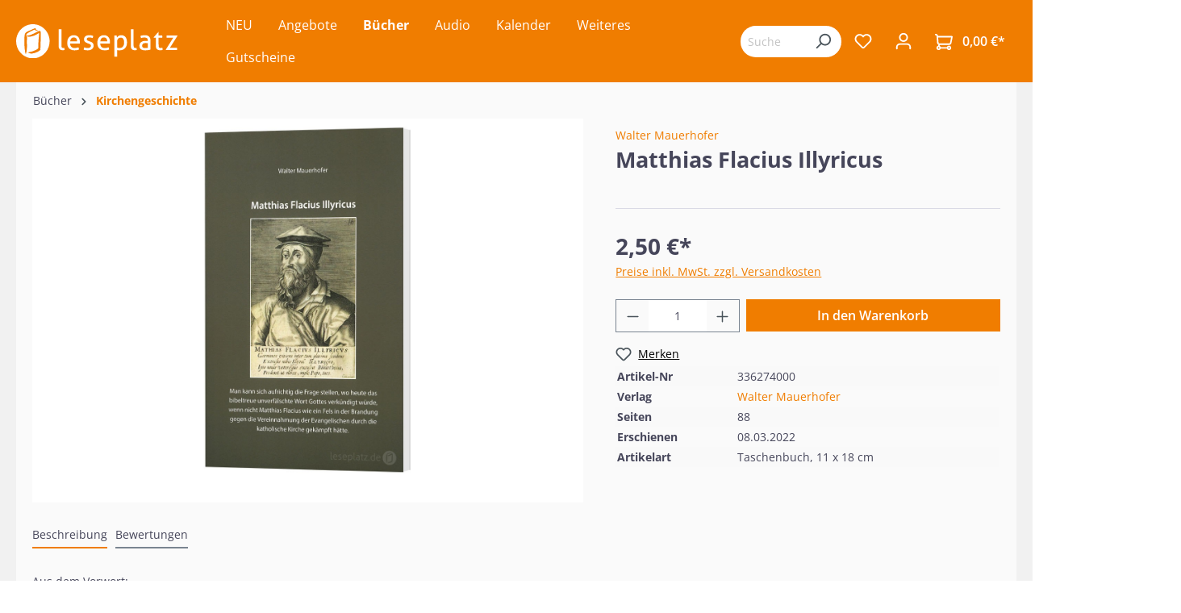

--- FILE ---
content_type: text/html; charset=UTF-8
request_url: https://www.leseplatz.de/buecher/kirchengeschichte/10064/matthias-flacius-illyricus
body_size: 81538
content:

<!DOCTYPE html>

<html lang="de-DE"
      itemscope="itemscope"
      itemtype="https://schema.org/WebPage">

                            
    <head>
                                                    <meta charset="utf-8">
            
            
                            <meta name="viewport"
                    content="width=device-width, initial-scale=1, maximum-scale=1, shrink-to-fit=no">
            
                                            <meta name="author"
                      content="">
                <meta name="robots"
                      content="index,follow">
                <meta name="revisit-after"
                      content="15 days">
                <meta name="keywords"
                      content="">
                <meta name="description"
                      content="Was dieser Mann in schwierigen Zeiten, kurz nach Luthers Tod, für einen Kampf zur Erhaltung der biblischen Lehre in der evangelischen Kirche führte, beeindruckte mich so sehr, dass ich über diesen treuen Zeugen für die Wahrheit des Wortes Gottes ...">
            
            
                <meta property="og:type"
          content="product">
    <meta property="og:site_name"
          content="Leseplatz">
    <meta property="og:url"
          content="https://www.leseplatz.de/Buecher/Kirchengeschichte/10064/Matthias-Flacius-Illyricus">
    <meta property="og:title"
          content="Matthias Flacius Illyricus (Taschenbuch - Kartoniert)">

    <meta property="og:description"
          content="Was dieser Mann in schwierigen Zeiten, kurz nach Luthers Tod, für einen Kampf zur Erhaltung der biblischen Lehre in der evangelischen Kirche führte, beeindruckte mich so sehr, dass ich über diesen treuen Zeugen für die Wahrheit des Wortes Gottes ...">
    <meta property="og:image"
          content="https://www.leseplatz.de/media/2a/16/28/1686662930/336274_matthias-flacius-illyricus.jpg">

            <meta property="product:brand"
              content="Walter Mauerhofer">
    
            <meta property="product:price:amount"
          content="2.5">
    <meta property="product:price:currency"
          content="EUR">
    <meta property="product:product_link"
          content="https://www.leseplatz.de/Buecher/Kirchengeschichte/10064/Matthias-Flacius-Illyricus">

    <meta name="twitter:card"
          content="product">
    <meta name="twitter:site"
          content="Leseplatz">
    <meta name="twitter:title"
          content="Matthias Flacius Illyricus (Taschenbuch - Kartoniert)">
    <meta name="twitter:description"
          content="Was dieser Mann in schwierigen Zeiten, kurz nach Luthers Tod, für einen Kampf zur Erhaltung der biblischen Lehre in der evangelischen Kirche führte, beeindruckte mich so sehr, dass ich über diesen treuen Zeugen für die Wahrheit des Wortes Gottes ...">
    <meta name="twitter:image"
          content="https://www.leseplatz.de/media/2a/16/28/1686662930/336274_matthias-flacius-illyricus.jpg">

                                            <meta itemprop="copyrightHolder"
                      content="Leseplatz">
                <meta itemprop="copyrightYear"
                      content="">
                <meta itemprop="isFamilyFriendly"
                      content="false">
                <meta itemprop="image"
                      content="https://www.leseplatz.de/media/26/4a/3f/1686562836/Leseplatz-Logo.svg">
            
            
                                                <meta name="theme-color"
                        content="#fff">
                            
                                                        
                    
                    <link rel="shortcut icon"
                  href="https://www.leseplatz.de/media/f2/38/21/1692877512/leseplatz_favicon.png">
        
                            
            
    
    <link rel="canonical" href="https://www.leseplatz.de/Buecher/Kirchengeschichte/10064/Matthias-Flacius-Illyricus">

                    <title itemprop="name">Matthias Flacius Illyricus (Taschenbuch - Kartoniert)</title>
        
                                                                        <link rel="stylesheet"
                      href="https://www.leseplatz.de/theme/14fc5536c09870dc28d07923e7576efc/css/all.css?1751965932">
                                    
                        <script>
        window.features = {"V6_5_0_0":true,"v6.5.0.0":true,"V6_6_0_0":false,"v6.6.0.0":false,"V6_7_0_0":false,"v6.7.0.0":false,"VUE3":false,"vue3":false,"JOIN_FILTER":false,"join.filter":false,"MEDIA_PATH":false,"media.path":false,"ES_MULTILINGUAL_INDEX":false,"es.multilingual.index":false,"STOCK_HANDLING":false,"stock.handling":false,"ASYNC_THEME_COMPILATION":false,"async.theme.compilation":false};
    </script>
        
                    <script type="text/javascript">
        var _paq = window._paq || [];
    var ironMatomoDataLayer = {
        'matomoUrl': "https://m1.services.einz.de/",
        'matomoScript': "matomo.js",
        'siteId': "2",
        'cookieDomain': "",
        'startTracking': "0",
        'cookieName': "",
        'cookieValue': "",
        'cookieValueAsRegex': "",
        'requireCookieConsent': "1",
        'track': [],
        'trackLast': [],
    };
            ironMatomoDataLayer.track.push(['requireCookieConsent']);
                                
ironMatomoDataLayer.track.push(['setEcommerceView',"336274000","Matthias Flacius Illyricus","Kirchengeschichte  ",2.50]);
            ironMatomoDataLayer.trackLast.push(['trackPageView']);
    ironMatomoDataLayer.trackLast.push(['enableLinkTracking']);
    ironMatomoDataLayer.trackLast.push(['setTrackerUrl', ironMatomoDataLayer.matomoUrl + 'matomo.php']);
    ironMatomoDataLayer.trackLast.push(['setSiteId', ironMatomoDataLayer.siteId]);
    </script>
    
            
    <script nonce="N7kdPZfYOY4=" type="application/ld+json">
        {
                                    "@context": "https://schema.org/",
            "@type": "Product",
            "name": "Matthias Flacius Illyricus",
            "image": "https://www.leseplatz.de/media/2a/16/28/1686662930/336274_matthias-flacius-illyricus.jpg",
            "description": "Aus dem Vorwort:&quot;Als Reinhard Sessler und ich 1985 während eines längeren Zeitraums die Geschichte der Salzburger Protestanten und ihre Vertreibung in den Jahren 1731/32 erforschten, entdeckte ich unter den vielen historischen Schriften den Namen Matthias Flacius Illyricus. Leider konnte ich damals kaum genügend historisches Material zu dieser Persönlichkeit finden. Als ich mich 2021 wieder intensiv mit der Geschichte der Reformation beschäftigte, fand ich wertvolles historisches Material über die Persönlichkeit Matthias Flacius. Was dieser Mann in schwierigen Zeiten, kurz nach Luthers Tod, für einen Kampf zur Erhaltung der biblischen Lehre in der evangelischen Kirche führte, beeindruckte mich so sehr, dass ich über diesen treuen Zeugen für die Wahrheit des Wortes Gottes ein Buch schreiben wollte. Man kann sich aufrichtig die Frage stellen, wo heute das bibeltreue unverfälschte Wort Gottes verkündigt würde, wenn nicht dieser Mann, wie ein Fels in der Brandung, gegen die Vereinnahmung der Evangelischen durch die katholische Kirche gekämpft hätte. Was mich noch zusätzlich motivierte, über die Persönlichkeit Matthias Flacius zu schreiben, war die Tatsache, dass besonders im Pongau des Salzburger Landes die Lehre von Flacius eine sehr bedeutende Rolle spielte.In diesem Zusammenhang beschäftigt mich folgende Frage: Wo sind heute Männer, die es wagen, wie damals Matthias Flacius, für die biblische Wahrheit einzustehen, indem sie sich gegen die Anwendung der zerstörerischen historisch-kritischen Methode wenden, welche die Bibel in all ihren Aussagen, insbesondere das Erlösungswerk Jesu, in Frage stellt ... Wir brauchen heute eine bewusste Hinwendung zur Bibel. Das ist der einzige Weg, dass in unserer säkularen und neuheidnischen Zeit viele Menschen zum lebendigen Glauben an Jesus Christus finden.&quot; - Walter Mauerhofer",
            "sku": "336274000",
                        "brand": {
            "@type": "Brand",
            "name": "Walter Mauerhofer"
        },
                    "offers": {
            "@type": "Offer",
            "url": "https://www.leseplatz.de/Buecher/Kirchengeschichte/10064/Matthias-Flacius-Illyricus",
            "priceCurrency": "EUR",
            "price": "2.5",
            "priceValidUntil": "2031-01-21",
            "itemCondition": "https://schema.org/NewCondition",
            "availability": "https://schema.org/InStock",
            "seller": {
            "@type": "Organization",
            "name": "Leseplatz"
            }
                                                                                    }
        }
    </script>
    
                                
            <script>
            window.dataLayer = window.dataLayer || [];
            function gtag() { dataLayer.push(arguments); }

            (() => {
                const analyticsStorageEnabled = document.cookie.split(';').some((item) => item.trim().includes('google-analytics-enabled=1'));
                const adsEnabled = document.cookie.split(';').some((item) => item.trim().includes('google-ads-enabled=1'));

                // Always set a default consent for consent mode v2
                gtag('consent', 'default', {
                    'ad_user_data': adsEnabled ? 'granted' : 'denied',
                    'ad_storage': adsEnabled ? 'granted' : 'denied',
                    'ad_personalization': adsEnabled ? 'granted' : 'denied',
                    'analytics_storage': analyticsStorageEnabled ? 'granted' : 'denied'
                });
            })();
        </script>
            



                            
            
                
                                    <script>
                    window.useDefaultCookieConsent = true;
                </script>
                    
                                <script>
                window.activeNavigationId = '6e04774f4fcd434781459c02cd95d70c';
                window.router = {
                    'frontend.cart.offcanvas': '/checkout/offcanvas',
                    'frontend.cookie.offcanvas': '/cookie/offcanvas',
                    'frontend.checkout.finish.page': '/checkout/finish',
                    'frontend.checkout.info': '/widgets/checkout/info',
                    'frontend.menu.offcanvas': '/widgets/menu/offcanvas',
                    'frontend.cms.page': '/widgets/cms',
                    'frontend.cms.navigation.page': '/widgets/cms/navigation',
                    'frontend.account.addressbook': '/widgets/account/address-book',
                    'frontend.country.country-data': '/country/country-state-data',
                    'frontend.app-system.generate-token': '/app-system/Placeholder/generate-token',
                    };
                window.salesChannelId = 'e7ad4fa40fe14248a6e10d1df94646b5';
            </script>
        
                                <script>
                
                window.breakpoints = {"xs":0,"sm":576,"md":768,"lg":992,"xl":1200};
            </script>
        
                                    <script>
                    window.customerLoggedInState = 0;

                    window.wishlistEnabled = 1;
                </script>
                    
                        
                            <script>
                window.themeAssetsPublicPath = 'https://www.leseplatz.de/theme/9a5a1400d631429f956bc44eb0d42934/assets/';
            </script>
        
                                                                                                    <script type="text/javascript" src="https://www.leseplatz.de/theme/14fc5536c09870dc28d07923e7576efc/js/all.js?1751965932" defer></script>
                                                        

    
    
        </head>

    <body class="is-ctl-product is-act-index">

                        <noscript class="noscript-main">
                
    <div role="alert"
         class="alert alert-info alert-has-icon">
                                                                        
                                                            <span class="icon icon-info">
                        <svg xmlns="http://www.w3.org/2000/svg" xmlns:xlink="http://www.w3.org/1999/xlink" width="24" height="24" viewBox="0 0 24 24"><defs><path d="M12 7c.5523 0 1 .4477 1 1s-.4477 1-1 1-1-.4477-1-1 .4477-1 1-1zm1 9c0 .5523-.4477 1-1 1s-1-.4477-1-1v-5c0-.5523.4477-1 1-1s1 .4477 1 1v5zm11-4c0 6.6274-5.3726 12-12 12S0 18.6274 0 12 5.3726 0 12 0s12 5.3726 12 12zM12 2C6.4772 2 2 6.4772 2 12s4.4772 10 10 10 10-4.4772 10-10S17.5228 2 12 2z" id="icons-default-info" /></defs><use xlink:href="#icons-default-info" fill="#758CA3" fill-rule="evenodd" /></svg>
        </span>
                                                        
                                    
                    <div class="alert-content-container">
                                                    
                                    <div class="alert-content">
                                                    Um unseren Shop in vollem Umfang nutzen zu können, empfehlen wir Ihnen Javascript in Ihrem Browser zu aktivieren.
                                            </div>
                
                                                                </div>
            </div>
            </noscript>
        
                    <header class="header-main">
                                    <div class="container">
                                        <div class="top-bar d-none d-lg-block">
        <nav class="top-bar-nav">
                                            
                
                                            
                        </nav>
    </div>
    
        <div class="row align-items-center header-row">
                <div class="col-12 col-lg-auto order-1 order-sm-1 header-logo-col">
                <div class="header-logo-main">
                    <a class="header-logo-main-link"
               href="/"
               title="Zur Startseite gehen">
                                    <picture class="header-logo-picture">
                                                                                
                                                                            
                                                                                    <img src="https://www.leseplatz.de/media/26/4a/3f/1686562836/Leseplatz-Logo.svg"
                                     alt="Zur Startseite gehen"
                                     class="img-fluid header-logo-main-img">
                                                                        </picture>
                            </a>
            </div>
        </div>
        
                    <div class="col-12 order-2 col-sm order-lg-2 header-search-col">
                <div class="row">
                    <div class="d-none d-sm-none">
                                                    <div class="nav-main-toggle">
                                                                    <button class="btn nav-main-toggle-btn header-actions-btn"
                                            type="button"
                                                                                                                                        data-offcanvas-menu="true"
                                                                                        aria-label="Menü">
                                                                                            <span class="icon icon-stack">
                        <svg xmlns="http://www.w3.org/2000/svg" xmlns:xlink="http://www.w3.org/1999/xlink" width="24" height="24" viewBox="0 0 24 24"><defs><path d="M3 13c-.5523 0-1-.4477-1-1s.4477-1 1-1h18c.5523 0 1 .4477 1 1s-.4477 1-1 1H3zm0-7c-.5523 0-1-.4477-1-1s.4477-1 1-1h18c.5523 0 1 .4477 1 1s-.4477 1-1 1H3zm0 14c-.5523 0-1-.4477-1-1s.4477-1 1-1h18c.5523 0 1 .4477 1 1s-.4477 1-1 1H3z" id="icons-default-stack" /></defs><use xlink:href="#icons-default-stack" fill="#758CA3" fill-rule="evenodd" /></svg>
        </span>
                                                                                </button>
                                                            </div>
                                            </div>
                    <div class="col">
                        
        <div class="collapse"
         id="searchCollapse">
        <div class="header-search">
                            <form action="/search"
                      method="get"
                                                                      data-search-form="true"
                                                                  data-search-widget-options='{&quot;searchWidgetMinChars&quot;:2}'
                      data-url="/suggest?search="
                      class="header-search-form">
                                            <div class="input-group">
                                                            <input type="search"
                                       name="search"
                                       class="form-control header-search-input"
                                       autocomplete="off"
                                       autocapitalize="off"
                                       placeholder="Suchbegriff eingeben ..."
                                       aria-label="Suchbegriff eingeben ..."
                                       value=""
                                >
                            
                                                            <button type="submit"
                                        class="btn header-search-btn"
                                        aria-label="Suchen">
                                    <span class="header-search-icon">
                                                <span class="icon icon-search">
                        <svg xmlns="http://www.w3.org/2000/svg" xmlns:xlink="http://www.w3.org/1999/xlink" width="24" height="24" viewBox="0 0 24 24"><defs><path d="M10.0944 16.3199 4.707 21.707c-.3905.3905-1.0237.3905-1.4142 0-.3905-.3905-.3905-1.0237 0-1.4142L8.68 14.9056C7.6271 13.551 7 11.8487 7 10c0-4.4183 3.5817-8 8-8s8 3.5817 8 8-3.5817 8-8 8c-1.8487 0-3.551-.627-4.9056-1.6801zM15 16c3.3137 0 6-2.6863 6-6s-2.6863-6-6-6-6 2.6863-6 6 2.6863 6 6 6z" id="icons-default-search" /></defs><use xlink:href="#icons-default-search" fill="#758CA3" fill-rule="evenodd" /></svg>
        </span>
                                        </span>
                                </button>
                                                    </div>
                                    </form>
                    </div>
    </div>

                    </div>
                </div>
            </div>
        
        <div class="col-12 order-1 col-sm order-sm-1 header-base-navigation-col">
            <div class="row">
                <div class="col-sm-auto d-sm-block">
                                            <div class="nav-main">
                                                                        <div class="main-navigation vierp-advanced-sub-menu"
             id="mainNavigation"
             data-flyout-menu="true">
                                        <div class="container">
                            <ul class="nav main-navigation-menu"
            itemscope="itemscope"
            itemtype="http://schema.org/SiteNavigationElement">

            
            
                                                        
                                                                                            
                                            
    <li>
                    <a class="nav-link main-navigation-link"
               href="https://www.leseplatz.de/NEU/"
                              itemprop="url"
               title="NEU">
                <div class="main-navigation-link-text">
                    <span itemprop="name">NEU</span>
                </div>
                            </a>
        
            </li>
                                                                                                
                                            
    <li>
                    <a class="nav-link main-navigation-link"
               href="https://www.leseplatz.de/Angebote/"
                              itemprop="url"
               title="Angebote">
                <div class="main-navigation-link-text">
                    <span itemprop="name">Angebote</span>
                </div>
                            </a>
        
            </li>
                                                                                                
                                            
    <li class="has--children">
                    <a class="nav-link main-navigation-link active"
               href="https://www.leseplatz.de/Buecher/"
                              itemprop="url"
               title="Bücher">
                <div class="main-navigation-link-text">
                    <span itemprop="name">Bücher</span>
                </div>
                            </a>
        
                    <ul class="sub-nav is-level-1">
                                    
    <li class="has--children">
                    <a class="nav-link sub-navigation-link"
               href="https://www.leseplatz.de/Buecher/Bibeln/"
                              itemprop="url"
               title="Bibeln">
                <div class="main-navigation-link-text">
                    <span itemprop="name">Bibeln</span>
                </div>
                                    <div class="main-navigation-sub-marker">
                                <span class="icon icon-arrow-head-right icon-xs">
                        <svg xmlns="http://www.w3.org/2000/svg" xmlns:xlink="http://www.w3.org/1999/xlink" width="24" height="24" viewBox="0 0 24 24"><defs><path id="icons-default-arrow-head-right" d="m11.5 7.9142 10.2929 10.293c.3905.3904 1.0237.3904 1.4142 0 .3905-.3906.3905-1.0238 0-1.4143l-11-11c-.3905-.3905-1.0237-.3905-1.4142 0l-11 11c-.3905.3905-.3905 1.0237 0 1.4142.3905.3905 1.0237.3905 1.4142 0L11.5 7.9142z" /></defs><use transform="rotate(90 11.5 12)" xlink:href="#icons-default-arrow-head-right" fill="#758CA3" fill-rule="evenodd" /></svg>
        </span>
                        </div>
                            </a>
        
                    <ul class="sub-nav is-level-2">
                                    
    <li class="has--children">
                    <a class="nav-link sub-navigation-link"
               href="https://www.leseplatz.de/Buecher/Bibeln/Schlachter-2000/"
                              itemprop="url"
               title="Schlachter 2000">
                <div class="main-navigation-link-text">
                    <span itemprop="name">Schlachter 2000</span>
                </div>
                                    <div class="main-navigation-sub-marker">
                                <span class="icon icon-arrow-head-right icon-xs">
                        <svg xmlns="http://www.w3.org/2000/svg" xmlns:xlink="http://www.w3.org/1999/xlink" width="24" height="24" viewBox="0 0 24 24"><use transform="rotate(90 11.5 12)" xlink:href="#icons-default-arrow-head-right" fill="#758CA3" fill-rule="evenodd" /></svg>
        </span>
                        </div>
                            </a>
        
                    <ul class="sub-nav is-level-3">
                                    
    <li>
                    <a class="nav-link sub-navigation-link"
               href="https://www.leseplatz.de/Buecher/Bibeln/Schlachter-2000/Standardausgabe/"
                              itemprop="url"
               title="Standardausgabe">
                <div class="main-navigation-link-text">
                    <span itemprop="name">Standardausgabe</span>
                </div>
                            </a>
        
            </li>
                                    
    <li class="has--children">
                    <a class="nav-link sub-navigation-link"
               href="https://www.leseplatz.de/Buecher/Bibeln/Schlachter-2000/Taschenausgabe/"
                              itemprop="url"
               title="Taschenausgabe">
                <div class="main-navigation-link-text">
                    <span itemprop="name">Taschenausgabe</span>
                </div>
                                    <div class="main-navigation-sub-marker">
                                <span class="icon icon-arrow-head-right icon-xs">
                        <svg xmlns="http://www.w3.org/2000/svg" xmlns:xlink="http://www.w3.org/1999/xlink" width="24" height="24" viewBox="0 0 24 24"><use transform="rotate(90 11.5 12)" xlink:href="#icons-default-arrow-head-right" fill="#758CA3" fill-rule="evenodd" /></svg>
        </span>
                        </div>
                            </a>
        
                    <ul class="sub-nav is-level-4">
                                    
    <li>
                    <a class="nav-link sub-navigation-link"
               href="https://www.leseplatz.de/Buecher/Bibeln/Schlachter-2000/Taschenausgabe/mit-Parallelstellen/"
                              itemprop="url"
               title="- mit Parallelstellen">
                <div class="main-navigation-link-text">
                    <span itemprop="name">- mit Parallelstellen</span>
                </div>
                            </a>
        
            </li>
                                    
    <li>
                    <a class="nav-link sub-navigation-link"
               href="https://www.leseplatz.de/Buecher/Bibeln/Schlachter-2000/Taschenausgabe/ohne-Parallelstellen/"
                              itemprop="url"
               title="- ohne Parallelstellen">
                <div class="main-navigation-link-text">
                    <span itemprop="name">- ohne Parallelstellen</span>
                </div>
                            </a>
        
            </li>
                            </ul>
            </li>
                                    
    <li>
                    <a class="nav-link sub-navigation-link"
               href="https://www.leseplatz.de/Buecher/Bibeln/Schlachter-2000/Grossdruckausgabe/"
                              itemprop="url"
               title="Großdruckausgabe">
                <div class="main-navigation-link-text">
                    <span itemprop="name">Großdruckausgabe</span>
                </div>
                            </a>
        
            </li>
                                    
    <li>
                    <a class="nav-link sub-navigation-link"
               href="https://www.leseplatz.de/Buecher/Bibeln/Schlachter-2000/Schreibrandausgabe/"
                              itemprop="url"
               title="Schreibrandausgabe">
                <div class="main-navigation-link-text">
                    <span itemprop="name">Schreibrandausgabe</span>
                </div>
                            </a>
        
            </li>
                                    
    <li>
                    <a class="nav-link sub-navigation-link"
               href="https://www.leseplatz.de/Buecher/Bibeln/Schlachter-2000/MacArthur-Studienbibel/"
                              itemprop="url"
               title="MacArthur Studienbibel">
                <div class="main-navigation-link-text">
                    <span itemprop="name">MacArthur Studienbibel</span>
                </div>
                            </a>
        
            </li>
                                    
    <li>
                    <a class="nav-link sub-navigation-link"
               href="https://www.leseplatz.de/Buecher/Bibeln/Schlachter-2000/Miniaturausgabe/"
                              itemprop="url"
               title="Miniaturausgabe">
                <div class="main-navigation-link-text">
                    <span itemprop="name">Miniaturausgabe</span>
                </div>
                            </a>
        
            </li>
                                    
    <li>
                    <a class="nav-link sub-navigation-link"
               href="https://www.leseplatz.de/Buecher/Bibeln/Schlachter-2000/Neues-Testament-Verteilausgabe/"
                              itemprop="url"
               title="Neues Testament / Verteilausgabe">
                <div class="main-navigation-link-text">
                    <span itemprop="name">Neues Testament / Verteilausgabe</span>
                </div>
                            </a>
        
            </li>
                                    
    <li>
                    <a class="nav-link sub-navigation-link"
               href="https://www.leseplatz.de/Buecher/Bibeln/Schlachter-2000/Konkordanz/"
                              itemprop="url"
               title="Konkordanz">
                <div class="main-navigation-link-text">
                    <span itemprop="name">Konkordanz</span>
                </div>
                            </a>
        
            </li>
                            </ul>
            </li>
                                    
    <li>
                    <a class="nav-link sub-navigation-link"
               href="https://www.leseplatz.de/Buecher/Bibeln/MacArthur-Studienbibel/"
                              itemprop="url"
               title=" MacArthur Studienbibel  ">
                <div class="main-navigation-link-text">
                    <span itemprop="name"> MacArthur Studienbibel  </span>
                </div>
                            </a>
        
            </li>
                                    
    <li class="has--children">
                    <a class="nav-link sub-navigation-link"
               href="https://www.leseplatz.de/Buecher/Bibeln/Revidierte-Elberfelder-2006/"
                              itemprop="url"
               title="Revidierte Elberfelder 2006  ">
                <div class="main-navigation-link-text">
                    <span itemprop="name">Revidierte Elberfelder 2006  </span>
                </div>
                                    <div class="main-navigation-sub-marker">
                                <span class="icon icon-arrow-head-right icon-xs">
                        <svg xmlns="http://www.w3.org/2000/svg" xmlns:xlink="http://www.w3.org/1999/xlink" width="24" height="24" viewBox="0 0 24 24"><use transform="rotate(90 11.5 12)" xlink:href="#icons-default-arrow-head-right" fill="#758CA3" fill-rule="evenodd" /></svg>
        </span>
                        </div>
                            </a>
        
                    <ul class="sub-nav is-level-3">
                                    
    <li>
                    <a class="nav-link sub-navigation-link"
               href="https://www.leseplatz.de/Buecher/Bibeln/Revidierte-Elberfelder-2006/Standardausgaben/"
                              itemprop="url"
               title="Standardausgaben  ">
                <div class="main-navigation-link-text">
                    <span itemprop="name">Standardausgaben  </span>
                </div>
                            </a>
        
            </li>
                                    
    <li>
                    <a class="nav-link sub-navigation-link"
               href="https://www.leseplatz.de/Buecher/Bibeln/Revidierte-Elberfelder-2006/Taschenausgaben/"
                              itemprop="url"
               title="Taschenausgaben  ">
                <div class="main-navigation-link-text">
                    <span itemprop="name">Taschenausgaben  </span>
                </div>
                            </a>
        
            </li>
                                    
    <li>
                    <a class="nav-link sub-navigation-link"
               href="https://www.leseplatz.de/Buecher/Bibeln/Revidierte-Elberfelder-2006/Grossdruckausgaben/"
                              itemprop="url"
               title="Großdruckausgaben  ">
                <div class="main-navigation-link-text">
                    <span itemprop="name">Großdruckausgaben  </span>
                </div>
                            </a>
        
            </li>
                                    
    <li>
                    <a class="nav-link sub-navigation-link"
               href="https://www.leseplatz.de/Buecher/Bibeln/Revidierte-Elberfelder-2006/Schreibrandausgaben/"
                              itemprop="url"
               title="Schreibrandausgaben  ">
                <div class="main-navigation-link-text">
                    <span itemprop="name">Schreibrandausgaben  </span>
                </div>
                            </a>
        
            </li>
                                    
    <li>
                    <a class="nav-link sub-navigation-link"
               href="https://www.leseplatz.de/Buecher/Bibeln/Revidierte-Elberfelder-2006/Studien-Sonderausgaben/"
                              itemprop="url"
               title="Studien-/Sonderausgaben  ">
                <div class="main-navigation-link-text">
                    <span itemprop="name">Studien-/Sonderausgaben  </span>
                </div>
                            </a>
        
            </li>
                            </ul>
            </li>
                                    
    <li class="has--children">
                    <a class="nav-link sub-navigation-link"
               href="https://www.leseplatz.de/Buecher/Bibeln/Elberfelder-2003-CSV/"
                              itemprop="url"
               title="Elberfelder 2003 (CSV)  ">
                <div class="main-navigation-link-text">
                    <span itemprop="name">Elberfelder 2003 (CSV)  </span>
                </div>
                                    <div class="main-navigation-sub-marker">
                                <span class="icon icon-arrow-head-right icon-xs">
                        <svg xmlns="http://www.w3.org/2000/svg" xmlns:xlink="http://www.w3.org/1999/xlink" width="24" height="24" viewBox="0 0 24 24"><use transform="rotate(90 11.5 12)" xlink:href="#icons-default-arrow-head-right" fill="#758CA3" fill-rule="evenodd" /></svg>
        </span>
                        </div>
                            </a>
        
                    <ul class="sub-nav is-level-3">
                                    
    <li>
                    <a class="nav-link sub-navigation-link"
               href="https://www.leseplatz.de/Buecher/Bibeln/Elberfelder-2003-CSV/Standardausgaben/"
                              itemprop="url"
               title="Standardausgaben  ">
                <div class="main-navigation-link-text">
                    <span itemprop="name">Standardausgaben  </span>
                </div>
                            </a>
        
            </li>
                                    
    <li>
                    <a class="nav-link sub-navigation-link"
               href="https://www.leseplatz.de/Buecher/Bibeln/Elberfelder-2003-CSV/Taschenausgaben/"
                              itemprop="url"
               title="Taschenausgaben  ">
                <div class="main-navigation-link-text">
                    <span itemprop="name">Taschenausgaben  </span>
                </div>
                            </a>
        
            </li>
                                    
    <li>
                    <a class="nav-link sub-navigation-link"
               href="https://www.leseplatz.de/Buecher/Bibeln/Elberfelder-2003-CSV/Pocketausgaben/"
                              itemprop="url"
               title="Pocketausgaben  ">
                <div class="main-navigation-link-text">
                    <span itemprop="name">Pocketausgaben  </span>
                </div>
                            </a>
        
            </li>
                                    
    <li>
                    <a class="nav-link sub-navigation-link"
               href="https://www.leseplatz.de/Buecher/Bibeln/Elberfelder-2003-CSV/Grossdruckausgaben/"
                              itemprop="url"
               title="Großdruckausgaben  ">
                <div class="main-navigation-link-text">
                    <span itemprop="name">Großdruckausgaben  </span>
                </div>
                            </a>
        
            </li>
                                    
    <li>
                    <a class="nav-link sub-navigation-link"
               href="https://www.leseplatz.de/Buecher/Bibeln/Elberfelder-2003-CSV/Schreibrandausgabe/"
                              itemprop="url"
               title="Schreibrandausgabe  ">
                <div class="main-navigation-link-text">
                    <span itemprop="name">Schreibrandausgabe  </span>
                </div>
                            </a>
        
            </li>
                                    
    <li>
                    <a class="nav-link sub-navigation-link"
               href="https://www.leseplatz.de/Buecher/Bibeln/Elberfelder-2003-CSV/Neues-Testament-Bibelteile/"
                              itemprop="url"
               title="Neues Testament / Bibelteile">
                <div class="main-navigation-link-text">
                    <span itemprop="name">Neues Testament / Bibelteile</span>
                </div>
                            </a>
        
            </li>
                            </ul>
            </li>
                                    
    <li>
                    <a class="nav-link sub-navigation-link"
               href="https://www.leseplatz.de/Buecher/Bibeln/ESB-EsraBibel/"
                              itemprop="url"
               title="ESB - EsraBibel">
                <div class="main-navigation-link-text">
                    <span itemprop="name">ESB - EsraBibel</span>
                </div>
                            </a>
        
            </li>
                                    
    <li>
                    <a class="nav-link sub-navigation-link"
               href="https://www.leseplatz.de/Buecher/Bibeln/Menge-2020/"
                              itemprop="url"
               title="Menge 2020">
                <div class="main-navigation-link-text">
                    <span itemprop="name">Menge 2020</span>
                </div>
                            </a>
        
            </li>
                                    
    <li class="has--children">
                    <a class="nav-link sub-navigation-link"
               href="https://www.leseplatz.de/Buecher/Bibeln/Luther21/"
                              itemprop="url"
               title="Luther21">
                <div class="main-navigation-link-text">
                    <span itemprop="name">Luther21</span>
                </div>
                                    <div class="main-navigation-sub-marker">
                                <span class="icon icon-arrow-head-right icon-xs">
                        <svg xmlns="http://www.w3.org/2000/svg" xmlns:xlink="http://www.w3.org/1999/xlink" width="24" height="24" viewBox="0 0 24 24"><use transform="rotate(90 11.5 12)" xlink:href="#icons-default-arrow-head-right" fill="#758CA3" fill-rule="evenodd" /></svg>
        </span>
                        </div>
                            </a>
        
                    <ul class="sub-nav is-level-3">
                                    
    <li>
                    <a class="nav-link sub-navigation-link"
               href="https://www.leseplatz.de/Buecher/Bibeln/Luther21/Standardausgaben/"
                              itemprop="url"
               title="Standardausgaben">
                <div class="main-navigation-link-text">
                    <span itemprop="name">Standardausgaben</span>
                </div>
                            </a>
        
            </li>
                                    
    <li>
                    <a class="nav-link sub-navigation-link"
               href="https://www.leseplatz.de/Buecher/Bibeln/Luther21/Taschenausgaben/"
                              itemprop="url"
               title="Taschenausgaben">
                <div class="main-navigation-link-text">
                    <span itemprop="name">Taschenausgaben</span>
                </div>
                            </a>
        
            </li>
                                    
    <li>
                    <a class="nav-link sub-navigation-link"
               href="https://www.leseplatz.de/Buecher/Bibeln/Luther21/Neues-Testament/"
                              itemprop="url"
               title="Neues Testament">
                <div class="main-navigation-link-text">
                    <span itemprop="name">Neues Testament</span>
                </div>
                            </a>
        
            </li>
                                    
    <li>
                    <a class="nav-link sub-navigation-link"
               href="https://www.leseplatz.de/Buecher/Bibeln/Luther21/Grossdruckausgaben/"
                              itemprop="url"
               title="Großdruckausgaben">
                <div class="main-navigation-link-text">
                    <span itemprop="name">Großdruckausgaben</span>
                </div>
                            </a>
        
            </li>
                                    
    <li>
                    <a class="nav-link sub-navigation-link"
               href="https://www.leseplatz.de/Buecher/Bibeln/Luther21/Luther21-Thompson-Studienausgaben/"
                              itemprop="url"
               title="Luther21 Thompson Studienausgaben">
                <div class="main-navigation-link-text">
                    <span itemprop="name">Luther21 Thompson Studienausgaben</span>
                </div>
                            </a>
        
            </li>
                            </ul>
            </li>
                                    
    <li>
                    <a class="nav-link sub-navigation-link"
               href="https://www.leseplatz.de/Buecher/Bibeln/Luther-1912/"
                              itemprop="url"
               title="Luther 1912  ">
                <div class="main-navigation-link-text">
                    <span itemprop="name">Luther 1912  </span>
                </div>
                            </a>
        
            </li>
                                    
    <li>
                    <a class="nav-link sub-navigation-link"
               href="https://www.leseplatz.de/Buecher/Bibeln/Die-Bibel-Herbert-Jantzen/"
                              itemprop="url"
               title="Die Bibel - Herbert Jantzen">
                <div class="main-navigation-link-text">
                    <span itemprop="name">Die Bibel - Herbert Jantzen</span>
                </div>
                            </a>
        
            </li>
                                    
    <li>
                    <a class="nav-link sub-navigation-link"
               href="https://www.leseplatz.de/Buecher/Bibeln/NGUE-Neue-Genfer-UEbers./"
                              itemprop="url"
               title="NGÜ - Neue Genfer Übers.">
                <div class="main-navigation-link-text">
                    <span itemprop="name">NGÜ - Neue Genfer Übers.</span>
                </div>
                            </a>
        
            </li>
                                    
    <li class="has--children">
                    <a class="nav-link sub-navigation-link"
               href="https://www.leseplatz.de/Buecher/Bibeln/NeUE-Neue-ev.-UEbertragung/"
                              itemprop="url"
               title="NeÜ - Neue ev. Übertragung  ">
                <div class="main-navigation-link-text">
                    <span itemprop="name">NeÜ - Neue ev. Übertragung  </span>
                </div>
                                    <div class="main-navigation-sub-marker">
                                <span class="icon icon-arrow-head-right icon-xs">
                        <svg xmlns="http://www.w3.org/2000/svg" xmlns:xlink="http://www.w3.org/1999/xlink" width="24" height="24" viewBox="0 0 24 24"><use transform="rotate(90 11.5 12)" xlink:href="#icons-default-arrow-head-right" fill="#758CA3" fill-rule="evenodd" /></svg>
        </span>
                        </div>
                            </a>
        
                    <ul class="sub-nav is-level-3">
                                    
    <li>
                    <a class="nav-link sub-navigation-link"
               href="https://www.leseplatz.de/Buecher/Bibeln/NeUE-Neue-ev.-UEbertragung/Standardausgabe/"
                              itemprop="url"
               title="Standardausgabe  ">
                <div class="main-navigation-link-text">
                    <span itemprop="name">Standardausgabe  </span>
                </div>
                            </a>
        
            </li>
                                    
    <li>
                    <a class="nav-link sub-navigation-link"
               href="https://www.leseplatz.de/Buecher/Bibeln/NeUE-Neue-ev.-UEbertragung/Taschenausgabe/"
                              itemprop="url"
               title="Taschenausgabe  ">
                <div class="main-navigation-link-text">
                    <span itemprop="name">Taschenausgabe  </span>
                </div>
                            </a>
        
            </li>
                                    
    <li>
                    <a class="nav-link sub-navigation-link"
               href="https://www.leseplatz.de/Buecher/Bibeln/NeUE-Neue-ev.-UEbertragung/Neues-Testament-Sonstiges/"
                              itemprop="url"
               title="Neues Testament / Sonstiges">
                <div class="main-navigation-link-text">
                    <span itemprop="name">Neues Testament / Sonstiges</span>
                </div>
                            </a>
        
            </li>
                            </ul>
            </li>
                                    
    <li class="has--children">
                    <a class="nav-link sub-navigation-link"
               href="https://www.leseplatz.de/Buecher/Bibeln/NeuesLeben-Bibel/"
                              itemprop="url"
               title="NeuesLeben Bibel  ">
                <div class="main-navigation-link-text">
                    <span itemprop="name">NeuesLeben Bibel  </span>
                </div>
                                    <div class="main-navigation-sub-marker">
                                <span class="icon icon-arrow-head-right icon-xs">
                        <svg xmlns="http://www.w3.org/2000/svg" xmlns:xlink="http://www.w3.org/1999/xlink" width="24" height="24" viewBox="0 0 24 24"><use transform="rotate(90 11.5 12)" xlink:href="#icons-default-arrow-head-right" fill="#758CA3" fill-rule="evenodd" /></svg>
        </span>
                        </div>
                            </a>
        
                    <ul class="sub-nav is-level-3">
                                    
    <li>
                    <a class="nav-link sub-navigation-link"
               href="https://www.leseplatz.de/Buecher/Bibeln/NeuesLeben-Bibel/Standardausgaben/"
                              itemprop="url"
               title="Standardausgaben  ">
                <div class="main-navigation-link-text">
                    <span itemprop="name">Standardausgaben  </span>
                </div>
                            </a>
        
            </li>
                                    
    <li>
                    <a class="nav-link sub-navigation-link"
               href="https://www.leseplatz.de/Buecher/Bibeln/NeuesLeben-Bibel/Taschenausgaben/"
                              itemprop="url"
               title="Taschenausgaben  ">
                <div class="main-navigation-link-text">
                    <span itemprop="name">Taschenausgaben  </span>
                </div>
                            </a>
        
            </li>
                                    
    <li>
                    <a class="nav-link sub-navigation-link"
               href="https://www.leseplatz.de/Buecher/Bibeln/NeuesLeben-Bibel/Grossdruckausgaben/"
                              itemprop="url"
               title="Großdruckausgaben  ">
                <div class="main-navigation-link-text">
                    <span itemprop="name">Großdruckausgaben  </span>
                </div>
                            </a>
        
            </li>
                                    
    <li>
                    <a class="nav-link sub-navigation-link"
               href="https://www.leseplatz.de/Buecher/Bibeln/NeuesLeben-Bibel/Miniaturausgaben/"
                              itemprop="url"
               title="Miniaturausgaben  ">
                <div class="main-navigation-link-text">
                    <span itemprop="name">Miniaturausgaben  </span>
                </div>
                            </a>
        
            </li>
                                    
    <li>
                    <a class="nav-link sub-navigation-link"
               href="https://www.leseplatz.de/Buecher/Bibeln/NeuesLeben-Bibel/Schreibrandausgaben/"
                              itemprop="url"
               title="Schreibrandausgaben ">
                <div class="main-navigation-link-text">
                    <span itemprop="name">Schreibrandausgaben </span>
                </div>
                            </a>
        
            </li>
                                    
    <li>
                    <a class="nav-link sub-navigation-link"
               href="https://www.leseplatz.de/Buecher/Bibeln/NeuesLeben-Bibel/NTs-sonstiges/"
                              itemprop="url"
               title="NTs / sonstiges">
                <div class="main-navigation-link-text">
                    <span itemprop="name">NTs / sonstiges</span>
                </div>
                            </a>
        
            </li>
                            </ul>
            </li>
                                    
    <li class="has--children">
                    <a class="nav-link sub-navigation-link"
               href="https://www.leseplatz.de/Buecher/Bibeln/Hoffnung-fuer-Alle/"
                              itemprop="url"
               title="Hoffnung für Alle  ">
                <div class="main-navigation-link-text">
                    <span itemprop="name">Hoffnung für Alle  </span>
                </div>
                                    <div class="main-navigation-sub-marker">
                                <span class="icon icon-arrow-head-right icon-xs">
                        <svg xmlns="http://www.w3.org/2000/svg" xmlns:xlink="http://www.w3.org/1999/xlink" width="24" height="24" viewBox="0 0 24 24"><use transform="rotate(90 11.5 12)" xlink:href="#icons-default-arrow-head-right" fill="#758CA3" fill-rule="evenodd" /></svg>
        </span>
                        </div>
                            </a>
        
                    <ul class="sub-nav is-level-3">
                                    
    <li>
                    <a class="nav-link sub-navigation-link"
               href="https://www.leseplatz.de/Buecher/Bibeln/Hoffnung-fuer-Alle/Standardausgaben/"
                              itemprop="url"
               title="Standardausgaben  ">
                <div class="main-navigation-link-text">
                    <span itemprop="name">Standardausgaben  </span>
                </div>
                            </a>
        
            </li>
                                    
    <li>
                    <a class="nav-link sub-navigation-link"
               href="https://www.leseplatz.de/Buecher/Bibeln/Hoffnung-fuer-Alle/Mittelgrosse-Ausgaben/"
                              itemprop="url"
               title="Mittelgroße Ausgaben  ">
                <div class="main-navigation-link-text">
                    <span itemprop="name">Mittelgroße Ausgaben  </span>
                </div>
                            </a>
        
            </li>
                                    
    <li>
                    <a class="nav-link sub-navigation-link"
               href="https://www.leseplatz.de/Buecher/Bibeln/Hoffnung-fuer-Alle/Taschenausgaben/"
                              itemprop="url"
               title="Taschenausgaben  ">
                <div class="main-navigation-link-text">
                    <span itemprop="name">Taschenausgaben  </span>
                </div>
                            </a>
        
            </li>
                                    
    <li>
                    <a class="nav-link sub-navigation-link"
               href="https://www.leseplatz.de/Buecher/Bibeln/Hoffnung-fuer-Alle/NTs-Sonstige-Ausgaben/"
                              itemprop="url"
               title="NTs / Sonstige Ausgaben  ">
                <div class="main-navigation-link-text">
                    <span itemprop="name">NTs / Sonstige Ausgaben  </span>
                </div>
                            </a>
        
            </li>
                            </ul>
            </li>
                                    
    <li>
                    <a class="nav-link sub-navigation-link"
               href="https://www.leseplatz.de/Buecher/Bibeln/Logbuch-Bibeljournal/"
                              itemprop="url"
               title="Logbuch | Bibeljournal">
                <div class="main-navigation-link-text">
                    <span itemprop="name">Logbuch | Bibeljournal</span>
                </div>
                            </a>
        
            </li>
                                    
    <li class="has--children">
                    <a class="nav-link sub-navigation-link"
               href="https://www.leseplatz.de/Buecher/Bibeln/Studienbibeln/"
                              itemprop="url"
               title="Studienbibeln  ">
                <div class="main-navigation-link-text">
                    <span itemprop="name">Studienbibeln  </span>
                </div>
                                    <div class="main-navigation-sub-marker">
                                <span class="icon icon-arrow-head-right icon-xs">
                        <svg xmlns="http://www.w3.org/2000/svg" xmlns:xlink="http://www.w3.org/1999/xlink" width="24" height="24" viewBox="0 0 24 24"><use transform="rotate(90 11.5 12)" xlink:href="#icons-default-arrow-head-right" fill="#758CA3" fill-rule="evenodd" /></svg>
        </span>
                        </div>
                            </a>
        
                    <ul class="sub-nav is-level-3">
                                    
    <li>
                    <a class="nav-link sub-navigation-link"
               href="https://www.leseplatz.de/Buecher/Bibeln/Studienbibeln/MacArthur-Studienbibel/"
                              itemprop="url"
               title="MacArthur Studienbibel  ">
                <div class="main-navigation-link-text">
                    <span itemprop="name">MacArthur Studienbibel  </span>
                </div>
                            </a>
        
            </li>
                                    
    <li>
                    <a class="nav-link sub-navigation-link"
               href="https://www.leseplatz.de/Buecher/Bibeln/Studienbibeln/Ryrie-Studienbibel/"
                              itemprop="url"
               title="Ryrie Studienbibel  ">
                <div class="main-navigation-link-text">
                    <span itemprop="name">Ryrie Studienbibel  </span>
                </div>
                            </a>
        
            </li>
                                    
    <li>
                    <a class="nav-link sub-navigation-link"
               href="https://www.leseplatz.de/Buecher/Bibeln/Studienbibeln/Scofield-Bibel/"
                              itemprop="url"
               title="Scofield Bibel  ">
                <div class="main-navigation-link-text">
                    <span itemprop="name">Scofield Bibel  </span>
                </div>
                            </a>
        
            </li>
                                    
    <li>
                    <a class="nav-link sub-navigation-link"
               href="https://www.leseplatz.de/Buecher/Bibeln/Studienbibeln/Elberfelder-Studienbibel/"
                              itemprop="url"
               title="Elberfelder Studienbibel  ">
                <div class="main-navigation-link-text">
                    <span itemprop="name">Elberfelder Studienbibel  </span>
                </div>
                            </a>
        
            </li>
                                    
    <li class="has--children">
                    <a class="nav-link sub-navigation-link"
               href="https://www.leseplatz.de/Buecher/Bibeln/Studienbibeln/Thompson-Studienbibel/"
                              itemprop="url"
               title="Thompson Studienbibel">
                <div class="main-navigation-link-text">
                    <span itemprop="name">Thompson Studienbibel</span>
                </div>
                                    <div class="main-navigation-sub-marker">
                                <span class="icon icon-arrow-head-right icon-xs">
                        <svg xmlns="http://www.w3.org/2000/svg" xmlns:xlink="http://www.w3.org/1999/xlink" width="24" height="24" viewBox="0 0 24 24"><use transform="rotate(90 11.5 12)" xlink:href="#icons-default-arrow-head-right" fill="#758CA3" fill-rule="evenodd" /></svg>
        </span>
                        </div>
                            </a>
        
                    <ul class="sub-nav is-level-4">
                                    
    <li>
                    <a class="nav-link sub-navigation-link"
               href="https://www.leseplatz.de/Buecher/Bibeln/Studienbibeln/Thompson-Studienbibel/UEbersetzung-Luther-1984/"
                              itemprop="url"
               title="Übersetzung Luther 1984">
                <div class="main-navigation-link-text">
                    <span itemprop="name">Übersetzung Luther 1984</span>
                </div>
                            </a>
        
            </li>
                                    
    <li>
                    <a class="nav-link sub-navigation-link"
               href="https://www.leseplatz.de/Buecher/Bibeln/Studienbibeln/Thompson-Studienbibel/UEbersetzung-Luther21/"
                              itemprop="url"
               title="Übersetzung Luther21">
                <div class="main-navigation-link-text">
                    <span itemprop="name">Übersetzung Luther21</span>
                </div>
                            </a>
        
            </li>
                            </ul>
            </li>
                                    
    <li>
                    <a class="nav-link sub-navigation-link"
               href="https://www.leseplatz.de/Buecher/Bibeln/Studienbibeln/Wuppertaler-Studienbibel/"
                              itemprop="url"
               title="Wuppertaler Studienbibel  ">
                <div class="main-navigation-link-text">
                    <span itemprop="name">Wuppertaler Studienbibel  </span>
                </div>
                            </a>
        
            </li>
                                    
    <li>
                    <a class="nav-link sub-navigation-link"
               href="https://www.leseplatz.de/Buecher/Bibeln/Studienbibeln/weitere-Studienbibeln/"
                              itemprop="url"
               title="weitere Studienbibeln">
                <div class="main-navigation-link-text">
                    <span itemprop="name">weitere Studienbibeln</span>
                </div>
                            </a>
        
            </li>
                            </ul>
            </li>
                                    
    <li>
                    <a class="nav-link sub-navigation-link"
               href="https://www.leseplatz.de/Buecher/Bibeln/Interlinear-UEbersetzung/"
                              itemprop="url"
               title="Interlinear-Übersetzung  ">
                <div class="main-navigation-link-text">
                    <span itemprop="name">Interlinear-Übersetzung  </span>
                </div>
                            </a>
        
            </li>
                                    
    <li>
                    <a class="nav-link sub-navigation-link"
               href="https://www.leseplatz.de/Buecher/Bibeln/Wissenschaftliche-Ausgaben/"
                              itemprop="url"
               title="Wissenschaftliche Ausgaben ">
                <div class="main-navigation-link-text">
                    <span itemprop="name">Wissenschaftliche Ausgaben </span>
                </div>
                            </a>
        
            </li>
                                    
    <li>
                    <a class="nav-link sub-navigation-link"
               href="https://www.leseplatz.de/Buecher/Bibeln/Bibeln-in-Fremdsprachen/"
                              itemprop="url"
               title="Bibeln in Fremdsprachen  ">
                <div class="main-navigation-link-text">
                    <span itemprop="name">Bibeln in Fremdsprachen  </span>
                </div>
                            </a>
        
            </li>
                                    
    <li>
                    <a class="nav-link sub-navigation-link"
               href="https://www.leseplatz.de/Buecher/Bibeln/Sonstige-Bibelausgaben/"
                              itemprop="url"
               title="Sonstige Bibelausgaben  ">
                <div class="main-navigation-link-text">
                    <span itemprop="name">Sonstige Bibelausgaben  </span>
                </div>
                            </a>
        
            </li>
                                    
    <li class="has--children">
                    <a class="nav-link sub-navigation-link"
               href="https://www.leseplatz.de/Buecher/Bibeln/Bibelhuellen/"
                              itemprop="url"
               title="Bibelhüllen  ">
                <div class="main-navigation-link-text">
                    <span itemprop="name">Bibelhüllen  </span>
                </div>
                                    <div class="main-navigation-sub-marker">
                                <span class="icon icon-arrow-head-right icon-xs">
                        <svg xmlns="http://www.w3.org/2000/svg" xmlns:xlink="http://www.w3.org/1999/xlink" width="24" height="24" viewBox="0 0 24 24"><use transform="rotate(90 11.5 12)" xlink:href="#icons-default-arrow-head-right" fill="#758CA3" fill-rule="evenodd" /></svg>
        </span>
                        </div>
                            </a>
        
                    <ul class="sub-nav is-level-3">
                                    
    <li>
                    <a class="nav-link sub-navigation-link"
               href="https://www.leseplatz.de/Buecher/Bibeln/Bibelhuellen/zur-Schlachter-2000/"
                              itemprop="url"
               title="zur Schlachter 2000  ">
                <div class="main-navigation-link-text">
                    <span itemprop="name">zur Schlachter 2000  </span>
                </div>
                            </a>
        
            </li>
                                    
    <li>
                    <a class="nav-link sub-navigation-link"
               href="https://www.leseplatz.de/Buecher/Bibeln/Bibelhuellen/zur-MacArthur-Studienbibel/"
                              itemprop="url"
               title="zur MacArthur Studienbibel">
                <div class="main-navigation-link-text">
                    <span itemprop="name">zur MacArthur Studienbibel</span>
                </div>
                            </a>
        
            </li>
                                    
    <li>
                    <a class="nav-link sub-navigation-link"
               href="https://www.leseplatz.de/Buecher/Bibeln/Bibelhuellen/zur-Elberfelder-2006/"
                              itemprop="url"
               title="zur Elberfelder 2006  ">
                <div class="main-navigation-link-text">
                    <span itemprop="name">zur Elberfelder 2006  </span>
                </div>
                            </a>
        
            </li>
                                    
    <li>
                    <a class="nav-link sub-navigation-link"
               href="https://www.leseplatz.de/Buecher/Bibeln/Bibelhuellen/zur-Elberfelder-2003/"
                              itemprop="url"
               title="zur Elberfelder 2003  ">
                <div class="main-navigation-link-text">
                    <span itemprop="name">zur Elberfelder 2003  </span>
                </div>
                            </a>
        
            </li>
                            </ul>
            </li>
                                    
    <li>
                    <a class="nav-link sub-navigation-link"
               href="https://www.leseplatz.de/Buecher/Bibeln/Zubehoer/"
                              itemprop="url"
               title="Zubehör  ">
                <div class="main-navigation-link-text">
                    <span itemprop="name">Zubehör  </span>
                </div>
                            </a>
        
            </li>
                            </ul>
            </li>
                                    
    <li class="has--children">
                    <a class="nav-link sub-navigation-link"
               href="https://www.leseplatz.de/Buecher/Buecher-zur-Bibel/"
                              itemprop="url"
               title="Bücher zur Bibel  ">
                <div class="main-navigation-link-text">
                    <span itemprop="name">Bücher zur Bibel  </span>
                </div>
                                    <div class="main-navigation-sub-marker">
                                <span class="icon icon-arrow-head-right icon-xs">
                        <svg xmlns="http://www.w3.org/2000/svg" xmlns:xlink="http://www.w3.org/1999/xlink" width="24" height="24" viewBox="0 0 24 24"><use transform="rotate(90 11.5 12)" xlink:href="#icons-default-arrow-head-right" fill="#758CA3" fill-rule="evenodd" /></svg>
        </span>
                        </div>
                            </a>
        
                    <ul class="sub-nav is-level-2">
                                    
    <li>
                    <a class="nav-link sub-navigation-link"
               href="https://www.leseplatz.de/Buecher/Buecher-zur-Bibel/Bibellesen-mit-Plan/"
                              itemprop="url"
               title="Bibellesen mit Plan   ">
                <div class="main-navigation-link-text">
                    <span itemprop="name">Bibellesen mit Plan   </span>
                </div>
                            </a>
        
            </li>
                                    
    <li>
                    <a class="nav-link sub-navigation-link"
               href="https://www.leseplatz.de/Buecher/Buecher-zur-Bibel/Die-Bibel-verstehen/"
                              itemprop="url"
               title="Die Bibel verstehen   ">
                <div class="main-navigation-link-text">
                    <span itemprop="name">Die Bibel verstehen   </span>
                </div>
                            </a>
        
            </li>
                                    
    <li>
                    <a class="nav-link sub-navigation-link"
               href="https://www.leseplatz.de/Buecher/Buecher-zur-Bibel/Einfuehrungen/"
                              itemprop="url"
               title="Einführungen   ">
                <div class="main-navigation-link-text">
                    <span itemprop="name">Einführungen   </span>
                </div>
                            </a>
        
            </li>
                                    
    <li>
                    <a class="nav-link sub-navigation-link"
               href="https://www.leseplatz.de/Buecher/Buecher-zur-Bibel/Konkordanzen/"
                              itemprop="url"
               title="Konkordanzen   ">
                <div class="main-navigation-link-text">
                    <span itemprop="name">Konkordanzen   </span>
                </div>
                            </a>
        
            </li>
                                    
    <li>
                    <a class="nav-link sub-navigation-link"
               href="https://www.leseplatz.de/Buecher/Buecher-zur-Bibel/Nachschlagewerke/"
                              itemprop="url"
               title="Nachschlagewerke  ">
                <div class="main-navigation-link-text">
                    <span itemprop="name">Nachschlagewerke  </span>
                </div>
                            </a>
        
            </li>
                                    
    <li>
                    <a class="nav-link sub-navigation-link"
               href="https://www.leseplatz.de/Buecher/Buecher-zur-Bibel/Sprachen-der-Bibel/"
                              itemprop="url"
               title="Sprachen der Bibel   ">
                <div class="main-navigation-link-text">
                    <span itemprop="name">Sprachen der Bibel   </span>
                </div>
                            </a>
        
            </li>
                                    
    <li>
                    <a class="nav-link sub-navigation-link"
               href="https://www.leseplatz.de/Buecher/Buecher-zur-Bibel/Thema-Bibel/"
                              itemprop="url"
               title="Thema Bibel   ">
                <div class="main-navigation-link-text">
                    <span itemprop="name">Thema Bibel   </span>
                </div>
                            </a>
        
            </li>
                            </ul>
            </li>
                                    
    <li class="has--children">
                    <a class="nav-link sub-navigation-link"
               href="https://www.leseplatz.de/Buecher/Kommentare/"
                              itemprop="url"
               title="Kommentare">
                <div class="main-navigation-link-text">
                    <span itemprop="name">Kommentare</span>
                </div>
                                    <div class="main-navigation-sub-marker">
                                <span class="icon icon-arrow-head-right icon-xs">
                        <svg xmlns="http://www.w3.org/2000/svg" xmlns:xlink="http://www.w3.org/1999/xlink" width="24" height="24" viewBox="0 0 24 24"><use transform="rotate(90 11.5 12)" xlink:href="#icons-default-arrow-head-right" fill="#758CA3" fill-rule="evenodd" /></svg>
        </span>
                        </div>
                            </a>
        
                    <ul class="sub-nav is-level-2">
                                    
    <li>
                    <a class="nav-link sub-navigation-link"
               href="https://www.leseplatz.de/Buecher/Kommentare/Kommentar-Reihen/"
                              itemprop="url"
               title="Kommentar-Reihen ">
                <div class="main-navigation-link-text">
                    <span itemprop="name">Kommentar-Reihen </span>
                </div>
                            </a>
        
            </li>
                                    
    <li>
                    <a class="nav-link sub-navigation-link"
               href="https://www.leseplatz.de/Buecher/Kommentare/Wiersbe-Kommentare/"
                              itemprop="url"
               title="Wiersbe Kommentare  ">
                <div class="main-navigation-link-text">
                    <span itemprop="name">Wiersbe Kommentare  </span>
                </div>
                            </a>
        
            </li>
                                    
    <li>
                    <a class="nav-link sub-navigation-link"
               href="https://www.leseplatz.de/Buecher/Kommentare/HTA-HistorischTheologische-Auslegung/"
                              itemprop="url"
               title="HTA - HistorischTheologische Auslegung">
                <div class="main-navigation-link-text">
                    <span itemprop="name">HTA - HistorischTheologische Auslegung</span>
                </div>
                            </a>
        
            </li>
                                    
    <li>
                    <a class="nav-link sub-navigation-link"
               href="https://www.leseplatz.de/Buecher/Kommentare/Die-Buecher-Mose/"
                              itemprop="url"
               title="Die Bücher Mose">
                <div class="main-navigation-link-text">
                    <span itemprop="name">Die Bücher Mose</span>
                </div>
                            </a>
        
            </li>
                                    
    <li>
                    <a class="nav-link sub-navigation-link"
               href="https://www.leseplatz.de/Buecher/Kommentare/Josua-Richter-Ruth/"
                              itemprop="url"
               title="Josua / Richter / Ruth   ">
                <div class="main-navigation-link-text">
                    <span itemprop="name">Josua / Richter / Ruth   </span>
                </div>
                            </a>
        
            </li>
                                    
    <li>
                    <a class="nav-link sub-navigation-link"
               href="https://www.leseplatz.de/Buecher/Kommentare/1.-und-2.-Samuel/"
                              itemprop="url"
               title="1. und 2. Samuel   ">
                <div class="main-navigation-link-text">
                    <span itemprop="name">1. und 2. Samuel   </span>
                </div>
                            </a>
        
            </li>
                                    
    <li>
                    <a class="nav-link sub-navigation-link"
               href="https://www.leseplatz.de/Buecher/Kommentare/1.-und-2.-Koenige/"
                              itemprop="url"
               title="1. und 2. Könige   ">
                <div class="main-navigation-link-text">
                    <span itemprop="name">1. und 2. Könige   </span>
                </div>
                            </a>
        
            </li>
                                    
    <li>
                    <a class="nav-link sub-navigation-link"
               href="https://www.leseplatz.de/Buecher/Kommentare/1.-und-2.-Chronika/"
                              itemprop="url"
               title="1. und 2. Chronika   ">
                <div class="main-navigation-link-text">
                    <span itemprop="name">1. und 2. Chronika   </span>
                </div>
                            </a>
        
            </li>
                                    
    <li>
                    <a class="nav-link sub-navigation-link"
               href="https://www.leseplatz.de/Buecher/Kommentare/Esra-Nehemia-Esther/"
                              itemprop="url"
               title="Esra / Nehemia / Esther   ">
                <div class="main-navigation-link-text">
                    <span itemprop="name">Esra / Nehemia / Esther   </span>
                </div>
                            </a>
        
            </li>
                                    
    <li>
                    <a class="nav-link sub-navigation-link"
               href="https://www.leseplatz.de/Buecher/Kommentare/Hiob/"
                              itemprop="url"
               title="Hiob   ">
                <div class="main-navigation-link-text">
                    <span itemprop="name">Hiob   </span>
                </div>
                            </a>
        
            </li>
                                    
    <li>
                    <a class="nav-link sub-navigation-link"
               href="https://www.leseplatz.de/Buecher/Kommentare/Psalmen/"
                              itemprop="url"
               title="Psalmen   ">
                <div class="main-navigation-link-text">
                    <span itemprop="name">Psalmen   </span>
                </div>
                            </a>
        
            </li>
                                    
    <li>
                    <a class="nav-link sub-navigation-link"
               href="https://www.leseplatz.de/Buecher/Kommentare/Sprueche/"
                              itemprop="url"
               title="Sprüche   ">
                <div class="main-navigation-link-text">
                    <span itemprop="name">Sprüche   </span>
                </div>
                            </a>
        
            </li>
                                    
    <li>
                    <a class="nav-link sub-navigation-link"
               href="https://www.leseplatz.de/Buecher/Kommentare/Prediger/"
                              itemprop="url"
               title="Prediger   ">
                <div class="main-navigation-link-text">
                    <span itemprop="name">Prediger   </span>
                </div>
                            </a>
        
            </li>
                                    
    <li>
                    <a class="nav-link sub-navigation-link"
               href="https://www.leseplatz.de/Buecher/Kommentare/Hohelied/"
                              itemprop="url"
               title="Hohelied   ">
                <div class="main-navigation-link-text">
                    <span itemprop="name">Hohelied   </span>
                </div>
                            </a>
        
            </li>
                                    
    <li>
                    <a class="nav-link sub-navigation-link"
               href="https://www.leseplatz.de/Buecher/Kommentare/Jesaja/"
                              itemprop="url"
               title="Jesaja  ">
                <div class="main-navigation-link-text">
                    <span itemprop="name">Jesaja  </span>
                </div>
                            </a>
        
            </li>
                                    
    <li>
                    <a class="nav-link sub-navigation-link"
               href="https://www.leseplatz.de/Buecher/Kommentare/Jeremia/"
                              itemprop="url"
               title="Jeremia  ">
                <div class="main-navigation-link-text">
                    <span itemprop="name">Jeremia  </span>
                </div>
                            </a>
        
            </li>
                                    
    <li>
                    <a class="nav-link sub-navigation-link"
               href="https://www.leseplatz.de/Buecher/Kommentare/Klagelieder/"
                              itemprop="url"
               title="Klagelieder  ">
                <div class="main-navigation-link-text">
                    <span itemprop="name">Klagelieder  </span>
                </div>
                            </a>
        
            </li>
                                    
    <li>
                    <a class="nav-link sub-navigation-link"
               href="https://www.leseplatz.de/Buecher/Kommentare/Hesekiel/"
                              itemprop="url"
               title="Hesekiel  ">
                <div class="main-navigation-link-text">
                    <span itemprop="name">Hesekiel  </span>
                </div>
                            </a>
        
            </li>
                                    
    <li>
                    <a class="nav-link sub-navigation-link"
               href="https://www.leseplatz.de/Buecher/Kommentare/Daniel/"
                              itemprop="url"
               title="Daniel   ">
                <div class="main-navigation-link-text">
                    <span itemprop="name">Daniel   </span>
                </div>
                            </a>
        
            </li>
                                    
    <li>
                    <a class="nav-link sub-navigation-link"
               href="https://www.leseplatz.de/Buecher/Kommentare/Hosea/"
                              itemprop="url"
               title="Hosea   ">
                <div class="main-navigation-link-text">
                    <span itemprop="name">Hosea   </span>
                </div>
                            </a>
        
            </li>
                                    
    <li>
                    <a class="nav-link sub-navigation-link"
               href="https://www.leseplatz.de/Buecher/Kommentare/Jona/"
                              itemprop="url"
               title="Jona  ">
                <div class="main-navigation-link-text">
                    <span itemprop="name">Jona  </span>
                </div>
                            </a>
        
            </li>
                                    
    <li>
                    <a class="nav-link sub-navigation-link"
               href="https://www.leseplatz.de/Buecher/Kommentare/Amos-Obadja-Micha-Habakuk-Zephanja/"
                              itemprop="url"
               title="Amos / Obadja / Micha / Habakuk / Zephanja / Joel">
                <div class="main-navigation-link-text">
                    <span itemprop="name">Amos / Obadja / Micha / Habakuk / Zephanja / Joel</span>
                </div>
                            </a>
        
            </li>
                                    
    <li>
                    <a class="nav-link sub-navigation-link"
               href="https://www.leseplatz.de/Buecher/Kommentare/Haggai/"
                              itemprop="url"
               title="Haggai  ">
                <div class="main-navigation-link-text">
                    <span itemprop="name">Haggai  </span>
                </div>
                            </a>
        
            </li>
                                    
    <li>
                    <a class="nav-link sub-navigation-link"
               href="https://www.leseplatz.de/Buecher/Kommentare/Sacharia/"
                              itemprop="url"
               title="Sacharia  ">
                <div class="main-navigation-link-text">
                    <span itemprop="name">Sacharia  </span>
                </div>
                            </a>
        
            </li>
                                    
    <li>
                    <a class="nav-link sub-navigation-link"
               href="https://www.leseplatz.de/Buecher/Kommentare/Maleachi/"
                              itemprop="url"
               title="Maleachi   ">
                <div class="main-navigation-link-text">
                    <span itemprop="name">Maleachi   </span>
                </div>
                            </a>
        
            </li>
                                    
    <li>
                    <a class="nav-link sub-navigation-link"
               href="https://www.leseplatz.de/Buecher/Kommentare/Matthaeus/"
                              itemprop="url"
               title="Matthäus   ">
                <div class="main-navigation-link-text">
                    <span itemprop="name">Matthäus   </span>
                </div>
                            </a>
        
            </li>
                                    
    <li>
                    <a class="nav-link sub-navigation-link"
               href="https://www.leseplatz.de/Buecher/Kommentare/Markus/"
                              itemprop="url"
               title="Markus   ">
                <div class="main-navigation-link-text">
                    <span itemprop="name">Markus   </span>
                </div>
                            </a>
        
            </li>
                                    
    <li>
                    <a class="nav-link sub-navigation-link"
               href="https://www.leseplatz.de/Buecher/Kommentare/Lukas/"
                              itemprop="url"
               title="Lukas   ">
                <div class="main-navigation-link-text">
                    <span itemprop="name">Lukas   </span>
                </div>
                            </a>
        
            </li>
                                    
    <li>
                    <a class="nav-link sub-navigation-link"
               href="https://www.leseplatz.de/Buecher/Kommentare/Johannes/"
                              itemprop="url"
               title="Johannes   ">
                <div class="main-navigation-link-text">
                    <span itemprop="name">Johannes   </span>
                </div>
                            </a>
        
            </li>
                                    
    <li>
                    <a class="nav-link sub-navigation-link"
               href="https://www.leseplatz.de/Buecher/Kommentare/Apostelgeschichte/"
                              itemprop="url"
               title="Apostelgeschichte   ">
                <div class="main-navigation-link-text">
                    <span itemprop="name">Apostelgeschichte   </span>
                </div>
                            </a>
        
            </li>
                                    
    <li>
                    <a class="nav-link sub-navigation-link"
               href="https://www.leseplatz.de/Buecher/Kommentare/Roemer/"
                              itemprop="url"
               title="Römer   ">
                <div class="main-navigation-link-text">
                    <span itemprop="name">Römer   </span>
                </div>
                            </a>
        
            </li>
                                    
    <li>
                    <a class="nav-link sub-navigation-link"
               href="https://www.leseplatz.de/Buecher/Kommentare/1.-und-2.-Korinther/"
                              itemprop="url"
               title="1. und 2. Korinther   ">
                <div class="main-navigation-link-text">
                    <span itemprop="name">1. und 2. Korinther   </span>
                </div>
                            </a>
        
            </li>
                                    
    <li>
                    <a class="nav-link sub-navigation-link"
               href="https://www.leseplatz.de/Buecher/Kommentare/Galater/"
                              itemprop="url"
               title="Galater   ">
                <div class="main-navigation-link-text">
                    <span itemprop="name">Galater   </span>
                </div>
                            </a>
        
            </li>
                                    
    <li>
                    <a class="nav-link sub-navigation-link"
               href="https://www.leseplatz.de/Buecher/Kommentare/Epheser/"
                              itemprop="url"
               title="Epheser   ">
                <div class="main-navigation-link-text">
                    <span itemprop="name">Epheser   </span>
                </div>
                            </a>
        
            </li>
                                    
    <li>
                    <a class="nav-link sub-navigation-link"
               href="https://www.leseplatz.de/Buecher/Kommentare/Philipper-Kolosser-Philemon/"
                              itemprop="url"
               title="Philipper / Kolosser / Philemon">
                <div class="main-navigation-link-text">
                    <span itemprop="name">Philipper / Kolosser / Philemon</span>
                </div>
                            </a>
        
            </li>
                                    
    <li>
                    <a class="nav-link sub-navigation-link"
               href="https://www.leseplatz.de/Buecher/Kommentare/1.-und-2.-Thessalonicher/"
                              itemprop="url"
               title="1. und 2. Thessalonicher   ">
                <div class="main-navigation-link-text">
                    <span itemprop="name">1. und 2. Thessalonicher   </span>
                </div>
                            </a>
        
            </li>
                                    
    <li>
                    <a class="nav-link sub-navigation-link"
               href="https://www.leseplatz.de/Buecher/Kommentare/1.-und-2.-Timotheus-Titus/"
                              itemprop="url"
               title="1. und 2. Timotheus / Titus   ">
                <div class="main-navigation-link-text">
                    <span itemprop="name">1. und 2. Timotheus / Titus   </span>
                </div>
                            </a>
        
            </li>
                                    
    <li>
                    <a class="nav-link sub-navigation-link"
               href="https://www.leseplatz.de/Buecher/Kommentare/Hebraeer/"
                              itemprop="url"
               title="Hebräer   ">
                <div class="main-navigation-link-text">
                    <span itemprop="name">Hebräer   </span>
                </div>
                            </a>
        
            </li>
                                    
    <li>
                    <a class="nav-link sub-navigation-link"
               href="https://www.leseplatz.de/Buecher/Kommentare/Jakobus/"
                              itemprop="url"
               title="Jakobus   ">
                <div class="main-navigation-link-text">
                    <span itemprop="name">Jakobus   </span>
                </div>
                            </a>
        
            </li>
                                    
    <li>
                    <a class="nav-link sub-navigation-link"
               href="https://www.leseplatz.de/Buecher/Kommentare/1.-und-2.-Petrus/"
                              itemprop="url"
               title="1. und 2. Petrus   ">
                <div class="main-navigation-link-text">
                    <span itemprop="name">1. und 2. Petrus   </span>
                </div>
                            </a>
        
            </li>
                                    
    <li>
                    <a class="nav-link sub-navigation-link"
               href="https://www.leseplatz.de/Buecher/Kommentare/1.-3.-Johannes-Judas/"
                              itemprop="url"
               title="1.­-3. Johannes / Judas  ">
                <div class="main-navigation-link-text">
                    <span itemprop="name">1.­-3. Johannes / Judas  </span>
                </div>
                            </a>
        
            </li>
                                    
    <li>
                    <a class="nav-link sub-navigation-link"
               href="https://www.leseplatz.de/Buecher/Kommentare/Offenbarung/"
                              itemprop="url"
               title="Offenbarung   ">
                <div class="main-navigation-link-text">
                    <span itemprop="name">Offenbarung   </span>
                </div>
                            </a>
        
            </li>
                            </ul>
            </li>
                                    
    <li class="has--children">
                    <a class="nav-link sub-navigation-link"
               href="https://www.leseplatz.de/Buecher/Evangelistische-Medien/"
                              itemprop="url"
               title="Evangelistische Medien">
                <div class="main-navigation-link-text">
                    <span itemprop="name">Evangelistische Medien</span>
                </div>
                                    <div class="main-navigation-sub-marker">
                                <span class="icon icon-arrow-head-right icon-xs">
                        <svg xmlns="http://www.w3.org/2000/svg" xmlns:xlink="http://www.w3.org/1999/xlink" width="24" height="24" viewBox="0 0 24 24"><use transform="rotate(90 11.5 12)" xlink:href="#icons-default-arrow-head-right" fill="#758CA3" fill-rule="evenodd" /></svg>
        </span>
                        </div>
                            </a>
        
                    <ul class="sub-nav is-level-2">
                                    
    <li>
                    <a class="nav-link sub-navigation-link"
               href="https://www.leseplatz.de/Buecher/Evangelistische-Medien/Weihnachts-Verteilmaterial/"
                              itemprop="url"
               title="Weihnachts-Verteilmaterial">
                <div class="main-navigation-link-text">
                    <span itemprop="name">Weihnachts-Verteilmaterial</span>
                </div>
                            </a>
        
            </li>
                                    
    <li>
                    <a class="nav-link sub-navigation-link"
               href="https://www.leseplatz.de/Buecher/Evangelistische-Medien/Denkanstoesse/"
                              itemprop="url"
               title="Denkanstöße   ">
                <div class="main-navigation-link-text">
                    <span itemprop="name">Denkanstöße   </span>
                </div>
                            </a>
        
            </li>
                                    
    <li>
                    <a class="nav-link sub-navigation-link"
               href="https://www.leseplatz.de/Buecher/Evangelistische-Medien/GiveAway-Books/"
                              itemprop="url"
               title="GiveAway Books  ">
                <div class="main-navigation-link-text">
                    <span itemprop="name">GiveAway Books  </span>
                </div>
                            </a>
        
            </li>
                                    
    <li>
                    <a class="nav-link sub-navigation-link"
               href="https://www.leseplatz.de/Buecher/Evangelistische-Medien/Lebensberichte-und-Zeugnisse/"
                              itemprop="url"
               title="Lebensberichte und Zeugnisse  ">
                <div class="main-navigation-link-text">
                    <span itemprop="name">Lebensberichte und Zeugnisse  </span>
                </div>
                            </a>
        
            </li>
                                    
    <li>
                    <a class="nav-link sub-navigation-link"
               href="https://www.leseplatz.de/Buecher/Evangelistische-Medien/Gluecklich-sind...-Verteilheft/"
                              itemprop="url"
               title="Glücklich sind ... - Verteilheft">
                <div class="main-navigation-link-text">
                    <span itemprop="name">Glücklich sind ... - Verteilheft</span>
                </div>
                            </a>
        
            </li>
                            </ul>
            </li>
                                    
    <li class="has--children">
                    <a class="nav-link sub-navigation-link"
               href="https://www.leseplatz.de/Buecher/Leben-als-Christ/"
                              itemprop="url"
               title="Leben als Christ  ">
                <div class="main-navigation-link-text">
                    <span itemprop="name">Leben als Christ  </span>
                </div>
                                    <div class="main-navigation-sub-marker">
                                <span class="icon icon-arrow-head-right icon-xs">
                        <svg xmlns="http://www.w3.org/2000/svg" xmlns:xlink="http://www.w3.org/1999/xlink" width="24" height="24" viewBox="0 0 24 24"><use transform="rotate(90 11.5 12)" xlink:href="#icons-default-arrow-head-right" fill="#758CA3" fill-rule="evenodd" /></svg>
        </span>
                        </div>
                            </a>
        
                    <ul class="sub-nav is-level-2">
                                    
    <li>
                    <a class="nav-link sub-navigation-link"
               href="https://www.leseplatz.de/Buecher/Leben-als-Christ/Erste-Schritte/"
                              itemprop="url"
               title="Erste Schritte  ">
                <div class="main-navigation-link-text">
                    <span itemprop="name">Erste Schritte  </span>
                </div>
                            </a>
        
            </li>
                                    
    <li>
                    <a class="nav-link sub-navigation-link"
               href="https://www.leseplatz.de/Buecher/Leben-als-Christ/Erbauliches/"
                              itemprop="url"
               title="Erbauliches   ">
                <div class="main-navigation-link-text">
                    <span itemprop="name">Erbauliches   </span>
                </div>
                            </a>
        
            </li>
                                    
    <li>
                    <a class="nav-link sub-navigation-link"
               href="https://www.leseplatz.de/Buecher/Leben-als-Christ/Bibelstudium-und-Gebet/"
                              itemprop="url"
               title="Bibelstudium und Gebet   ">
                <div class="main-navigation-link-text">
                    <span itemprop="name">Bibelstudium und Gebet   </span>
                </div>
                            </a>
        
            </li>
                                    
    <li>
                    <a class="nav-link sub-navigation-link"
               href="https://www.leseplatz.de/Buecher/Leben-als-Christ/Gaben-und-Dienst/"
                              itemprop="url"
               title="Gaben und Dienst   ">
                <div class="main-navigation-link-text">
                    <span itemprop="name">Gaben und Dienst   </span>
                </div>
                            </a>
        
            </li>
                                    
    <li>
                    <a class="nav-link sub-navigation-link"
               href="https://www.leseplatz.de/Buecher/Leben-als-Christ/In-Hingabe-leben/"
                              itemprop="url"
               title="In Hingabe leben   ">
                <div class="main-navigation-link-text">
                    <span itemprop="name">In Hingabe leben   </span>
                </div>
                            </a>
        
            </li>
                                    
    <li>
                    <a class="nav-link sub-navigation-link"
               href="https://www.leseplatz.de/Buecher/Leben-als-Christ/Evangelisation-und-Mission/"
                              itemprop="url"
               title="Evangelisation und Mission">
                <div class="main-navigation-link-text">
                    <span itemprop="name">Evangelisation und Mission</span>
                </div>
                            </a>
        
            </li>
                                    
    <li>
                    <a class="nav-link sub-navigation-link"
               href="https://www.leseplatz.de/Buecher/Leben-als-Christ/Seelsorge-und-Lebenshilfe/"
                              itemprop="url"
               title="Seelsorge und Lebenshilfe   ">
                <div class="main-navigation-link-text">
                    <span itemprop="name">Seelsorge und Lebenshilfe   </span>
                </div>
                            </a>
        
            </li>
                            </ul>
            </li>
                                    
    <li class="has--children">
                    <a class="nav-link sub-navigation-link"
               href="https://www.leseplatz.de/Buecher/Empfehlenswerte-Autoren/"
                              itemprop="url"
               title="Empfehlenswerte Autoren  ">
                <div class="main-navigation-link-text">
                    <span itemprop="name">Empfehlenswerte Autoren  </span>
                </div>
                                    <div class="main-navigation-sub-marker">
                                <span class="icon icon-arrow-head-right icon-xs">
                        <svg xmlns="http://www.w3.org/2000/svg" xmlns:xlink="http://www.w3.org/1999/xlink" width="24" height="24" viewBox="0 0 24 24"><use transform="rotate(90 11.5 12)" xlink:href="#icons-default-arrow-head-right" fill="#758CA3" fill-rule="evenodd" /></svg>
        </span>
                        </div>
                            </a>
        
                    <ul class="sub-nav is-level-2">
                                    
    <li>
                    <a class="nav-link sub-navigation-link"
               href="https://www.leseplatz.de/Buecher/Empfehlenswerte-Autoren/William-MacDonald/"
                              itemprop="url"
               title="William MacDonald   ">
                <div class="main-navigation-link-text">
                    <span itemprop="name">William MacDonald   </span>
                </div>
                            </a>
        
            </li>
                                    
    <li>
                    <a class="nav-link sub-navigation-link"
               href="https://www.leseplatz.de/Buecher/Empfehlenswerte-Autoren/Charles-H.-Spurgeon/"
                              itemprop="url"
               title="Charles H. Spurgeon   ">
                <div class="main-navigation-link-text">
                    <span itemprop="name">Charles H. Spurgeon   </span>
                </div>
                            </a>
        
            </li>
                                    
    <li>
                    <a class="nav-link sub-navigation-link"
               href="https://www.leseplatz.de/Buecher/Empfehlenswerte-Autoren/John-MacArthur/"
                              itemprop="url"
               title="John MacArthur  ">
                <div class="main-navigation-link-text">
                    <span itemprop="name">John MacArthur  </span>
                </div>
                            </a>
        
            </li>
                                    
    <li>
                    <a class="nav-link sub-navigation-link"
               href="https://www.leseplatz.de/Buecher/Empfehlenswerte-Autoren/Wilhelm-Busch/"
                              itemprop="url"
               title="Wilhelm Busch  ">
                <div class="main-navigation-link-text">
                    <span itemprop="name">Wilhelm Busch  </span>
                </div>
                            </a>
        
            </li>
                                    
    <li>
                    <a class="nav-link sub-navigation-link"
               href="https://www.leseplatz.de/Buecher/Empfehlenswerte-Autoren/Watchman-Nee/"
                              itemprop="url"
               title="Watchman Nee   ">
                <div class="main-navigation-link-text">
                    <span itemprop="name">Watchman Nee   </span>
                </div>
                            </a>
        
            </li>
                            </ul>
            </li>
                                    
    <li class="has--children">
                    <a class="nav-link sub-navigation-link"
               href="https://www.leseplatz.de/Buecher/Biografien/"
                              itemprop="url"
               title="Biografien  ">
                <div class="main-navigation-link-text">
                    <span itemprop="name">Biografien  </span>
                </div>
                                    <div class="main-navigation-sub-marker">
                                <span class="icon icon-arrow-head-right icon-xs">
                        <svg xmlns="http://www.w3.org/2000/svg" xmlns:xlink="http://www.w3.org/1999/xlink" width="24" height="24" viewBox="0 0 24 24"><use transform="rotate(90 11.5 12)" xlink:href="#icons-default-arrow-head-right" fill="#758CA3" fill-rule="evenodd" /></svg>
        </span>
                        </div>
                            </a>
        
                    <ul class="sub-nav is-level-2">
                                    
    <li>
                    <a class="nav-link sub-navigation-link"
               href="https://www.leseplatz.de/Buecher/Biografien/Allgemein/"
                              itemprop="url"
               title="Allgemein">
                <div class="main-navigation-link-text">
                    <span itemprop="name">Allgemein</span>
                </div>
                            </a>
        
            </li>
                                    
    <li>
                    <a class="nav-link sub-navigation-link"
               href="https://www.leseplatz.de/Buecher/Biografien/Mission/"
                              itemprop="url"
               title="Mission   ">
                <div class="main-navigation-link-text">
                    <span itemprop="name">Mission   </span>
                </div>
                            </a>
        
            </li>
                            </ul>
            </li>
                                    
    <li class="has--children">
                    <a class="nav-link sub-navigation-link"
               href="https://www.leseplatz.de/Buecher/Aktuelle-Sachbuecher/"
                              itemprop="url"
               title="Aktuelle Sachbücher   ">
                <div class="main-navigation-link-text">
                    <span itemprop="name">Aktuelle Sachbücher   </span>
                </div>
                                    <div class="main-navigation-sub-marker">
                                <span class="icon icon-arrow-head-right icon-xs">
                        <svg xmlns="http://www.w3.org/2000/svg" xmlns:xlink="http://www.w3.org/1999/xlink" width="24" height="24" viewBox="0 0 24 24"><use transform="rotate(90 11.5 12)" xlink:href="#icons-default-arrow-head-right" fill="#758CA3" fill-rule="evenodd" /></svg>
        </span>
                        </div>
                            </a>
        
                    <ul class="sub-nav is-level-2">
                                    
    <li>
                    <a class="nav-link sub-navigation-link"
               href="https://www.leseplatz.de/Buecher/Aktuelle-Sachbuecher/Aktuelle-Themen/"
                              itemprop="url"
               title="Aktuelle Themen">
                <div class="main-navigation-link-text">
                    <span itemprop="name">Aktuelle Themen</span>
                </div>
                            </a>
        
            </li>
                                    
    <li>
                    <a class="nav-link sub-navigation-link"
               href="https://www.leseplatz.de/Buecher/Aktuelle-Sachbuecher/Christenheit-heute/"
                              itemprop="url"
               title="Christenheit heute   ">
                <div class="main-navigation-link-text">
                    <span itemprop="name">Christenheit heute   </span>
                </div>
                            </a>
        
            </li>
                                    
    <li>
                    <a class="nav-link sub-navigation-link"
               href="https://www.leseplatz.de/Buecher/Aktuelle-Sachbuecher/Israel-Politik-Zeitgeschehen/"
                              itemprop="url"
               title="Israel / Politik / Zeitgeschehen  ">
                <div class="main-navigation-link-text">
                    <span itemprop="name">Israel / Politik / Zeitgeschehen  </span>
                </div>
                            </a>
        
            </li>
                                    
    <li>
                    <a class="nav-link sub-navigation-link"
               href="https://www.leseplatz.de/Buecher/Aktuelle-Sachbuecher/Katholizismus-OEkumene/"
                              itemprop="url"
               title="Katholizismus / Ökumene  ">
                <div class="main-navigation-link-text">
                    <span itemprop="name">Katholizismus / Ökumene  </span>
                </div>
                            </a>
        
            </li>
                                    
    <li>
                    <a class="nav-link sub-navigation-link"
               href="https://www.leseplatz.de/Buecher/Aktuelle-Sachbuecher/Gesundheit-Esoterik-Okkultismus/"
                              itemprop="url"
               title="Gesundheit / Esoterik / Okkultismus">
                <div class="main-navigation-link-text">
                    <span itemprop="name">Gesundheit / Esoterik / Okkultismus</span>
                </div>
                            </a>
        
            </li>
                                    
    <li>
                    <a class="nav-link sub-navigation-link"
               href="https://www.leseplatz.de/Buecher/Aktuelle-Sachbuecher/Schoepfung-und-Wissenschaft/"
                              itemprop="url"
               title="Schöpfung und Wissenschaft  ">
                <div class="main-navigation-link-text">
                    <span itemprop="name">Schöpfung und Wissenschaft  </span>
                </div>
                            </a>
        
            </li>
                                    
    <li>
                    <a class="nav-link sub-navigation-link"
               href="https://www.leseplatz.de/Buecher/Aktuelle-Sachbuecher/Psychologie-und-Philosophie/"
                              itemprop="url"
               title="Psychologie und Philosophie   ">
                <div class="main-navigation-link-text">
                    <span itemprop="name">Psychologie und Philosophie   </span>
                </div>
                            </a>
        
            </li>
                                    
    <li>
                    <a class="nav-link sub-navigation-link"
               href="https://www.leseplatz.de/Buecher/Aktuelle-Sachbuecher/Pfingst-Charismatische-Bewegung/"
                              itemprop="url"
               title="Pfingst- / Charismatische Bewegung   ">
                <div class="main-navigation-link-text">
                    <span itemprop="name">Pfingst- / Charismatische Bewegung   </span>
                </div>
                            </a>
        
            </li>
                                    
    <li>
                    <a class="nav-link sub-navigation-link"
               href="https://www.leseplatz.de/Buecher/Aktuelle-Sachbuecher/Religionen-Sonderlehren-Sekten/"
                              itemprop="url"
               title="Religionen / Sonderlehren / Sekten  ">
                <div class="main-navigation-link-text">
                    <span itemprop="name">Religionen / Sonderlehren / Sekten  </span>
                </div>
                            </a>
        
            </li>
                                    
    <li>
                    <a class="nav-link sub-navigation-link"
               href="https://www.leseplatz.de/Buecher/Aktuelle-Sachbuecher/Musik/"
                              itemprop="url"
               title="Musik   ">
                <div class="main-navigation-link-text">
                    <span itemprop="name">Musik   </span>
                </div>
                            </a>
        
            </li>
                            </ul>
            </li>
                                    
    <li class="has--children">
                    <a class="nav-link sub-navigation-link"
               href="https://www.leseplatz.de/Buecher/Biblische-Lebensbilder/"
                              itemprop="url"
               title="Biblische Lebensbilder  ">
                <div class="main-navigation-link-text">
                    <span itemprop="name">Biblische Lebensbilder  </span>
                </div>
                                    <div class="main-navigation-sub-marker">
                                <span class="icon icon-arrow-head-right icon-xs">
                        <svg xmlns="http://www.w3.org/2000/svg" xmlns:xlink="http://www.w3.org/1999/xlink" width="24" height="24" viewBox="0 0 24 24"><use transform="rotate(90 11.5 12)" xlink:href="#icons-default-arrow-head-right" fill="#758CA3" fill-rule="evenodd" /></svg>
        </span>
                        </div>
                            </a>
        
                    <ul class="sub-nav is-level-2">
                                    
    <li>
                    <a class="nav-link sub-navigation-link"
               href="https://www.leseplatz.de/Buecher/Biblische-Lebensbilder/Verschiedene-Personen/"
                              itemprop="url"
               title="Verschiedene Personen   ">
                <div class="main-navigation-link-text">
                    <span itemprop="name">Verschiedene Personen   </span>
                </div>
                            </a>
        
            </li>
                                    
    <li>
                    <a class="nav-link sub-navigation-link"
               href="https://www.leseplatz.de/Buecher/Biblische-Lebensbilder/Mose/"
                              itemprop="url"
               title="Mose  ">
                <div class="main-navigation-link-text">
                    <span itemprop="name">Mose  </span>
                </div>
                            </a>
        
            </li>
                                    
    <li>
                    <a class="nav-link sub-navigation-link"
               href="https://www.leseplatz.de/Buecher/Biblische-Lebensbilder/Abraham/"
                              itemprop="url"
               title="Abraham   ">
                <div class="main-navigation-link-text">
                    <span itemprop="name">Abraham   </span>
                </div>
                            </a>
        
            </li>
                                    
    <li>
                    <a class="nav-link sub-navigation-link"
               href="https://www.leseplatz.de/Buecher/Biblische-Lebensbilder/Josef/"
                              itemprop="url"
               title="Josef   ">
                <div class="main-navigation-link-text">
                    <span itemprop="name">Josef   </span>
                </div>
                            </a>
        
            </li>
                                    
    <li>
                    <a class="nav-link sub-navigation-link"
               href="https://www.leseplatz.de/Buecher/Biblische-Lebensbilder/David/"
                              itemprop="url"
               title="David   ">
                <div class="main-navigation-link-text">
                    <span itemprop="name">David   </span>
                </div>
                            </a>
        
            </li>
                                    
    <li>
                    <a class="nav-link sub-navigation-link"
               href="https://www.leseplatz.de/Buecher/Biblische-Lebensbilder/Samuel/"
                              itemprop="url"
               title="Samuel   ">
                <div class="main-navigation-link-text">
                    <span itemprop="name">Samuel   </span>
                </div>
                            </a>
        
            </li>
                                    
    <li>
                    <a class="nav-link sub-navigation-link"
               href="https://www.leseplatz.de/Buecher/Biblische-Lebensbilder/Salomo/"
                              itemprop="url"
               title="Salomo   ">
                <div class="main-navigation-link-text">
                    <span itemprop="name">Salomo   </span>
                </div>
                            </a>
        
            </li>
                                    
    <li>
                    <a class="nav-link sub-navigation-link"
               href="https://www.leseplatz.de/Buecher/Biblische-Lebensbilder/EliaElisa/"
                              itemprop="url"
               title="Elia/Elisa   ">
                <div class="main-navigation-link-text">
                    <span itemprop="name">Elia/Elisa   </span>
                </div>
                            </a>
        
            </li>
                                    
    <li>
                    <a class="nav-link sub-navigation-link"
               href="https://www.leseplatz.de/Buecher/Biblische-Lebensbilder/Jona/"
                              itemprop="url"
               title="Jona  ">
                <div class="main-navigation-link-text">
                    <span itemprop="name">Jona  </span>
                </div>
                            </a>
        
            </li>
                                    
    <li>
                    <a class="nav-link sub-navigation-link"
               href="https://www.leseplatz.de/Buecher/Biblische-Lebensbilder/Petrus/"
                              itemprop="url"
               title="Petrus  ">
                <div class="main-navigation-link-text">
                    <span itemprop="name">Petrus  </span>
                </div>
                            </a>
        
            </li>
                                    
    <li>
                    <a class="nav-link sub-navigation-link"
               href="https://www.leseplatz.de/Buecher/Biblische-Lebensbilder/Paulus/"
                              itemprop="url"
               title="Paulus">
                <div class="main-navigation-link-text">
                    <span itemprop="name">Paulus</span>
                </div>
                            </a>
        
            </li>
                            </ul>
            </li>
                                    
    <li class="has--children">
                    <a class="nav-link sub-navigation-link"
               href="https://www.leseplatz.de/Buecher/Biblische-Lehre/"
                              itemprop="url"
               title="Biblische Lehre  ">
                <div class="main-navigation-link-text">
                    <span itemprop="name">Biblische Lehre  </span>
                </div>
                                    <div class="main-navigation-sub-marker">
                                <span class="icon icon-arrow-head-right icon-xs">
                        <svg xmlns="http://www.w3.org/2000/svg" xmlns:xlink="http://www.w3.org/1999/xlink" width="24" height="24" viewBox="0 0 24 24"><use transform="rotate(90 11.5 12)" xlink:href="#icons-default-arrow-head-right" fill="#758CA3" fill-rule="evenodd" /></svg>
        </span>
                        </div>
                            </a>
        
                    <ul class="sub-nav is-level-2">
                                    
    <li>
                    <a class="nav-link sub-navigation-link"
               href="https://www.leseplatz.de/Buecher/Biblische-Lehre/Allgemeines/"
                              itemprop="url"
               title="Allgemeines  ">
                <div class="main-navigation-link-text">
                    <span itemprop="name">Allgemeines  </span>
                </div>
                            </a>
        
            </li>
                                    
    <li>
                    <a class="nav-link sub-navigation-link"
               href="https://www.leseplatz.de/Buecher/Biblische-Lehre/Das-Wesen-Gottes/"
                              itemprop="url"
               title="Das Wesen Gottes  ">
                <div class="main-navigation-link-text">
                    <span itemprop="name">Das Wesen Gottes  </span>
                </div>
                            </a>
        
            </li>
                                    
    <li>
                    <a class="nav-link sub-navigation-link"
               href="https://www.leseplatz.de/Buecher/Biblische-Lehre/Gemeinde/"
                              itemprop="url"
               title="Gemeinde  ">
                <div class="main-navigation-link-text">
                    <span itemprop="name">Gemeinde  </span>
                </div>
                            </a>
        
            </li>
                                    
    <li>
                    <a class="nav-link sub-navigation-link"
               href="https://www.leseplatz.de/Buecher/Biblische-Lehre/Heilsgeschichte/"
                              itemprop="url"
               title="Heilsgeschichte  ">
                <div class="main-navigation-link-text">
                    <span itemprop="name">Heilsgeschichte  </span>
                </div>
                            </a>
        
            </li>
                                    
    <li>
                    <a class="nav-link sub-navigation-link"
               href="https://www.leseplatz.de/Buecher/Biblische-Lehre/Prophetie-Zukunft-und-Jenseits/"
                              itemprop="url"
               title="Prophetie, Zukunft und Jenseits  ">
                <div class="main-navigation-link-text">
                    <span itemprop="name">Prophetie, Zukunft und Jenseits  </span>
                </div>
                            </a>
        
            </li>
                                    
    <li>
                    <a class="nav-link sub-navigation-link"
               href="https://www.leseplatz.de/Buecher/Biblische-Lehre/Studienfaltkarten/"
                              itemprop="url"
               title="Studienfaltkarten">
                <div class="main-navigation-link-text">
                    <span itemprop="name">Studienfaltkarten</span>
                </div>
                            </a>
        
            </li>
                            </ul>
            </li>
                                    
    <li class="has--children">
                    <a class="nav-link sub-navigation-link"
               href="https://www.leseplatz.de/Buecher/Ehe-Familie-Erziehung/"
                              itemprop="url"
               title="Ehe / Familie / Erziehung  ">
                <div class="main-navigation-link-text">
                    <span itemprop="name">Ehe / Familie / Erziehung  </span>
                </div>
                                    <div class="main-navigation-sub-marker">
                                <span class="icon icon-arrow-head-right icon-xs">
                        <svg xmlns="http://www.w3.org/2000/svg" xmlns:xlink="http://www.w3.org/1999/xlink" width="24" height="24" viewBox="0 0 24 24"><use transform="rotate(90 11.5 12)" xlink:href="#icons-default-arrow-head-right" fill="#758CA3" fill-rule="evenodd" /></svg>
        </span>
                        </div>
                            </a>
        
                    <ul class="sub-nav is-level-2">
                                    
    <li>
                    <a class="nav-link sub-navigation-link"
               href="https://www.leseplatz.de/Buecher/Ehe-Familie-Erziehung/Fuer-Maenner/"
                              itemprop="url"
               title="Für Männer  ">
                <div class="main-navigation-link-text">
                    <span itemprop="name">Für Männer  </span>
                </div>
                            </a>
        
            </li>
                                    
    <li>
                    <a class="nav-link sub-navigation-link"
               href="https://www.leseplatz.de/Buecher/Ehe-Familie-Erziehung/Fuer-Frauen/"
                              itemprop="url"
               title="Für Frauen   ">
                <div class="main-navigation-link-text">
                    <span itemprop="name">Für Frauen   </span>
                </div>
                            </a>
        
            </li>
                                    
    <li>
                    <a class="nav-link sub-navigation-link"
               href="https://www.leseplatz.de/Buecher/Ehe-Familie-Erziehung/Kindererziehung/"
                              itemprop="url"
               title="Kindererziehung  ">
                <div class="main-navigation-link-text">
                    <span itemprop="name">Kindererziehung  </span>
                </div>
                            </a>
        
            </li>
                                    
    <li>
                    <a class="nav-link sub-navigation-link"
               href="https://www.leseplatz.de/Buecher/Ehe-Familie-Erziehung/Ehe-und-Familie-Partnerwahl/"
                              itemprop="url"
               title="Ehe und Familie / Partnerwahl ">
                <div class="main-navigation-link-text">
                    <span itemprop="name">Ehe und Familie / Partnerwahl </span>
                </div>
                            </a>
        
            </li>
                            </ul>
            </li>
                                    
    <li class="has--children">
                    <a class="nav-link sub-navigation-link"
               href="https://www.leseplatz.de/Buecher/Kinderbuecher/"
                              itemprop="url"
               title="Kinderbücher  ">
                <div class="main-navigation-link-text">
                    <span itemprop="name">Kinderbücher  </span>
                </div>
                                    <div class="main-navigation-sub-marker">
                                <span class="icon icon-arrow-head-right icon-xs">
                        <svg xmlns="http://www.w3.org/2000/svg" xmlns:xlink="http://www.w3.org/1999/xlink" width="24" height="24" viewBox="0 0 24 24"><use transform="rotate(90 11.5 12)" xlink:href="#icons-default-arrow-head-right" fill="#758CA3" fill-rule="evenodd" /></svg>
        </span>
                        </div>
                            </a>
        
                    <ul class="sub-nav is-level-2">
                                    
    <li class="has--children">
                    <a class="nav-link sub-navigation-link"
               href="https://www.leseplatz.de/Buecher/Kinderbuecher/Lesealter-ab-8-Jahren/"
                              itemprop="url"
               title="Lesealter ab 8 Jahren  ">
                <div class="main-navigation-link-text">
                    <span itemprop="name">Lesealter ab 8 Jahren  </span>
                </div>
                                    <div class="main-navigation-sub-marker">
                                <span class="icon icon-arrow-head-right icon-xs">
                        <svg xmlns="http://www.w3.org/2000/svg" xmlns:xlink="http://www.w3.org/1999/xlink" width="24" height="24" viewBox="0 0 24 24"><use transform="rotate(90 11.5 12)" xlink:href="#icons-default-arrow-head-right" fill="#758CA3" fill-rule="evenodd" /></svg>
        </span>
                        </div>
                            </a>
        
                    <ul class="sub-nav is-level-3">
                                    
    <li>
                    <a class="nav-link sub-navigation-link"
               href="https://www.leseplatz.de/Buecher/Kinderbuecher/Lesealter-ab-8-Jahren/Verschiedenes-ab-8-Jahren/"
                              itemprop="url"
               title="Verschiedenes ab 8 Jahren">
                <div class="main-navigation-link-text">
                    <span itemprop="name">Verschiedenes ab 8 Jahren</span>
                </div>
                            </a>
        
            </li>
                                    
    <li>
                    <a class="nav-link sub-navigation-link"
               href="https://www.leseplatz.de/Buecher/Kinderbuecher/Lesealter-ab-8-Jahren/Detektei-Anton-Reihe/"
                              itemprop="url"
               title="Detektei Anton - Reihe">
                <div class="main-navigation-link-text">
                    <span itemprop="name">Detektei Anton - Reihe</span>
                </div>
                            </a>
        
            </li>
                                    
    <li>
                    <a class="nav-link sub-navigation-link"
               href="https://www.leseplatz.de/Buecher/Kinderbuecher/Lesealter-ab-8-Jahren/Abenteuer-mit-Addie-Nick/"
                              itemprop="url"
               title="Abenteuer mit Addie &amp; Nick">
                <div class="main-navigation-link-text">
                    <span itemprop="name">Abenteuer mit Addie &amp; Nick</span>
                </div>
                            </a>
        
            </li>
                                    
    <li>
                    <a class="nav-link sub-navigation-link"
               href="https://www.leseplatz.de/Buecher/Kinderbuecher/Lesealter-ab-8-Jahren/Jung-Juenger-Reihe/"
                              itemprop="url"
               title="Jung &amp; Jünger - Reihe">
                <div class="main-navigation-link-text">
                    <span itemprop="name">Jung &amp; Jünger - Reihe</span>
                </div>
                            </a>
        
            </li>
                                    
    <li>
                    <a class="nav-link sub-navigation-link"
               href="https://www.leseplatz.de/Buecher/Kinderbuecher/Lesealter-ab-8-Jahren/Nimm-Lies-Reihe/"
                              itemprop="url"
               title="Nimm &amp; Lies - Reihe">
                <div class="main-navigation-link-text">
                    <span itemprop="name">Nimm &amp; Lies - Reihe</span>
                </div>
                            </a>
        
            </li>
                                    
    <li>
                    <a class="nav-link sub-navigation-link"
               href="https://www.leseplatz.de/Buecher/Kinderbuecher/Lesealter-ab-8-Jahren/Die-Abenteuer-Reise-Reihe/"
                              itemprop="url"
               title="Die Abenteuer-Reise">
                <div class="main-navigation-link-text">
                    <span itemprop="name">Die Abenteuer-Reise</span>
                </div>
                            </a>
        
            </li>
                                    
    <li>
                    <a class="nav-link sub-navigation-link"
               href="https://www.leseplatz.de/Buecher/Kinderbuecher/Lesealter-ab-8-Jahren/Der-Abenteuerfluss-Reihe/"
                              itemprop="url"
               title="Der Abenteuerfluss">
                <div class="main-navigation-link-text">
                    <span itemprop="name">Der Abenteuerfluss</span>
                </div>
                            </a>
        
            </li>
                                    
    <li>
                    <a class="nav-link sub-navigation-link"
               href="https://www.leseplatz.de/Buecher/Kinderbuecher/Lesealter-ab-8-Jahren/Abenteuerwaelder-Reihe/"
                              itemprop="url"
               title="Abenteuerwälder">
                <div class="main-navigation-link-text">
                    <span itemprop="name">Abenteuerwälder</span>
                </div>
                            </a>
        
            </li>
                                    
    <li>
                    <a class="nav-link sub-navigation-link"
               href="https://www.leseplatz.de/Buecher/Kinderbuecher/Lesealter-ab-8-Jahren/Testament7-Reihe/"
                              itemprop="url"
               title="Testament7 - Reihe">
                <div class="main-navigation-link-text">
                    <span itemprop="name">Testament7 - Reihe</span>
                </div>
                            </a>
        
            </li>
                                    
    <li>
                    <a class="nav-link sub-navigation-link"
               href="https://www.leseplatz.de/Buecher/Kinderbuecher/Lesealter-ab-8-Jahren/Josch-Trilogie/"
                              itemprop="url"
               title="Josch - Trilogie">
                <div class="main-navigation-link-text">
                    <span itemprop="name">Josch - Trilogie</span>
                </div>
                            </a>
        
            </li>
                                    
    <li>
                    <a class="nav-link sub-navigation-link"
               href="https://www.leseplatz.de/Buecher/Kinderbuecher/Lesealter-ab-8-Jahren/Sarah-Reihe/"
                              itemprop="url"
               title="Sarah - Reihe">
                <div class="main-navigation-link-text">
                    <span itemprop="name">Sarah - Reihe</span>
                </div>
                            </a>
        
            </li>
                                    
    <li>
                    <a class="nav-link sub-navigation-link"
               href="https://www.leseplatz.de/Buecher/Kinderbuecher/Lesealter-ab-8-Jahren/Abenteuer-der-Bibel/"
                              itemprop="url"
               title="Abenteuer der Bibel">
                <div class="main-navigation-link-text">
                    <span itemprop="name">Abenteuer der Bibel</span>
                </div>
                            </a>
        
            </li>
                                    
    <li>
                    <a class="nav-link sub-navigation-link"
               href="https://www.leseplatz.de/Buecher/Kinderbuecher/Lesealter-ab-8-Jahren/Patricia-St.John-Buecher/"
                              itemprop="url"
               title="Patricia St.John - Bücher">
                <div class="main-navigation-link-text">
                    <span itemprop="name">Patricia St.John - Bücher</span>
                </div>
                            </a>
        
            </li>
                                    
    <li>
                    <a class="nav-link sub-navigation-link"
               href="https://www.leseplatz.de/Buecher/Kinderbuecher/Lesealter-ab-8-Jahren/Dschungeldoktor-Reihe/"
                              itemprop="url"
               title="Dschungeldoktor - Reihe">
                <div class="main-navigation-link-text">
                    <span itemprop="name">Dschungeldoktor - Reihe</span>
                </div>
                            </a>
        
            </li>
                                    
    <li>
                    <a class="nav-link sub-navigation-link"
               href="https://www.leseplatz.de/Buecher/Kinderbuecher/Lesealter-ab-8-Jahren/Die-4-vom-See/"
                              itemprop="url"
               title="Die 4 vom See">
                <div class="main-navigation-link-text">
                    <span itemprop="name">Die 4 vom See</span>
                </div>
                            </a>
        
            </li>
                                    
    <li>
                    <a class="nav-link sub-navigation-link"
               href="https://www.leseplatz.de/Buecher/Kinderbuecher/Lesealter-ab-8-Jahren/Kaepten-Sturm/"
                              itemprop="url"
               title="Käpten Sturm">
                <div class="main-navigation-link-text">
                    <span itemprop="name">Käpten Sturm</span>
                </div>
                            </a>
        
            </li>
                                    
    <li>
                    <a class="nav-link sub-navigation-link"
               href="https://www.leseplatz.de/Buecher/Kinderbuecher/Lesealter-ab-8-Jahren/Die-Rothstein-Kids/"
                              itemprop="url"
               title="Die Rothstein Kids">
                <div class="main-navigation-link-text">
                    <span itemprop="name">Die Rothstein Kids</span>
                </div>
                            </a>
        
            </li>
                                    
    <li>
                    <a class="nav-link sub-navigation-link"
               href="https://www.leseplatz.de/Buecher/Kinderbuecher/Lesealter-ab-8-Jahren/Nordlicht-Reihe/"
                              itemprop="url"
               title="Nordlicht - Reihe">
                <div class="main-navigation-link-text">
                    <span itemprop="name">Nordlicht - Reihe</span>
                </div>
                            </a>
        
            </li>
                                    
    <li>
                    <a class="nav-link sub-navigation-link"
               href="https://www.leseplatz.de/Buecher/Kinderbuecher/Lesealter-ab-8-Jahren/Himmelserben-Reihe/"
                              itemprop="url"
               title="Himmelserben - Reihe ">
                <div class="main-navigation-link-text">
                    <span itemprop="name">Himmelserben - Reihe </span>
                </div>
                            </a>
        
            </li>
                                    
    <li>
                    <a class="nav-link sub-navigation-link"
               href="https://www.leseplatz.de/Buecher/Kinderbuecher/Lesealter-ab-8-Jahren/Auf-heisser-Spur-Uli-Buecher/"
                              itemprop="url"
               title="Auf heißer Spur / Uli-Bücher">
                <div class="main-navigation-link-text">
                    <span itemprop="name">Auf heißer Spur / Uli-Bücher</span>
                </div>
                            </a>
        
            </li>
                                    
    <li>
                    <a class="nav-link sub-navigation-link"
               href="https://www.leseplatz.de/Buecher/Kinderbuecher/Lesealter-ab-8-Jahren/Die-Andersen-Zwillinge/"
                              itemprop="url"
               title="Die Andersen Zwillinge">
                <div class="main-navigation-link-text">
                    <span itemprop="name">Die Andersen Zwillinge</span>
                </div>
                            </a>
        
            </li>
                            </ul>
            </li>
                                    
    <li class="has--children">
                    <a class="nav-link sub-navigation-link"
               href="https://www.leseplatz.de/Buecher/Kinderbuecher/Leseanfaenger/"
                              itemprop="url"
               title="Leseanfänger   ">
                <div class="main-navigation-link-text">
                    <span itemprop="name">Leseanfänger   </span>
                </div>
                                    <div class="main-navigation-sub-marker">
                                <span class="icon icon-arrow-head-right icon-xs">
                        <svg xmlns="http://www.w3.org/2000/svg" xmlns:xlink="http://www.w3.org/1999/xlink" width="24" height="24" viewBox="0 0 24 24"><use transform="rotate(90 11.5 12)" xlink:href="#icons-default-arrow-head-right" fill="#758CA3" fill-rule="evenodd" /></svg>
        </span>
                        </div>
                            </a>
        
                    <ul class="sub-nav is-level-3">
                                    
    <li>
                    <a class="nav-link sub-navigation-link"
               href="https://www.leseplatz.de/Buecher/Kinderbuecher/Leseanfaenger/Verschiedenes-fuer-Leseanfaenger/"
                              itemprop="url"
               title="Verschiedenes für Leseanfänger">
                <div class="main-navigation-link-text">
                    <span itemprop="name">Verschiedenes für Leseanfänger</span>
                </div>
                            </a>
        
            </li>
                                    
    <li>
                    <a class="nav-link sub-navigation-link"
               href="https://www.leseplatz.de/Buecher/Kinderbuecher/Leseanfaenger/Meine-Lieblingsgeschichten-der-Bibel/"
                              itemprop="url"
               title="Meine Lieblingsgeschichten der Bibel">
                <div class="main-navigation-link-text">
                    <span itemprop="name">Meine Lieblingsgeschichten der Bibel</span>
                </div>
                            </a>
        
            </li>
                                    
    <li>
                    <a class="nav-link sub-navigation-link"
               href="https://www.leseplatz.de/Buecher/Kinderbuecher/Leseanfaenger/Lotta-und-Luis/"
                              itemprop="url"
               title="Lotta und Luis">
                <div class="main-navigation-link-text">
                    <span itemprop="name">Lotta und Luis</span>
                </div>
                            </a>
        
            </li>
                                    
    <li>
                    <a class="nav-link sub-navigation-link"
               href="https://www.leseplatz.de/Buecher/Kinderbuecher/Leseanfaenger/In-der-Waldstrasse-Reihe/"
                              itemprop="url"
               title="In der Waldstraße - Reihe">
                <div class="main-navigation-link-text">
                    <span itemprop="name">In der Waldstraße - Reihe</span>
                </div>
                            </a>
        
            </li>
                                    
    <li>
                    <a class="nav-link sub-navigation-link"
               href="https://www.leseplatz.de/Buecher/Kinderbuecher/Leseanfaenger/Die-Kramerskinder-Reihe/"
                              itemprop="url"
               title="Die Kramerskinder - Reihe">
                <div class="main-navigation-link-text">
                    <span itemprop="name">Die Kramerskinder - Reihe</span>
                </div>
                            </a>
        
            </li>
                            </ul>
            </li>
                                    
    <li class="has--children">
                    <a class="nav-link sub-navigation-link"
               href="https://www.leseplatz.de/Buecher/Kinderbuecher/Zum-Vorlesen/"
                              itemprop="url"
               title="Zum Vorlesen   ">
                <div class="main-navigation-link-text">
                    <span itemprop="name">Zum Vorlesen   </span>
                </div>
                                    <div class="main-navigation-sub-marker">
                                <span class="icon icon-arrow-head-right icon-xs">
                        <svg xmlns="http://www.w3.org/2000/svg" xmlns:xlink="http://www.w3.org/1999/xlink" width="24" height="24" viewBox="0 0 24 24"><use transform="rotate(90 11.5 12)" xlink:href="#icons-default-arrow-head-right" fill="#758CA3" fill-rule="evenodd" /></svg>
        </span>
                        </div>
                            </a>
        
                    <ul class="sub-nav is-level-3">
                                    
    <li>
                    <a class="nav-link sub-navigation-link"
               href="https://www.leseplatz.de/Buecher/Kinderbuecher/Zum-Vorlesen/Verschiedenes-zum-Vorlesen/"
                              itemprop="url"
               title="Verschiedenes zum Vorlesen">
                <div class="main-navigation-link-text">
                    <span itemprop="name">Verschiedenes zum Vorlesen</span>
                </div>
                            </a>
        
            </li>
                                    
    <li>
                    <a class="nav-link sub-navigation-link"
               href="https://www.leseplatz.de/Buecher/Kinderbuecher/Zum-Vorlesen/Wiesental-Serie/"
                              itemprop="url"
               title="Wiesental - Serie">
                <div class="main-navigation-link-text">
                    <span itemprop="name">Wiesental - Serie</span>
                </div>
                            </a>
        
            </li>
                                    
    <li>
                    <a class="nav-link sub-navigation-link"
               href="https://www.leseplatz.de/Buecher/Kinderbuecher/Zum-Vorlesen/Leo-Reihe/"
                              itemprop="url"
               title="Leo - Reihe">
                <div class="main-navigation-link-text">
                    <span itemprop="name">Leo - Reihe</span>
                </div>
                            </a>
        
            </li>
                                    
    <li>
                    <a class="nav-link sub-navigation-link"
               href="https://www.leseplatz.de/Buecher/Kinderbuecher/Zum-Vorlesen/Die-ersten-Schritte-durch-die-Bibel/"
                              itemprop="url"
               title="Die ersten Schritte durch die Bibel">
                <div class="main-navigation-link-text">
                    <span itemprop="name">Die ersten Schritte durch die Bibel</span>
                </div>
                            </a>
        
            </li>
                                    
    <li>
                    <a class="nav-link sub-navigation-link"
               href="https://www.leseplatz.de/Buecher/Kinderbuecher/Zum-Vorlesen/Kleine-Propheten-Reihe/"
                              itemprop="url"
               title="Kleine Propheten - Reihe">
                <div class="main-navigation-link-text">
                    <span itemprop="name">Kleine Propheten - Reihe</span>
                </div>
                            </a>
        
            </li>
                                    
    <li>
                    <a class="nav-link sub-navigation-link"
               href="https://www.leseplatz.de/Buecher/Kinderbuecher/Zum-Vorlesen/Mini-Bibelgeschichten/"
                              itemprop="url"
               title="Mini-Bibelgeschichten">
                <div class="main-navigation-link-text">
                    <span itemprop="name">Mini-Bibelgeschichten</span>
                </div>
                            </a>
        
            </li>
                                    
    <li>
                    <a class="nav-link sub-navigation-link"
               href="https://www.leseplatz.de/Buecher/Kinderbuecher/Zum-Vorlesen/Abenteuer-der-Bibel/"
                              itemprop="url"
               title="Abenteuer der Bibel">
                <div class="main-navigation-link-text">
                    <span itemprop="name">Abenteuer der Bibel</span>
                </div>
                            </a>
        
            </li>
                                    
    <li>
                    <a class="nav-link sub-navigation-link"
               href="https://www.leseplatz.de/Buecher/Kinderbuecher/Zum-Vorlesen/Meine-Lieblingsgeschichten-der-Bibel/"
                              itemprop="url"
               title="Meine Lieblingsgeschichten der Bibel">
                <div class="main-navigation-link-text">
                    <span itemprop="name">Meine Lieblingsgeschichten der Bibel</span>
                </div>
                            </a>
        
            </li>
                                    
    <li>
                    <a class="nav-link sub-navigation-link"
               href="https://www.leseplatz.de/Buecher/Kinderbuecher/Zum-Vorlesen/Emmi-Mutmachgeschichten/"
                              itemprop="url"
               title="Emmi - Mutmachgeschichten">
                <div class="main-navigation-link-text">
                    <span itemprop="name">Emmi - Mutmachgeschichten</span>
                </div>
                            </a>
        
            </li>
                                    
    <li>
                    <a class="nav-link sub-navigation-link"
               href="https://www.leseplatz.de/Buecher/Kinderbuecher/Zum-Vorlesen/Flo-das-kleine-Feuerwehrauto/"
                              itemprop="url"
               title="Flo - das kleine Feuerwehrauto">
                <div class="main-navigation-link-text">
                    <span itemprop="name">Flo - das kleine Feuerwehrauto</span>
                </div>
                            </a>
        
            </li>
                                    
    <li>
                    <a class="nav-link sub-navigation-link"
               href="https://www.leseplatz.de/Buecher/Kinderbuecher/Zum-Vorlesen/In-der-Waldstrasse-Reihe/"
                              itemprop="url"
               title="In der Waldstraße">
                <div class="main-navigation-link-text">
                    <span itemprop="name">In der Waldstraße</span>
                </div>
                            </a>
        
            </li>
                                    
    <li>
                    <a class="nav-link sub-navigation-link"
               href="https://www.leseplatz.de/Buecher/Kinderbuecher/Zum-Vorlesen/Die-Kramerskinder-Reihe/"
                              itemprop="url"
               title="Die Kramerskinder">
                <div class="main-navigation-link-text">
                    <span itemprop="name">Die Kramerskinder</span>
                </div>
                            </a>
        
            </li>
                                    
    <li>
                    <a class="nav-link sub-navigation-link"
               href="https://www.leseplatz.de/Buecher/Kinderbuecher/Zum-Vorlesen/Wie-ist-Gott-Reihe/"
                              itemprop="url"
               title="&quot;Wie ist Gott?&quot; - Reihe">
                <div class="main-navigation-link-text">
                    <span itemprop="name">&quot;Wie ist Gott?&quot; - Reihe</span>
                </div>
                            </a>
        
            </li>
                                    
    <li>
                    <a class="nav-link sub-navigation-link"
               href="https://www.leseplatz.de/Buecher/Kinderbuecher/Zum-Vorlesen/MiKi-Heft-Reihe/"
                              itemprop="url"
               title="MiKi-Heft - Reihe">
                <div class="main-navigation-link-text">
                    <span itemprop="name">MiKi-Heft - Reihe</span>
                </div>
                            </a>
        
            </li>
                            </ul>
            </li>
                                    
    <li>
                    <a class="nav-link sub-navigation-link"
               href="https://www.leseplatz.de/Buecher/Kinderbuecher/Kinderbibeln/"
                              itemprop="url"
               title="Kinderbibeln   ">
                <div class="main-navigation-link-text">
                    <span itemprop="name">Kinderbibeln   </span>
                </div>
                            </a>
        
            </li>
                                    
    <li>
                    <a class="nav-link sub-navigation-link"
               href="https://www.leseplatz.de/Buecher/Kinderbuecher/Kinder-Malhefte/"
                              itemprop="url"
               title="Kinder-Malhefte">
                <div class="main-navigation-link-text">
                    <span itemprop="name">Kinder-Malhefte</span>
                </div>
                            </a>
        
            </li>
                                    
    <li>
                    <a class="nav-link sub-navigation-link"
               href="https://www.leseplatz.de/Buecher/Kinderbuecher/BIBENTA-Bibelstickeralbum/"
                              itemprop="url"
               title="BIBENTA - Bibelstickeralbum">
                <div class="main-navigation-link-text">
                    <span itemprop="name">BIBENTA - Bibelstickeralbum</span>
                </div>
                            </a>
        
            </li>
                                    
    <li>
                    <a class="nav-link sub-navigation-link"
               href="https://www.leseplatz.de/Buecher/Kinderbuecher/Kinder-Liederbuecher/"
                              itemprop="url"
               title="Kinder-Liederbücher  ">
                <div class="main-navigation-link-text">
                    <span itemprop="name">Kinder-Liederbücher  </span>
                </div>
                            </a>
        
            </li>
                                    
    <li>
                    <a class="nav-link sub-navigation-link"
               href="https://www.leseplatz.de/Buecher/Kinderbuecher/Bibelarbeitshefte/"
                              itemprop="url"
               title="Bibelarbeitshefte  ">
                <div class="main-navigation-link-text">
                    <span itemprop="name">Bibelarbeitshefte  </span>
                </div>
                            </a>
        
            </li>
                            </ul>
            </li>
                                    
    <li class="has--children">
                    <a class="nav-link sub-navigation-link"
               href="https://www.leseplatz.de/Buecher/Jugendbuecher/"
                              itemprop="url"
               title="Jugendbücher  ">
                <div class="main-navigation-link-text">
                    <span itemprop="name">Jugendbücher  </span>
                </div>
                                    <div class="main-navigation-sub-marker">
                                <span class="icon icon-arrow-head-right icon-xs">
                        <svg xmlns="http://www.w3.org/2000/svg" xmlns:xlink="http://www.w3.org/1999/xlink" width="24" height="24" viewBox="0 0 24 24"><use transform="rotate(90 11.5 12)" xlink:href="#icons-default-arrow-head-right" fill="#758CA3" fill-rule="evenodd" /></svg>
        </span>
                        </div>
                            </a>
        
                    <ul class="sub-nav is-level-2">
                                    
    <li>
                    <a class="nav-link sub-navigation-link"
               href="https://www.leseplatz.de/Buecher/Jugendbuecher/Freundschaft-Liebe-Sexualitaet/"
                              itemprop="url"
               title="Freundschaft, Liebe, Sexualität  ">
                <div class="main-navigation-link-text">
                    <span itemprop="name">Freundschaft, Liebe, Sexualität  </span>
                </div>
                            </a>
        
            </li>
                                    
    <li>
                    <a class="nav-link sub-navigation-link"
               href="https://www.leseplatz.de/Buecher/Jugendbuecher/Ratgeber-Stille-Zeit-Hilfe/"
                              itemprop="url"
               title="Ratgeber / Stille-Zeit Hilfe">
                <div class="main-navigation-link-text">
                    <span itemprop="name">Ratgeber / Stille-Zeit Hilfe</span>
                </div>
                            </a>
        
            </li>
                                    
    <li>
                    <a class="nav-link sub-navigation-link"
               href="https://www.leseplatz.de/Buecher/Jugendbuecher/Lesestoff-Verschiedenes/"
                              itemprop="url"
               title="Lesestoff / Verschiedenes">
                <div class="main-navigation-link-text">
                    <span itemprop="name">Lesestoff / Verschiedenes</span>
                </div>
                            </a>
        
            </li>
                                    
    <li>
                    <a class="nav-link sub-navigation-link"
               href="https://www.leseplatz.de/Buecher/Jugendbuecher/stark-mutig-Reihe/"
                              itemprop="url"
               title="stark &amp; mutig - Reihe">
                <div class="main-navigation-link-text">
                    <span itemprop="name">stark &amp; mutig - Reihe</span>
                </div>
                            </a>
        
            </li>
                                    
    <li>
                    <a class="nav-link sub-navigation-link"
               href="https://www.leseplatz.de/Buecher/Jugendbuecher/Die-Kaminski-Kids/"
                              itemprop="url"
               title="Die Kaminski-Kids">
                <div class="main-navigation-link-text">
                    <span itemprop="name">Die Kaminski-Kids</span>
                </div>
                            </a>
        
            </li>
                            </ul>
            </li>
                                    
    <li>
                    <a class="nav-link sub-navigation-link active"
               href="https://www.leseplatz.de/Buecher/Kirchengeschichte/"
                              itemprop="url"
               title="Kirchengeschichte  ">
                <div class="main-navigation-link-text">
                    <span itemprop="name">Kirchengeschichte  </span>
                </div>
                            </a>
        
            </li>
                                    
    <li>
                    <a class="nav-link sub-navigation-link"
               href="https://www.leseplatz.de/Buecher/Andachtsbuecher/"
                              itemprop="url"
               title="Andachtsbücher  ">
                <div class="main-navigation-link-text">
                    <span itemprop="name">Andachtsbücher  </span>
                </div>
                            </a>
        
            </li>
                                    
    <li class="has--children">
                    <a class="nav-link sub-navigation-link"
               href="https://www.leseplatz.de/Buecher/Liederbuecher/"
                              itemprop="url"
               title="Liederbücher  ">
                <div class="main-navigation-link-text">
                    <span itemprop="name">Liederbücher  </span>
                </div>
                                    <div class="main-navigation-sub-marker">
                                <span class="icon icon-arrow-head-right icon-xs">
                        <svg xmlns="http://www.w3.org/2000/svg" xmlns:xlink="http://www.w3.org/1999/xlink" width="24" height="24" viewBox="0 0 24 24"><use transform="rotate(90 11.5 12)" xlink:href="#icons-default-arrow-head-right" fill="#758CA3" fill-rule="evenodd" /></svg>
        </span>
                        </div>
                            </a>
        
                    <ul class="sub-nav is-level-2">
                                    
    <li>
                    <a class="nav-link sub-navigation-link"
               href="https://www.leseplatz.de/Buecher/Liederbuecher/Alle-Liederbuecher/"
                              itemprop="url"
               title="Alle Liederbücher">
                <div class="main-navigation-link-text">
                    <span itemprop="name">Alle Liederbücher</span>
                </div>
                            </a>
        
            </li>
                                    
    <li>
                    <a class="nav-link sub-navigation-link"
               href="https://www.leseplatz.de/Buecher/Liederbuecher/Einklang-Liederbuch/"
                              itemprop="url"
               title="&quot;Einklang&quot; Liederbuch">
                <div class="main-navigation-link-text">
                    <span itemprop="name">&quot;Einklang&quot; Liederbuch</span>
                </div>
                            </a>
        
            </li>
                                    
    <li>
                    <a class="nav-link sub-navigation-link"
               href="https://www.leseplatz.de/Buecher/Liederbuecher/Loben-Liederbuch/"
                              itemprop="url"
               title="&quot;Loben&quot; Liederbuch  ">
                <div class="main-navigation-link-text">
                    <span itemprop="name">&quot;Loben&quot; Liederbuch  </span>
                </div>
                            </a>
        
            </li>
                                    
    <li>
                    <a class="nav-link sub-navigation-link"
               href="https://www.leseplatz.de/Buecher/Liederbuecher/Glaubenslieder/"
                              itemprop="url"
               title="&quot;Glaubenslieder&quot;">
                <div class="main-navigation-link-text">
                    <span itemprop="name">&quot;Glaubenslieder&quot;</span>
                </div>
                            </a>
        
            </li>
                                    
    <li>
                    <a class="nav-link sub-navigation-link"
               href="https://www.leseplatz.de/Buecher/Liederbuecher/Geistliche-Lieder/"
                              itemprop="url"
               title="&quot;Geistliche Lieder&quot;">
                <div class="main-navigation-link-text">
                    <span itemprop="name">&quot;Geistliche Lieder&quot;</span>
                </div>
                            </a>
        
            </li>
                                    
    <li>
                    <a class="nav-link sub-navigation-link"
               href="https://www.leseplatz.de/Buecher/Liederbuecher/Liederbuecher-fuer-Kinder/"
                              itemprop="url"
               title="Liederbücher für Kinder  ">
                <div class="main-navigation-link-text">
                    <span itemprop="name">Liederbücher für Kinder  </span>
                </div>
                            </a>
        
            </li>
                            </ul>
            </li>
                                    
    <li class="has--children">
                    <a class="nav-link sub-navigation-link"
               href="https://www.leseplatz.de/Buecher/Unterrichts-und-Arbeitsmaterial/"
                              itemprop="url"
               title="Unterrichts- und Arbeitsmaterial  ">
                <div class="main-navigation-link-text">
                    <span itemprop="name">Unterrichts- und Arbeitsmaterial  </span>
                </div>
                                    <div class="main-navigation-sub-marker">
                                <span class="icon icon-arrow-head-right icon-xs">
                        <svg xmlns="http://www.w3.org/2000/svg" xmlns:xlink="http://www.w3.org/1999/xlink" width="24" height="24" viewBox="0 0 24 24"><use transform="rotate(90 11.5 12)" xlink:href="#icons-default-arrow-head-right" fill="#758CA3" fill-rule="evenodd" /></svg>
        </span>
                        </div>
                            </a>
        
                    <ul class="sub-nav is-level-2">
                                    
    <li>
                    <a class="nav-link sub-navigation-link"
               href="https://www.leseplatz.de/Buecher/Unterrichts-und-Arbeitsmaterial/Fuer-Kinder-und-Jugendarbeit/"
                              itemprop="url"
               title="Für Kinder- und Jugendarbeit  ">
                <div class="main-navigation-link-text">
                    <span itemprop="name">Für Kinder- und Jugendarbeit  </span>
                </div>
                            </a>
        
            </li>
                                    
    <li class="has--children">
                    <a class="nav-link sub-navigation-link"
               href="https://www.leseplatz.de/Buecher/Unterrichts-und-Arbeitsmaterial/Generationen-der-Gnade/"
                              itemprop="url"
               title="&quot;Generationen der Gnade&quot;">
                <div class="main-navigation-link-text">
                    <span itemprop="name">&quot;Generationen der Gnade&quot;</span>
                </div>
                                    <div class="main-navigation-sub-marker">
                                <span class="icon icon-arrow-head-right icon-xs">
                        <svg xmlns="http://www.w3.org/2000/svg" xmlns:xlink="http://www.w3.org/1999/xlink" width="24" height="24" viewBox="0 0 24 24"><use transform="rotate(90 11.5 12)" xlink:href="#icons-default-arrow-head-right" fill="#758CA3" fill-rule="evenodd" /></svg>
        </span>
                        </div>
                            </a>
        
                    <ul class="sub-nav is-level-3">
                                    
    <li>
                    <a class="nav-link sub-navigation-link"
               href="https://www.leseplatz.de/Buecher/Unterrichts-und-Arbeitsmaterial/Generationen-der-Gnade/Jahr-1/"
                              itemprop="url"
               title="Jahr 1">
                <div class="main-navigation-link-text">
                    <span itemprop="name">Jahr 1</span>
                </div>
                            </a>
        
            </li>
                                    
    <li>
                    <a class="nav-link sub-navigation-link"
               href="https://www.leseplatz.de/Buecher/Unterrichts-und-Arbeitsmaterial/Generationen-der-Gnade/Jahr-2/"
                              itemprop="url"
               title="Jahr 2">
                <div class="main-navigation-link-text">
                    <span itemprop="name">Jahr 2</span>
                </div>
                            </a>
        
            </li>
                                    
    <li>
                    <a class="nav-link sub-navigation-link"
               href="https://www.leseplatz.de/Buecher/Unterrichts-und-Arbeitsmaterial/Generationen-der-Gnade/Jahr-3/"
                              itemprop="url"
               title="Jahr 3">
                <div class="main-navigation-link-text">
                    <span itemprop="name">Jahr 3</span>
                </div>
                            </a>
        
            </li>
                            </ul>
            </li>
                                    
    <li>
                    <a class="nav-link sub-navigation-link"
               href="https://www.leseplatz.de/Buecher/Unterrichts-und-Arbeitsmaterial/Arbeitsmaterial-der-KEB/"
                              itemprop="url"
               title="Arbeitsmaterial der KEB ">
                <div class="main-navigation-link-text">
                    <span itemprop="name">Arbeitsmaterial der KEB </span>
                </div>
                            </a>
        
            </li>
                                    
    <li>
                    <a class="nav-link sub-navigation-link"
               href="https://www.leseplatz.de/Buecher/Unterrichts-und-Arbeitsmaterial/Fuer-Hauskreise-und-Selbststudium/"
                              itemprop="url"
               title="Für Hauskreise und Selbststudium  ">
                <div class="main-navigation-link-text">
                    <span itemprop="name">Für Hauskreise und Selbststudium  </span>
                </div>
                            </a>
        
            </li>
                                    
    <li>
                    <a class="nav-link sub-navigation-link"
               href="https://www.leseplatz.de/Buecher/Unterrichts-und-Arbeitsmaterial/Kursmaterial-von-Rigatio/"
                              itemprop="url"
               title="Kursmaterial von Rigatio">
                <div class="main-navigation-link-text">
                    <span itemprop="name">Kursmaterial von Rigatio</span>
                </div>
                            </a>
        
            </li>
                            </ul>
            </li>
                                    
    <li class="has--children">
                    <a class="nav-link sub-navigation-link"
               href="https://www.leseplatz.de/Buecher/Belletristik/"
                              itemprop="url"
               title="Belletristik">
                <div class="main-navigation-link-text">
                    <span itemprop="name">Belletristik</span>
                </div>
                                    <div class="main-navigation-sub-marker">
                                <span class="icon icon-arrow-head-right icon-xs">
                        <svg xmlns="http://www.w3.org/2000/svg" xmlns:xlink="http://www.w3.org/1999/xlink" width="24" height="24" viewBox="0 0 24 24"><use transform="rotate(90 11.5 12)" xlink:href="#icons-default-arrow-head-right" fill="#758CA3" fill-rule="evenodd" /></svg>
        </span>
                        </div>
                            </a>
        
                    <ul class="sub-nav is-level-2">
                                    
    <li>
                    <a class="nav-link sub-navigation-link"
               href="https://www.leseplatz.de/Buecher/Belletristik/verschiedene-Romane-Erzaehlungen/"
                              itemprop="url"
               title="verschiedene Romane / Erzählungen">
                <div class="main-navigation-link-text">
                    <span itemprop="name">verschiedene Romane / Erzählungen</span>
                </div>
                            </a>
        
            </li>
                                    
    <li>
                    <a class="nav-link sub-navigation-link"
               href="https://www.leseplatz.de/Buecher/Belletristik/Die-Zion-Chroniken/"
                              itemprop="url"
               title="Die Zion-Chroniken">
                <div class="main-navigation-link-text">
                    <span itemprop="name">Die Zion-Chroniken</span>
                </div>
                            </a>
        
            </li>
                                    
    <li>
                    <a class="nav-link sub-navigation-link"
               href="https://www.leseplatz.de/Buecher/Belletristik/Die-Chroniken-der-Koenige/"
                              itemprop="url"
               title="Die Chroniken der Könige">
                <div class="main-navigation-link-text">
                    <span itemprop="name">Die Chroniken der Könige</span>
                </div>
                            </a>
        
            </li>
                                    
    <li>
                    <a class="nav-link sub-navigation-link"
               href="https://www.leseplatz.de/Buecher/Belletristik/Wakefield-Saga/"
                              itemprop="url"
               title="Wakefield Saga">
                <div class="main-navigation-link-text">
                    <span itemprop="name">Wakefield Saga</span>
                </div>
                            </a>
        
            </li>
                                    
    <li>
                    <a class="nav-link sub-navigation-link"
               href="https://www.leseplatz.de/Buecher/Belletristik/Lesestoff-fuer-junge-Leute/"
                              itemprop="url"
               title="Lesestoff für junge Leute">
                <div class="main-navigation-link-text">
                    <span itemprop="name">Lesestoff für junge Leute</span>
                </div>
                            </a>
        
            </li>
                                    
    <li>
                    <a class="nav-link sub-navigation-link"
               href="https://www.leseplatz.de/Buecher/Belletristik/Suedstaaten-Saga/"
                              itemprop="url"
               title="Südstaaten-Saga  ">
                <div class="main-navigation-link-text">
                    <span itemprop="name">Südstaaten-Saga  </span>
                </div>
                            </a>
        
            </li>
                                    
    <li>
                    <a class="nav-link sub-navigation-link"
               href="https://www.leseplatz.de/Buecher/Belletristik/Francine-Rivers/"
                              itemprop="url"
               title="Francine Rivers  ">
                <div class="main-navigation-link-text">
                    <span itemprop="name">Francine Rivers  </span>
                </div>
                            </a>
        
            </li>
                                    
    <li>
                    <a class="nav-link sub-navigation-link"
               href="https://www.leseplatz.de/Buecher/Belletristik/Lynn-Austin/"
                              itemprop="url"
               title="Lynn Austin  ">
                <div class="main-navigation-link-text">
                    <span itemprop="name">Lynn Austin  </span>
                </div>
                            </a>
        
            </li>
                                    
    <li>
                    <a class="nav-link sub-navigation-link"
               href="https://www.leseplatz.de/Buecher/Belletristik/Elisabeth-Buechle/"
                              itemprop="url"
               title="Elisabeth Büchle  ">
                <div class="main-navigation-link-text">
                    <span itemprop="name">Elisabeth Büchle  </span>
                </div>
                            </a>
        
            </li>
                                    
    <li>
                    <a class="nav-link sub-navigation-link"
               href="https://www.leseplatz.de/Buecher/Belletristik/Elizabeth-Musser/"
                              itemprop="url"
               title="Elizabeth Musser">
                <div class="main-navigation-link-text">
                    <span itemprop="name">Elizabeth Musser</span>
                </div>
                            </a>
        
            </li>
                                    
    <li>
                    <a class="nav-link sub-navigation-link"
               href="https://www.leseplatz.de/Buecher/Belletristik/Tamera-Alexander/"
                              itemprop="url"
               title="Tamera Alexander">
                <div class="main-navigation-link-text">
                    <span itemprop="name">Tamera Alexander</span>
                </div>
                            </a>
        
            </li>
                                    
    <li>
                    <a class="nav-link sub-navigation-link"
               href="https://www.leseplatz.de/Buecher/Belletristik/Janette-Oke/"
                              itemprop="url"
               title="Janette Oke  ">
                <div class="main-navigation-link-text">
                    <span itemprop="name">Janette Oke  </span>
                </div>
                            </a>
        
            </li>
                                    
    <li>
                    <a class="nav-link sub-navigation-link"
               href="https://www.leseplatz.de/Buecher/Belletristik/Dee-Henderson/"
                              itemprop="url"
               title="Dee Henderson  ">
                <div class="main-navigation-link-text">
                    <span itemprop="name">Dee Henderson  </span>
                </div>
                            </a>
        
            </li>
                            </ul>
            </li>
                                    
    <li>
                    <a class="nav-link sub-navigation-link"
               href="https://www.leseplatz.de/Buecher/Bildbaende-Diverses/"
                              itemprop="url"
               title="Bildbände / Diverses  ">
                <div class="main-navigation-link-text">
                    <span itemprop="name">Bildbände / Diverses  </span>
                </div>
                            </a>
        
            </li>
                                    
    <li class="has--children">
                    <a class="nav-link sub-navigation-link"
               href="https://www.leseplatz.de/Buecher/Buecher-in-Fremdsprachen/"
                              itemprop="url"
               title="Bücher in Fremdsprachen  ">
                <div class="main-navigation-link-text">
                    <span itemprop="name">Bücher in Fremdsprachen  </span>
                </div>
                                    <div class="main-navigation-sub-marker">
                                <span class="icon icon-arrow-head-right icon-xs">
                        <svg xmlns="http://www.w3.org/2000/svg" xmlns:xlink="http://www.w3.org/1999/xlink" width="24" height="24" viewBox="0 0 24 24"><use transform="rotate(90 11.5 12)" xlink:href="#icons-default-arrow-head-right" fill="#758CA3" fill-rule="evenodd" /></svg>
        </span>
                        </div>
                            </a>
        
                    <ul class="sub-nav is-level-2">
                                    
    <li>
                    <a class="nav-link sub-navigation-link"
               href="https://www.leseplatz.de/Buecher/Buecher-in-Fremdsprachen/Gluecklich-sind...-in-Fremdsprachen/"
                              itemprop="url"
               title="Glücklich sind ... in Fremdsprachen">
                <div class="main-navigation-link-text">
                    <span itemprop="name">Glücklich sind ... in Fremdsprachen</span>
                </div>
                            </a>
        
            </li>
                                    
    <li>
                    <a class="nav-link sub-navigation-link"
               href="https://www.leseplatz.de/Buecher/Buecher-in-Fremdsprachen/Ukrainisch/"
                              itemprop="url"
               title="Ukrainisch">
                <div class="main-navigation-link-text">
                    <span itemprop="name">Ukrainisch</span>
                </div>
                            </a>
        
            </li>
                                    
    <li>
                    <a class="nav-link sub-navigation-link"
               href="https://www.leseplatz.de/Buecher/Buecher-in-Fremdsprachen/Russisch/"
                              itemprop="url"
               title="Russisch  ">
                <div class="main-navigation-link-text">
                    <span itemprop="name">Russisch  </span>
                </div>
                            </a>
        
            </li>
                                    
    <li>
                    <a class="nav-link sub-navigation-link"
               href="https://www.leseplatz.de/Buecher/Buecher-in-Fremdsprachen/Chinesisch/"
                              itemprop="url"
               title="Chinesisch  ">
                <div class="main-navigation-link-text">
                    <span itemprop="name">Chinesisch  </span>
                </div>
                            </a>
        
            </li>
                                    
    <li>
                    <a class="nav-link sub-navigation-link"
               href="https://www.leseplatz.de/Buecher/Buecher-in-Fremdsprachen/Tuerkisch/"
                              itemprop="url"
               title="Türkisch  ">
                <div class="main-navigation-link-text">
                    <span itemprop="name">Türkisch  </span>
                </div>
                            </a>
        
            </li>
                                    
    <li>
                    <a class="nav-link sub-navigation-link"
               href="https://www.leseplatz.de/Buecher/Buecher-in-Fremdsprachen/Kurdisch/"
                              itemprop="url"
               title="Kurdisch">
                <div class="main-navigation-link-text">
                    <span itemprop="name">Kurdisch</span>
                </div>
                            </a>
        
            </li>
                                    
    <li>
                    <a class="nav-link sub-navigation-link"
               href="https://www.leseplatz.de/Buecher/Buecher-in-Fremdsprachen/Englisch/"
                              itemprop="url"
               title="Englisch  ">
                <div class="main-navigation-link-text">
                    <span itemprop="name">Englisch  </span>
                </div>
                            </a>
        
            </li>
                                    
    <li>
                    <a class="nav-link sub-navigation-link"
               href="https://www.leseplatz.de/Buecher/Buecher-in-Fremdsprachen/Spanisch/"
                              itemprop="url"
               title="Spanisch  ">
                <div class="main-navigation-link-text">
                    <span itemprop="name">Spanisch  </span>
                </div>
                            </a>
        
            </li>
                                    
    <li>
                    <a class="nav-link sub-navigation-link"
               href="https://www.leseplatz.de/Buecher/Buecher-in-Fremdsprachen/Franzoesisch/"
                              itemprop="url"
               title="Französisch  ">
                <div class="main-navigation-link-text">
                    <span itemprop="name">Französisch  </span>
                </div>
                            </a>
        
            </li>
                                    
    <li>
                    <a class="nav-link sub-navigation-link"
               href="https://www.leseplatz.de/Buecher/Buecher-in-Fremdsprachen/Polnisch/"
                              itemprop="url"
               title="Polnisch  ">
                <div class="main-navigation-link-text">
                    <span itemprop="name">Polnisch  </span>
                </div>
                            </a>
        
            </li>
                                    
    <li>
                    <a class="nav-link sub-navigation-link"
               href="https://www.leseplatz.de/Buecher/Buecher-in-Fremdsprachen/Rumaenisch/"
                              itemprop="url"
               title="Rumänisch  ">
                <div class="main-navigation-link-text">
                    <span itemprop="name">Rumänisch  </span>
                </div>
                            </a>
        
            </li>
                                    
    <li>
                    <a class="nav-link sub-navigation-link"
               href="https://www.leseplatz.de/Buecher/Buecher-in-Fremdsprachen/Ungarisch/"
                              itemprop="url"
               title="Ungarisch  ">
                <div class="main-navigation-link-text">
                    <span itemprop="name">Ungarisch  </span>
                </div>
                            </a>
        
            </li>
                                    
    <li>
                    <a class="nav-link sub-navigation-link"
               href="https://www.leseplatz.de/Buecher/Buecher-in-Fremdsprachen/Kroatisch/"
                              itemprop="url"
               title="Kroatisch  ">
                <div class="main-navigation-link-text">
                    <span itemprop="name">Kroatisch  </span>
                </div>
                            </a>
        
            </li>
                                    
    <li>
                    <a class="nav-link sub-navigation-link"
               href="https://www.leseplatz.de/Buecher/Buecher-in-Fremdsprachen/Weitere-Sprachen/"
                              itemprop="url"
               title="Weitere Sprachen  ">
                <div class="main-navigation-link-text">
                    <span itemprop="name">Weitere Sprachen  </span>
                </div>
                            </a>
        
            </li>
                            </ul>
            </li>
                            </ul>
            </li>
                                                                                                
                                            
    <li class="has--children">
                    <a class="nav-link main-navigation-link"
               href="https://www.leseplatz.de/Audio/"
                              itemprop="url"
               title="Audio">
                <div class="main-navigation-link-text">
                    <span itemprop="name">Audio</span>
                </div>
                            </a>
        
                    <ul class="sub-nav is-level-1">
                                    
    <li class="has--children">
                    <a class="nav-link sub-navigation-link"
               href="https://www.leseplatz.de/Audio/Hoerspiele-und-Lieder-fuer-Kinder/"
                              itemprop="url"
               title="Hörspiele und Lieder für Kinder  ">
                <div class="main-navigation-link-text">
                    <span itemprop="name">Hörspiele und Lieder für Kinder  </span>
                </div>
                                    <div class="main-navigation-sub-marker">
                                <span class="icon icon-arrow-head-right icon-xs">
                        <svg xmlns="http://www.w3.org/2000/svg" xmlns:xlink="http://www.w3.org/1999/xlink" width="24" height="24" viewBox="0 0 24 24"><use transform="rotate(90 11.5 12)" xlink:href="#icons-default-arrow-head-right" fill="#758CA3" fill-rule="evenodd" /></svg>
        </span>
                        </div>
                            </a>
        
                    <ul class="sub-nav is-level-2">
                                    
    <li>
                    <a class="nav-link sub-navigation-link"
               href="https://www.leseplatz.de/Audio/Hoerspiele-und-Lieder-fuer-Kinder/Die-4-vom-See/"
                              itemprop="url"
               title="Die 4 vom See">
                <div class="main-navigation-link-text">
                    <span itemprop="name">Die 4 vom See</span>
                </div>
                            </a>
        
            </li>
                                    
    <li>
                    <a class="nav-link sub-navigation-link"
               href="https://www.leseplatz.de/Audio/Hoerspiele-und-Lieder-fuer-Kinder/Leonie-Abenteuer-auf-4-Hufen/"
                              itemprop="url"
               title="Leonie - Abenteuer auf 4 Hufen  ">
                <div class="main-navigation-link-text">
                    <span itemprop="name">Leonie - Abenteuer auf 4 Hufen  </span>
                </div>
                            </a>
        
            </li>
                                    
    <li>
                    <a class="nav-link sub-navigation-link"
               href="https://www.leseplatz.de/Audio/Hoerspiele-und-Lieder-fuer-Kinder/Emmi-kommt-in-die-Schule/"
                              itemprop="url"
               title="Emmi - kommt in die Schule">
                <div class="main-navigation-link-text">
                    <span itemprop="name">Emmi - kommt in die Schule</span>
                </div>
                            </a>
        
            </li>
                                    
    <li>
                    <a class="nav-link sub-navigation-link"
               href="https://www.leseplatz.de/Audio/Hoerspiele-und-Lieder-fuer-Kinder/Emmi-Aufregung-in-Kindergarten/"
                              itemprop="url"
               title="Emmi - Aufregung in Kindergarten">
                <div class="main-navigation-link-text">
                    <span itemprop="name">Emmi - Aufregung in Kindergarten</span>
                </div>
                            </a>
        
            </li>
                                    
    <li>
                    <a class="nav-link sub-navigation-link"
               href="https://www.leseplatz.de/Audio/Hoerspiele-und-Lieder-fuer-Kinder/Die-Kinder-vom-Sonnenscheinhof/"
                              itemprop="url"
               title="Die Kinder vom Sonnenscheinhof">
                <div class="main-navigation-link-text">
                    <span itemprop="name">Die Kinder vom Sonnenscheinhof</span>
                </div>
                            </a>
        
            </li>
                                    
    <li>
                    <a class="nav-link sub-navigation-link"
               href="https://www.leseplatz.de/Audio/Hoerspiele-und-Lieder-fuer-Kinder/Jung-Juenger-Reihe/"
                              itemprop="url"
               title="Jung &amp; Jünger - Reihe">
                <div class="main-navigation-link-text">
                    <span itemprop="name">Jung &amp; Jünger - Reihe</span>
                </div>
                            </a>
        
            </li>
                                    
    <li>
                    <a class="nav-link sub-navigation-link"
               href="https://www.leseplatz.de/Audio/Hoerspiele-und-Lieder-fuer-Kinder/Abenteuer-Reise/"
                              itemprop="url"
               title="Abenteuer-Reise">
                <div class="main-navigation-link-text">
                    <span itemprop="name">Abenteuer-Reise</span>
                </div>
                            </a>
        
            </li>
                                    
    <li>
                    <a class="nav-link sub-navigation-link"
               href="https://www.leseplatz.de/Audio/Hoerspiele-und-Lieder-fuer-Kinder/Abenteuerfluss-Reihe/"
                              itemprop="url"
               title="Abenteuerfluss">
                <div class="main-navigation-link-text">
                    <span itemprop="name">Abenteuerfluss</span>
                </div>
                            </a>
        
            </li>
                                    
    <li>
                    <a class="nav-link sub-navigation-link"
               href="https://www.leseplatz.de/Audio/Hoerspiele-und-Lieder-fuer-Kinder/Abenteuerwaelder-Reihe/"
                              itemprop="url"
               title="Abenteuerwälder">
                <div class="main-navigation-link-text">
                    <span itemprop="name">Abenteuerwälder</span>
                </div>
                            </a>
        
            </li>
                                    
    <li>
                    <a class="nav-link sub-navigation-link"
               href="https://www.leseplatz.de/Audio/Hoerspiele-und-Lieder-fuer-Kinder/Die-Rothstein-Kids/"
                              itemprop="url"
               title="Die Rothstein-Kids">
                <div class="main-navigation-link-text">
                    <span itemprop="name">Die Rothstein-Kids</span>
                </div>
                            </a>
        
            </li>
                                    
    <li>
                    <a class="nav-link sub-navigation-link"
               href="https://www.leseplatz.de/Audio/Hoerspiele-und-Lieder-fuer-Kinder/Lotta-und-Luis/"
                              itemprop="url"
               title="Lotta und Luis">
                <div class="main-navigation-link-text">
                    <span itemprop="name">Lotta und Luis</span>
                </div>
                            </a>
        
            </li>
                                    
    <li>
                    <a class="nav-link sub-navigation-link"
               href="https://www.leseplatz.de/Audio/Hoerspiele-und-Lieder-fuer-Kinder/Die-3-vom-Ast/"
                              itemprop="url"
               title="Die 3 vom Ast">
                <div class="main-navigation-link-text">
                    <span itemprop="name">Die 3 vom Ast</span>
                </div>
                            </a>
        
            </li>
                                    
    <li>
                    <a class="nav-link sub-navigation-link"
               href="https://www.leseplatz.de/Audio/Hoerspiele-und-Lieder-fuer-Kinder/5-Geschwister/"
                              itemprop="url"
               title="5 Geschwister">
                <div class="main-navigation-link-text">
                    <span itemprop="name">5 Geschwister</span>
                </div>
                            </a>
        
            </li>
                                    
    <li>
                    <a class="nav-link sub-navigation-link"
               href="https://www.leseplatz.de/Audio/Hoerspiele-und-Lieder-fuer-Kinder/Josch-Trilogie-Hoerbuecher/"
                              itemprop="url"
               title="Josch-Trilogie - Hörbücher">
                <div class="main-navigation-link-text">
                    <span itemprop="name">Josch-Trilogie - Hörbücher</span>
                </div>
                            </a>
        
            </li>
                                    
    <li>
                    <a class="nav-link sub-navigation-link"
               href="https://www.leseplatz.de/Audio/Hoerspiele-und-Lieder-fuer-Kinder/Sarah-das-Maedchen-von-der-Farm/"
                              itemprop="url"
               title="Sarah, das Mädchen von der Farm">
                <div class="main-navigation-link-text">
                    <span itemprop="name">Sarah, das Mädchen von der Farm</span>
                </div>
                            </a>
        
            </li>
                                    
    <li>
                    <a class="nav-link sub-navigation-link"
               href="https://www.leseplatz.de/Audio/Hoerspiele-und-Lieder-fuer-Kinder/Mel-Webb-wittert-Gefahr/"
                              itemprop="url"
               title="Mel Webb wittert Gefahr">
                <div class="main-navigation-link-text">
                    <span itemprop="name">Mel Webb wittert Gefahr</span>
                </div>
                            </a>
        
            </li>
                                    
    <li>
                    <a class="nav-link sub-navigation-link"
               href="https://www.leseplatz.de/Audio/Hoerspiele-und-Lieder-fuer-Kinder/Dschungeldoktor-Reihe/"
                              itemprop="url"
               title="Dschungeldoktor - Reihe">
                <div class="main-navigation-link-text">
                    <span itemprop="name">Dschungeldoktor - Reihe</span>
                </div>
                            </a>
        
            </li>
                                    
    <li>
                    <a class="nav-link sub-navigation-link"
               href="https://www.leseplatz.de/Audio/Hoerspiele-und-Lieder-fuer-Kinder/Flo-das-kleine-Feuerwehrauto/"
                              itemprop="url"
               title="Flo - das kleine Feuerwehrauto  ">
                <div class="main-navigation-link-text">
                    <span itemprop="name">Flo - das kleine Feuerwehrauto  </span>
                </div>
                            </a>
        
            </li>
                                    
    <li>
                    <a class="nav-link sub-navigation-link"
               href="https://www.leseplatz.de/Audio/Hoerspiele-und-Lieder-fuer-Kinder/Patricia-St.-John/"
                              itemprop="url"
               title="Patricia St. John">
                <div class="main-navigation-link-text">
                    <span itemprop="name">Patricia St. John</span>
                </div>
                            </a>
        
            </li>
                                    
    <li>
                    <a class="nav-link sub-navigation-link"
               href="https://www.leseplatz.de/Audio/Hoerspiele-und-Lieder-fuer-Kinder/Glaubensvorbilder/"
                              itemprop="url"
               title="Glaubensvorbilder">
                <div class="main-navigation-link-text">
                    <span itemprop="name">Glaubensvorbilder</span>
                </div>
                            </a>
        
            </li>
                                    
    <li>
                    <a class="nav-link sub-navigation-link"
               href="https://www.leseplatz.de/Audio/Hoerspiele-und-Lieder-fuer-Kinder/Radio-Doppeldecker/"
                              itemprop="url"
               title="Radio Doppeldecker  ">
                <div class="main-navigation-link-text">
                    <span itemprop="name">Radio Doppeldecker  </span>
                </div>
                            </a>
        
            </li>
                                    
    <li>
                    <a class="nav-link sub-navigation-link"
               href="https://www.leseplatz.de/Audio/Hoerspiele-und-Lieder-fuer-Kinder/Hoerspiele-des-CMV/"
                              itemprop="url"
               title="Hörspiele des CMV">
                <div class="main-navigation-link-text">
                    <span itemprop="name">Hörspiele des CMV</span>
                </div>
                            </a>
        
            </li>
                                    
    <li>
                    <a class="nav-link sub-navigation-link"
               href="https://www.leseplatz.de/Audio/Hoerspiele-und-Lieder-fuer-Kinder/Biblische-Geschichten/"
                              itemprop="url"
               title="Biblische Geschichten  ">
                <div class="main-navigation-link-text">
                    <span itemprop="name">Biblische Geschichten  </span>
                </div>
                            </a>
        
            </li>
                                    
    <li>
                    <a class="nav-link sub-navigation-link"
               href="https://www.leseplatz.de/Audio/Hoerspiele-und-Lieder-fuer-Kinder/Weitere-Geschichten/"
                              itemprop="url"
               title="Weitere Geschichten  ">
                <div class="main-navigation-link-text">
                    <span itemprop="name">Weitere Geschichten  </span>
                </div>
                            </a>
        
            </li>
                                    
    <li>
                    <a class="nav-link sub-navigation-link"
               href="https://www.leseplatz.de/Audio/Hoerspiele-und-Lieder-fuer-Kinder/Musik-fuer-Kinder/"
                              itemprop="url"
               title="Musik für Kinder  ">
                <div class="main-navigation-link-text">
                    <span itemprop="name">Musik für Kinder  </span>
                </div>
                            </a>
        
            </li>
                                    
    <li>
                    <a class="nav-link sub-navigation-link"
               href="https://www.leseplatz.de/Audio/Hoerspiele-und-Lieder-fuer-Kinder/OSTERN/"
                              itemprop="url"
               title="OSTERN">
                <div class="main-navigation-link-text">
                    <span itemprop="name">OSTERN</span>
                </div>
                            </a>
        
            </li>
                                    
    <li>
                    <a class="nav-link sub-navigation-link"
               href="https://www.leseplatz.de/Audio/Hoerspiele-und-Lieder-fuer-Kinder/WEIHNACHTEN/"
                              itemprop="url"
               title="WEIHNACHTEN">
                <div class="main-navigation-link-text">
                    <span itemprop="name">WEIHNACHTEN</span>
                </div>
                            </a>
        
            </li>
                            </ul>
            </li>
                                    
    <li class="has--children">
                    <a class="nav-link sub-navigation-link"
               href="https://www.leseplatz.de/Audio/Hoerbuecher/"
                              itemprop="url"
               title="Hörbücher">
                <div class="main-navigation-link-text">
                    <span itemprop="name">Hörbücher</span>
                </div>
                                    <div class="main-navigation-sub-marker">
                                <span class="icon icon-arrow-head-right icon-xs">
                        <svg xmlns="http://www.w3.org/2000/svg" xmlns:xlink="http://www.w3.org/1999/xlink" width="24" height="24" viewBox="0 0 24 24"><use transform="rotate(90 11.5 12)" xlink:href="#icons-default-arrow-head-right" fill="#758CA3" fill-rule="evenodd" /></svg>
        </span>
                        </div>
                            </a>
        
                    <ul class="sub-nav is-level-2">
                                    
    <li>
                    <a class="nav-link sub-navigation-link"
               href="https://www.leseplatz.de/Audio/Hoerbuecher/Biografien/"
                              itemprop="url"
               title="Biografien  ">
                <div class="main-navigation-link-text">
                    <span itemprop="name">Biografien  </span>
                </div>
                            </a>
        
            </li>
                                    
    <li>
                    <a class="nav-link sub-navigation-link"
               href="https://www.leseplatz.de/Audio/Hoerbuecher/Evangelistisch/"
                              itemprop="url"
               title="Evangelistisch  ">
                <div class="main-navigation-link-text">
                    <span itemprop="name">Evangelistisch  </span>
                </div>
                            </a>
        
            </li>
                                    
    <li>
                    <a class="nav-link sub-navigation-link"
               href="https://www.leseplatz.de/Audio/Hoerbuecher/Ermutigung-Nachfolge-Dienst/"
                              itemprop="url"
               title="Ermutigung / Nachfolge / Dienst  ">
                <div class="main-navigation-link-text">
                    <span itemprop="name">Ermutigung / Nachfolge / Dienst  </span>
                </div>
                            </a>
        
            </li>
                                    
    <li>
                    <a class="nav-link sub-navigation-link"
               href="https://www.leseplatz.de/Audio/Hoerbuecher/Ehe-Familie-Erziehung/"
                              itemprop="url"
               title="Ehe / Familie / Erziehung  ">
                <div class="main-navigation-link-text">
                    <span itemprop="name">Ehe / Familie / Erziehung  </span>
                </div>
                            </a>
        
            </li>
                                    
    <li>
                    <a class="nav-link sub-navigation-link"
               href="https://www.leseplatz.de/Audio/Hoerbuecher/Aktuelle-Themen/"
                              itemprop="url"
               title="Aktuelle Themen">
                <div class="main-navigation-link-text">
                    <span itemprop="name">Aktuelle Themen</span>
                </div>
                            </a>
        
            </li>
                                    
    <li>
                    <a class="nav-link sub-navigation-link"
               href="https://www.leseplatz.de/Audio/Hoerbuecher/Erzaehlungen/"
                              itemprop="url"
               title="Erzählungen  ">
                <div class="main-navigation-link-text">
                    <span itemprop="name">Erzählungen  </span>
                </div>
                            </a>
        
            </li>
                            </ul>
            </li>
                                    
    <li>
                    <a class="nav-link sub-navigation-link"
               href="https://www.leseplatz.de/Audio/Hoerbibeln/"
                              itemprop="url"
               title="Hörbibeln">
                <div class="main-navigation-link-text">
                    <span itemprop="name">Hörbibeln</span>
                </div>
                            </a>
        
            </li>
                                    
    <li class="has--children">
                    <a class="nav-link sub-navigation-link"
               href="https://www.leseplatz.de/Audio/Vortraege/"
                              itemprop="url"
               title="Vorträge">
                <div class="main-navigation-link-text">
                    <span itemprop="name">Vorträge</span>
                </div>
                                    <div class="main-navigation-sub-marker">
                                <span class="icon icon-arrow-head-right icon-xs">
                        <svg xmlns="http://www.w3.org/2000/svg" xmlns:xlink="http://www.w3.org/1999/xlink" width="24" height="24" viewBox="0 0 24 24"><use transform="rotate(90 11.5 12)" xlink:href="#icons-default-arrow-head-right" fill="#758CA3" fill-rule="evenodd" /></svg>
        </span>
                        </div>
                            </a>
        
                    <ul class="sub-nav is-level-2">
                                    
    <li class="has--children">
                    <a class="nav-link sub-navigation-link"
               href="https://www.leseplatz.de/Audio/Vortraege/Biblische-Lehre/"
                              itemprop="url"
               title="Biblische Lehre  ">
                <div class="main-navigation-link-text">
                    <span itemprop="name">Biblische Lehre  </span>
                </div>
                                    <div class="main-navigation-sub-marker">
                                <span class="icon icon-arrow-head-right icon-xs">
                        <svg xmlns="http://www.w3.org/2000/svg" xmlns:xlink="http://www.w3.org/1999/xlink" width="24" height="24" viewBox="0 0 24 24"><use transform="rotate(90 11.5 12)" xlink:href="#icons-default-arrow-head-right" fill="#758CA3" fill-rule="evenodd" /></svg>
        </span>
                        </div>
                            </a>
        
                    <ul class="sub-nav is-level-3">
                                    
    <li>
                    <a class="nav-link sub-navigation-link"
               href="https://www.leseplatz.de/Audio/Vortraege/Biblische-Lehre/Buecher-und-Themen-des-AT/"
                              itemprop="url"
               title="Bücher und Themen des AT  ">
                <div class="main-navigation-link-text">
                    <span itemprop="name">Bücher und Themen des AT  </span>
                </div>
                            </a>
        
            </li>
                                    
    <li>
                    <a class="nav-link sub-navigation-link"
               href="https://www.leseplatz.de/Audio/Vortraege/Biblische-Lehre/Buecher-und-Themen-des-NT/"
                              itemprop="url"
               title="Bücher und Themen des NT  ">
                <div class="main-navigation-link-text">
                    <span itemprop="name">Bücher und Themen des NT  </span>
                </div>
                            </a>
        
            </li>
                            </ul>
            </li>
                                    
    <li>
                    <a class="nav-link sub-navigation-link"
               href="https://www.leseplatz.de/Audio/Vortraege/Biblische-Personen-und-Themen/"
                              itemprop="url"
               title="Biblische Personen und Themen">
                <div class="main-navigation-link-text">
                    <span itemprop="name">Biblische Personen und Themen</span>
                </div>
                            </a>
        
            </li>
                                    
    <li>
                    <a class="nav-link sub-navigation-link"
               href="https://www.leseplatz.de/Audio/Vortraege/Aktuelle-Themen/"
                              itemprop="url"
               title="Aktuelle Themen  ">
                <div class="main-navigation-link-text">
                    <span itemprop="name">Aktuelle Themen  </span>
                </div>
                            </a>
        
            </li>
                                    
    <li>
                    <a class="nav-link sub-navigation-link"
               href="https://www.leseplatz.de/Audio/Vortraege/Lebensbilder-Kirchengeschichte/"
                              itemprop="url"
               title="Lebensbilder / Kirchengeschichte  ">
                <div class="main-navigation-link-text">
                    <span itemprop="name">Lebensbilder / Kirchengeschichte  </span>
                </div>
                            </a>
        
            </li>
                                    
    <li>
                    <a class="nav-link sub-navigation-link"
               href="https://www.leseplatz.de/Audio/Vortraege/Lebensberichte/"
                              itemprop="url"
               title="Lebensberichte  ">
                <div class="main-navigation-link-text">
                    <span itemprop="name">Lebensberichte  </span>
                </div>
                            </a>
        
            </li>
                                    
    <li class="has--children">
                    <a class="nav-link sub-navigation-link"
               href="https://www.leseplatz.de/Audio/Vortraege/Evangelistische-Vortraege/"
                              itemprop="url"
               title="Evangelistische Vorträge">
                <div class="main-navigation-link-text">
                    <span itemprop="name">Evangelistische Vorträge</span>
                </div>
                                    <div class="main-navigation-sub-marker">
                                <span class="icon icon-arrow-head-right icon-xs">
                        <svg xmlns="http://www.w3.org/2000/svg" xmlns:xlink="http://www.w3.org/1999/xlink" width="24" height="24" viewBox="0 0 24 24"><use transform="rotate(90 11.5 12)" xlink:href="#icons-default-arrow-head-right" fill="#758CA3" fill-rule="evenodd" /></svg>
        </span>
                        </div>
                            </a>
        
                    <ul class="sub-nav is-level-3">
                                    
    <li>
                    <a class="nav-link sub-navigation-link"
               href="https://www.leseplatz.de/Audio/Vortraege/Evangelistische-Vortraege/zu-Weihnachten/"
                              itemprop="url"
               title="zu Weihnachten">
                <div class="main-navigation-link-text">
                    <span itemprop="name">zu Weihnachten</span>
                </div>
                            </a>
        
            </li>
                                    
    <li>
                    <a class="nav-link sub-navigation-link"
               href="https://www.leseplatz.de/Audio/Vortraege/Evangelistische-Vortraege/Vortraege-von-Werner-Gitt/"
                              itemprop="url"
               title="Vorträge von Werner Gitt  ">
                <div class="main-navigation-link-text">
                    <span itemprop="name">Vorträge von Werner Gitt  </span>
                </div>
                            </a>
        
            </li>
                                    
    <li>
                    <a class="nav-link sub-navigation-link"
               href="https://www.leseplatz.de/Audio/Vortraege/Evangelistische-Vortraege/Vortraege-von-Wolfgang-Buehne/"
                              itemprop="url"
               title="Vorträge von Wolfgang Bühne  ">
                <div class="main-navigation-link-text">
                    <span itemprop="name">Vorträge von Wolfgang Bühne  </span>
                </div>
                            </a>
        
            </li>
                                    
    <li>
                    <a class="nav-link sub-navigation-link"
               href="https://www.leseplatz.de/Audio/Vortraege/Evangelistische-Vortraege/Vortraege-von-Wilhelm-Busch/"
                              itemprop="url"
               title="Vorträge von Wilhelm Busch  ">
                <div class="main-navigation-link-text">
                    <span itemprop="name">Vorträge von Wilhelm Busch  </span>
                </div>
                            </a>
        
            </li>
                                    
    <li>
                    <a class="nav-link sub-navigation-link"
               href="https://www.leseplatz.de/Audio/Vortraege/Evangelistische-Vortraege/Vortraege-von-Wolfgang-Dyck/"
                              itemprop="url"
               title="Vorträge von Wolfgang Dyck ">
                <div class="main-navigation-link-text">
                    <span itemprop="name">Vorträge von Wolfgang Dyck </span>
                </div>
                            </a>
        
            </li>
                                    
    <li>
                    <a class="nav-link sub-navigation-link"
               href="https://www.leseplatz.de/Audio/Vortraege/Evangelistische-Vortraege/Vortraege-von-Fred-Colvin/"
                              itemprop="url"
               title="Vorträge von Fred Colvin">
                <div class="main-navigation-link-text">
                    <span itemprop="name">Vorträge von Fred Colvin</span>
                </div>
                            </a>
        
            </li>
                            </ul>
            </li>
                            </ul>
            </li>
                                    
    <li class="has--children">
                    <a class="nav-link sub-navigation-link"
               href="https://www.leseplatz.de/Downloads/"
                              itemprop="url"
               title="Downloads">
                <div class="main-navigation-link-text">
                    <span itemprop="name">Downloads</span>
                </div>
                                    <div class="main-navigation-sub-marker">
                                <span class="icon icon-arrow-head-right icon-xs">
                        <svg xmlns="http://www.w3.org/2000/svg" xmlns:xlink="http://www.w3.org/1999/xlink" width="24" height="24" viewBox="0 0 24 24"><use transform="rotate(90 11.5 12)" xlink:href="#icons-default-arrow-head-right" fill="#758CA3" fill-rule="evenodd" /></svg>
        </span>
                        </div>
                            </a>
        
                    <ul class="sub-nav is-level-2">
                                    
    <li>
                    <a class="nav-link sub-navigation-link"
               href="https://www.leseplatz.de/Downloads/Hoerbibeln/"
                              itemprop="url"
               title="Hörbibeln">
                <div class="main-navigation-link-text">
                    <span itemprop="name">Hörbibeln</span>
                </div>
                            </a>
        
            </li>
                                    
    <li class="has--children">
                    <a class="nav-link sub-navigation-link"
               href="https://www.leseplatz.de/Downloads/Vortraege/"
                              itemprop="url"
               title="Vorträge">
                <div class="main-navigation-link-text">
                    <span itemprop="name">Vorträge</span>
                </div>
                                    <div class="main-navigation-sub-marker">
                                <span class="icon icon-arrow-head-right icon-xs">
                        <svg xmlns="http://www.w3.org/2000/svg" xmlns:xlink="http://www.w3.org/1999/xlink" width="24" height="24" viewBox="0 0 24 24"><use transform="rotate(90 11.5 12)" xlink:href="#icons-default-arrow-head-right" fill="#758CA3" fill-rule="evenodd" /></svg>
        </span>
                        </div>
                            </a>
        
                    <ul class="sub-nav is-level-3">
                                    
    <li>
                    <a class="nav-link sub-navigation-link"
               href="https://www.leseplatz.de/Downloads/Vortraege/Biblische-Personen-und-Themen/"
                              itemprop="url"
               title="Biblische Personen und Themen">
                <div class="main-navigation-link-text">
                    <span itemprop="name">Biblische Personen und Themen</span>
                </div>
                            </a>
        
            </li>
                                    
    <li>
                    <a class="nav-link sub-navigation-link"
               href="https://www.leseplatz.de/Downloads/Vortraege/Aktuelle-Themen/"
                              itemprop="url"
               title="Aktuelle Themen">
                <div class="main-navigation-link-text">
                    <span itemprop="name">Aktuelle Themen</span>
                </div>
                            </a>
        
            </li>
                                    
    <li class="has--children">
                    <a class="nav-link sub-navigation-link"
               href="https://www.leseplatz.de/Downloads/Vortraege/Biblische-Lehre/"
                              itemprop="url"
               title="Biblische Lehre ">
                <div class="main-navigation-link-text">
                    <span itemprop="name">Biblische Lehre </span>
                </div>
                                    <div class="main-navigation-sub-marker">
                                <span class="icon icon-arrow-head-right icon-xs">
                        <svg xmlns="http://www.w3.org/2000/svg" xmlns:xlink="http://www.w3.org/1999/xlink" width="24" height="24" viewBox="0 0 24 24"><use transform="rotate(90 11.5 12)" xlink:href="#icons-default-arrow-head-right" fill="#758CA3" fill-rule="evenodd" /></svg>
        </span>
                        </div>
                            </a>
        
                    <ul class="sub-nav is-level-4">
                                    
    <li>
                    <a class="nav-link sub-navigation-link"
               href="https://www.leseplatz.de/Downloads/Vortraege/Biblische-Lehre/Buecher-und-Themen-des-AT/"
                              itemprop="url"
               title="Bücher und Themen des AT">
                <div class="main-navigation-link-text">
                    <span itemprop="name">Bücher und Themen des AT</span>
                </div>
                            </a>
        
            </li>
                                    
    <li>
                    <a class="nav-link sub-navigation-link"
               href="https://www.leseplatz.de/Downloads/Vortraege/Biblische-Lehre/Buecher-und-Themen-des-NT/"
                              itemprop="url"
               title="Bücher und Themen des NT">
                <div class="main-navigation-link-text">
                    <span itemprop="name">Bücher und Themen des NT</span>
                </div>
                            </a>
        
            </li>
                            </ul>
            </li>
                                    
    <li>
                    <a class="nav-link sub-navigation-link"
               href="https://www.leseplatz.de/Downloads/Vortraege/Evangelistische-Vortraege/"
                              itemprop="url"
               title="Evangelistische Vorträge">
                <div class="main-navigation-link-text">
                    <span itemprop="name">Evangelistische Vorträge</span>
                </div>
                            </a>
        
            </li>
                            </ul>
            </li>
                            </ul>
            </li>
                                    
    <li>
                    <a class="nav-link sub-navigation-link"
               href="https://www.leseplatz.de/Audio/Musik/"
                              itemprop="url"
               title="Musik  ">
                <div class="main-navigation-link-text">
                    <span itemprop="name">Musik  </span>
                </div>
                            </a>
        
            </li>
                            </ul>
            </li>
                                                                                                
                                            
    <li class="has--children">
                    <a class="nav-link main-navigation-link"
               href="https://www.leseplatz.de/Kalender/"
                              itemprop="url"
               title="Kalender">
                <div class="main-navigation-link-text">
                    <span itemprop="name">Kalender</span>
                </div>
                            </a>
        
                    <ul class="sub-nav is-level-1">
                                    
    <li>
                    <a class="nav-link sub-navigation-link"
               href="https://www.leseplatz.de/Kalender/Verteilkalender/"
                              itemprop="url"
               title="Verteilkalender  ">
                <div class="main-navigation-link-text">
                    <span itemprop="name">Verteilkalender  </span>
                </div>
                            </a>
        
            </li>
                                    
    <li>
                    <a class="nav-link sub-navigation-link"
               href="https://www.leseplatz.de/Kalender/Tageskalender-und-Losungen/"
                              itemprop="url"
               title="Tageskalender und Losungen  ">
                <div class="main-navigation-link-text">
                    <span itemprop="name">Tageskalender und Losungen  </span>
                </div>
                            </a>
        
            </li>
                                    
    <li>
                    <a class="nav-link sub-navigation-link"
               href="https://www.leseplatz.de/Kalender/CSV-Kalender/"
                              itemprop="url"
               title="CSV Kalender  ">
                <div class="main-navigation-link-text">
                    <span itemprop="name">CSV Kalender  </span>
                </div>
                            </a>
        
            </li>
                                    
    <li>
                    <a class="nav-link sub-navigation-link"
               href="https://www.leseplatz.de/Kalender/CV-Dillenburg-Kalender/"
                              itemprop="url"
               title="CV Dillenburg Kalender  ">
                <div class="main-navigation-link-text">
                    <span itemprop="name">CV Dillenburg Kalender  </span>
                </div>
                            </a>
        
            </li>
                                    
    <li>
                    <a class="nav-link sub-navigation-link"
               href="https://www.leseplatz.de/Kalender/Bolanz-Bildkalender/"
                              itemprop="url"
               title="Bolanz Bildkalender  ">
                <div class="main-navigation-link-text">
                    <span itemprop="name">Bolanz Bildkalender  </span>
                </div>
                            </a>
        
            </li>
                                    
    <li>
                    <a class="nav-link sub-navigation-link"
               href="https://www.leseplatz.de/Kalender/Fatzer-Bildkalender/"
                              itemprop="url"
               title="Fatzer Bildkalender  ">
                <div class="main-navigation-link-text">
                    <span itemprop="name">Fatzer Bildkalender  </span>
                </div>
                            </a>
        
            </li>
                                    
    <li>
                    <a class="nav-link sub-navigation-link"
               href="https://www.leseplatz.de/Kalender/Kawohl-Bildkalender/"
                              itemprop="url"
               title="Kawohl Bildkalender  ">
                <div class="main-navigation-link-text">
                    <span itemprop="name">Kawohl Bildkalender  </span>
                </div>
                            </a>
        
            </li>
                                    
    <li>
                    <a class="nav-link sub-navigation-link"
               href="https://www.leseplatz.de/Kalender/Grosskalender/"
                              itemprop="url"
               title="Großkalender  ">
                <div class="main-navigation-link-text">
                    <span itemprop="name">Großkalender  </span>
                </div>
                            </a>
        
            </li>
                                    
    <li>
                    <a class="nav-link sub-navigation-link"
               href="https://www.leseplatz.de/Kalender/Wandkalender/"
                              itemprop="url"
               title="Wandkalender  ">
                <div class="main-navigation-link-text">
                    <span itemprop="name">Wandkalender  </span>
                </div>
                            </a>
        
            </li>
                                    
    <li class="has--children">
                    <a class="nav-link sub-navigation-link"
               href="https://www.leseplatz.de/Kalender/Postkartenkalender/"
                              itemprop="url"
               title="Postkartenkalender  ">
                <div class="main-navigation-link-text">
                    <span itemprop="name">Postkartenkalender  </span>
                </div>
                                    <div class="main-navigation-sub-marker">
                                <span class="icon icon-arrow-head-right icon-xs">
                        <svg xmlns="http://www.w3.org/2000/svg" xmlns:xlink="http://www.w3.org/1999/xlink" width="24" height="24" viewBox="0 0 24 24"><use transform="rotate(90 11.5 12)" xlink:href="#icons-default-arrow-head-right" fill="#758CA3" fill-rule="evenodd" /></svg>
        </span>
                        </div>
                            </a>
        
                    <ul class="sub-nav is-level-2">
                                    
    <li>
                    <a class="nav-link sub-navigation-link"
               href="https://www.leseplatz.de/Kalender/Postkartenkalender/zum-Aufstellen/"
                              itemprop="url"
               title="zum Aufstellen">
                <div class="main-navigation-link-text">
                    <span itemprop="name">zum Aufstellen</span>
                </div>
                            </a>
        
            </li>
                                    
    <li>
                    <a class="nav-link sub-navigation-link"
               href="https://www.leseplatz.de/Kalender/Postkartenkalender/zum-Aufstellen-und-zum-Aufhaengen/"
                              itemprop="url"
               title="zum Aufstellen und zum Aufhängen ">
                <div class="main-navigation-link-text">
                    <span itemprop="name">zum Aufstellen und zum Aufhängen </span>
                </div>
                            </a>
        
            </li>
                                    
    <li>
                    <a class="nav-link sub-navigation-link"
               href="https://www.leseplatz.de/Kalender/Postkartenkalender/zum-Aufstellen-und-mit-Aufhaengebuegel/"
                              itemprop="url"
               title="zum Aufstellen und mit Aufhängebügel ">
                <div class="main-navigation-link-text">
                    <span itemprop="name">zum Aufstellen und mit Aufhängebügel </span>
                </div>
                            </a>
        
            </li>
                                    
    <li>
                    <a class="nav-link sub-navigation-link"
               href="https://www.leseplatz.de/Kalender/Postkartenkalender/im-Grossformat/"
                              itemprop="url"
               title="im Großformat">
                <div class="main-navigation-link-text">
                    <span itemprop="name">im Großformat</span>
                </div>
                            </a>
        
            </li>
                            </ul>
            </li>
                                    
    <li>
                    <a class="nav-link sub-navigation-link"
               href="https://www.leseplatz.de/Kalender/Tischkalender/"
                              itemprop="url"
               title="Tischkalender  ">
                <div class="main-navigation-link-text">
                    <span itemprop="name">Tischkalender  </span>
                </div>
                            </a>
        
            </li>
                                    
    <li>
                    <a class="nav-link sub-navigation-link"
               href="https://www.leseplatz.de/Kalender/Kleinkalender/"
                              itemprop="url"
               title="Kleinkalender  ">
                <div class="main-navigation-link-text">
                    <span itemprop="name">Kleinkalender  </span>
                </div>
                            </a>
        
            </li>
                                    
    <li>
                    <a class="nav-link sub-navigation-link"
               href="https://www.leseplatz.de/Kalender/Lesezeichenkalender/"
                              itemprop="url"
               title="Lesezeichenkalender  ">
                <div class="main-navigation-link-text">
                    <span itemprop="name">Lesezeichenkalender  </span>
                </div>
                            </a>
        
            </li>
                                    
    <li>
                    <a class="nav-link sub-navigation-link"
               href="https://www.leseplatz.de/Kalender/Terminkalender/"
                              itemprop="url"
               title="Terminkalender  ">
                <div class="main-navigation-link-text">
                    <span itemprop="name">Terminkalender  </span>
                </div>
                            </a>
        
            </li>
                                    
    <li>
                    <a class="nav-link sub-navigation-link"
               href="https://www.leseplatz.de/Kalender/Natur-und-Landschaftskalender/"
                              itemprop="url"
               title="Natur- und Landschaftskalender  ">
                <div class="main-navigation-link-text">
                    <span itemprop="name">Natur- und Landschaftskalender  </span>
                </div>
                            </a>
        
            </li>
                                    
    <li>
                    <a class="nav-link sub-navigation-link"
               href="https://www.leseplatz.de/Kalender/Kinderkalender/"
                              itemprop="url"
               title="Kinderkalender  ">
                <div class="main-navigation-link-text">
                    <span itemprop="name">Kinderkalender  </span>
                </div>
                            </a>
        
            </li>
                                    
    <li>
                    <a class="nav-link sub-navigation-link"
               href="https://www.leseplatz.de/Kalender/Blumenkalender/"
                              itemprop="url"
               title="Blumenkalender  ">
                <div class="main-navigation-link-text">
                    <span itemprop="name">Blumenkalender  </span>
                </div>
                            </a>
        
            </li>
                                    
    <li>
                    <a class="nav-link sub-navigation-link"
               href="https://www.leseplatz.de/Kalender/Tierkalender/"
                              itemprop="url"
               title="Tierkalender  ">
                <div class="main-navigation-link-text">
                    <span itemprop="name">Tierkalender  </span>
                </div>
                            </a>
        
            </li>
                                    
    <li>
                    <a class="nav-link sub-navigation-link"
               href="https://www.leseplatz.de/Kalender/Geburtstagskalender/"
                              itemprop="url"
               title="Geburtstagskalender  ">
                <div class="main-navigation-link-text">
                    <span itemprop="name">Geburtstagskalender  </span>
                </div>
                            </a>
        
            </li>
                                    
    <li>
                    <a class="nav-link sub-navigation-link"
               href="https://www.leseplatz.de/Kalender/Israelkalender/"
                              itemprop="url"
               title="Israelkalender  ">
                <div class="main-navigation-link-text">
                    <span itemprop="name">Israelkalender  </span>
                </div>
                            </a>
        
            </li>
                            </ul>
            </li>
                                                                                                
                                            
    <li class="has--children">
                    <a class="nav-link main-navigation-link"
               href="https://www.leseplatz.de/Weiteres/"
                              itemprop="url"
               title="Weiteres">
                <div class="main-navigation-link-text">
                    <span itemprop="name">Weiteres</span>
                </div>
                            </a>
        
                    <ul class="sub-nav is-level-1">
                                    
    <li>
                    <a class="nav-link sub-navigation-link"
               href="https://www.leseplatz.de/Geschenkgutschein-Digital/Z1Gutschein"
                              itemprop="url"
               title="Gutscheine">
                <div class="main-navigation-link-text">
                    <span itemprop="name">Gutscheine</span>
                </div>
                            </a>
        
            </li>
                                    
    <li>
                    <a class="nav-link sub-navigation-link"
               href="https://www.leseplatz.de/Weiteres/Bibel-Zubehoer/"
                              itemprop="url"
               title="Bibel-Zubehör  ">
                <div class="main-navigation-link-text">
                    <span itemprop="name">Bibel-Zubehör  </span>
                </div>
                            </a>
        
            </li>
                                    
    <li>
                    <a class="nav-link sub-navigation-link"
               href="https://www.leseplatz.de/Weiteres/Bibelhuellen/"
                              itemprop="url"
               title="Bibelhüllen  ">
                <div class="main-navigation-link-text">
                    <span itemprop="name">Bibelhüllen  </span>
                </div>
                            </a>
        
            </li>
                                    
    <li class="has--children">
                    <a class="nav-link sub-navigation-link"
               href="https://www.leseplatz.de/Weiteres/Postkarten-Faltkarten/"
                              itemprop="url"
               title="Postkarten / Faltkarten  ">
                <div class="main-navigation-link-text">
                    <span itemprop="name">Postkarten / Faltkarten  </span>
                </div>
                                    <div class="main-navigation-sub-marker">
                                <span class="icon icon-arrow-head-right icon-xs">
                        <svg xmlns="http://www.w3.org/2000/svg" xmlns:xlink="http://www.w3.org/1999/xlink" width="24" height="24" viewBox="0 0 24 24"><use transform="rotate(90 11.5 12)" xlink:href="#icons-default-arrow-head-right" fill="#758CA3" fill-rule="evenodd" /></svg>
        </span>
                        </div>
                            </a>
        
                    <ul class="sub-nav is-level-2">
                                    
    <li class="has--children">
                    <a class="nav-link sub-navigation-link"
               href="https://www.leseplatz.de/Weiteres/Postkarten-Faltkarten/Weihnachten/"
                              itemprop="url"
               title="Weihnachten ">
                <div class="main-navigation-link-text">
                    <span itemprop="name">Weihnachten </span>
                </div>
                                    <div class="main-navigation-sub-marker">
                                <span class="icon icon-arrow-head-right icon-xs">
                        <svg xmlns="http://www.w3.org/2000/svg" xmlns:xlink="http://www.w3.org/1999/xlink" width="24" height="24" viewBox="0 0 24 24"><use transform="rotate(90 11.5 12)" xlink:href="#icons-default-arrow-head-right" fill="#758CA3" fill-rule="evenodd" /></svg>
        </span>
                        </div>
                            </a>
        
                    <ul class="sub-nav is-level-3">
                                    
    <li>
                    <a class="nav-link sub-navigation-link"
               href="https://www.leseplatz.de/Weiteres/Postkarten-Faltkarten/Weihnachten/Weihnachts-Postkarten/"
                              itemprop="url"
               title="Weihnachts-Postkarten ">
                <div class="main-navigation-link-text">
                    <span itemprop="name">Weihnachts-Postkarten </span>
                </div>
                            </a>
        
            </li>
                                    
    <li>
                    <a class="nav-link sub-navigation-link"
               href="https://www.leseplatz.de/Weiteres/Postkarten-Faltkarten/Weihnachten/Weihnachts-Faltkarten/"
                              itemprop="url"
               title="Weihnachts-Faltkarten">
                <div class="main-navigation-link-text">
                    <span itemprop="name">Weihnachts-Faltkarten</span>
                </div>
                            </a>
        
            </li>
                            </ul>
            </li>
                                    
    <li>
                    <a class="nav-link sub-navigation-link"
               href="https://www.leseplatz.de/Weiteres/Postkarten-Faltkarten/Postkarten-Neutral-Divers./"
                              itemprop="url"
               title="Postkarten Neutral / Divers.">
                <div class="main-navigation-link-text">
                    <span itemprop="name">Postkarten Neutral / Divers.</span>
                </div>
                            </a>
        
            </li>
                                    
    <li>
                    <a class="nav-link sub-navigation-link"
               href="https://www.leseplatz.de/Weiteres/Postkarten-Faltkarten/Faltkarten-Neutral-Divers./"
                              itemprop="url"
               title="Faltkarten Neutral / Divers.">
                <div class="main-navigation-link-text">
                    <span itemprop="name">Faltkarten Neutral / Divers.</span>
                </div>
                            </a>
        
            </li>
                                    
    <li>
                    <a class="nav-link sub-navigation-link"
               href="https://www.leseplatz.de/Weiteres/Postkarten-Faltkarten/Postkarten-Buecher-und-Boxen-Spiral-Aufstellbuecher/"
                              itemprop="url"
               title="Postkarten-Bücher und -Boxen / Spiral-Aufstellbücher ">
                <div class="main-navigation-link-text">
                    <span itemprop="name">Postkarten-Bücher und -Boxen / Spiral-Aufstellbücher </span>
                </div>
                            </a>
        
            </li>
                                    
    <li>
                    <a class="nav-link sub-navigation-link"
               href="https://www.leseplatz.de/Weiteres/Postkarten-Faltkarten/Geburtstag/"
                              itemprop="url"
               title="Geburtstag">
                <div class="main-navigation-link-text">
                    <span itemprop="name">Geburtstag</span>
                </div>
                            </a>
        
            </li>
                                    
    <li>
                    <a class="nav-link sub-navigation-link"
               href="https://www.leseplatz.de/Weiteres/Postkarten-Faltkarten/Hochzeit/"
                              itemprop="url"
               title="Hochzeit">
                <div class="main-navigation-link-text">
                    <span itemprop="name">Hochzeit</span>
                </div>
                            </a>
        
            </li>
                                    
    <li>
                    <a class="nav-link sub-navigation-link"
               href="https://www.leseplatz.de/Weiteres/Postkarten-Faltkarten/Trauer/"
                              itemprop="url"
               title="Trauer ">
                <div class="main-navigation-link-text">
                    <span itemprop="name">Trauer </span>
                </div>
                            </a>
        
            </li>
                                    
    <li>
                    <a class="nav-link sub-navigation-link"
               href="https://www.leseplatz.de/Weiteres/Postkarten-Faltkarten/Geburt/"
                              itemprop="url"
               title="Geburt ">
                <div class="main-navigation-link-text">
                    <span itemprop="name">Geburt </span>
                </div>
                            </a>
        
            </li>
                                    
    <li>
                    <a class="nav-link sub-navigation-link"
               href="https://www.leseplatz.de/Weiteres/Postkarten-Faltkarten/Taufe/"
                              itemprop="url"
               title="Taufe">
                <div class="main-navigation-link-text">
                    <span itemprop="name">Taufe</span>
                </div>
                            </a>
        
            </li>
                                    
    <li>
                    <a class="nav-link sub-navigation-link"
               href="https://www.leseplatz.de/Weiteres/Postkarten-Faltkarten/Ostern/"
                              itemprop="url"
               title="Ostern">
                <div class="main-navigation-link-text">
                    <span itemprop="name">Ostern</span>
                </div>
                            </a>
        
            </li>
                            </ul>
            </li>
                                    
    <li>
                    <a class="nav-link sub-navigation-link"
               href="https://www.leseplatz.de/Weiteres/Schreibwaren/"
                              itemprop="url"
               title="Schreibwaren  ">
                <div class="main-navigation-link-text">
                    <span itemprop="name">Schreibwaren  </span>
                </div>
                            </a>
        
            </li>
                                    
    <li>
                    <a class="nav-link sub-navigation-link"
               href="https://www.leseplatz.de/Weiteres/Dekoration-Metallschilder/"
                              itemprop="url"
               title="Dekoration / Metallschilder  ">
                <div class="main-navigation-link-text">
                    <span itemprop="name">Dekoration / Metallschilder  </span>
                </div>
                            </a>
        
            </li>
                                    
    <li>
                    <a class="nav-link sub-navigation-link"
               href="https://www.leseplatz.de/Weiteres/Tassen-Glaeser-Becher/"
                              itemprop="url"
               title="Tassen / Gläser / Becher  ">
                <div class="main-navigation-link-text">
                    <span itemprop="name">Tassen / Gläser / Becher  </span>
                </div>
                            </a>
        
            </li>
                                    
    <li>
                    <a class="nav-link sub-navigation-link"
               href="https://www.leseplatz.de/Weiteres/Kleine-Geschenke/"
                              itemprop="url"
               title="Kleine Geschenke  ">
                <div class="main-navigation-link-text">
                    <span itemprop="name">Kleine Geschenke  </span>
                </div>
                            </a>
        
            </li>
                                    
    <li>
                    <a class="nav-link sub-navigation-link"
               href="https://www.leseplatz.de/Weiteres/Spiele/"
                              itemprop="url"
               title="Spiele  ">
                <div class="main-navigation-link-text">
                    <span itemprop="name">Spiele  </span>
                </div>
                            </a>
        
            </li>
                                    
    <li>
                    <a class="nav-link sub-navigation-link"
               href="https://www.leseplatz.de/Weiteres/Aufkleber/"
                              itemprop="url"
               title="Aufkleber  ">
                <div class="main-navigation-link-text">
                    <span itemprop="name">Aufkleber  </span>
                </div>
                            </a>
        
            </li>
                                    
    <li>
                    <a class="nav-link sub-navigation-link"
               href="https://www.leseplatz.de/Weiteres/Armbaender/"
                              itemprop="url"
               title="Armbänder">
                <div class="main-navigation-link-text">
                    <span itemprop="name">Armbänder</span>
                </div>
                            </a>
        
            </li>
                                    
    <li>
                    <a class="nav-link sub-navigation-link"
               href="https://www.leseplatz.de/Weiteres/Poster/"
                              itemprop="url"
               title="Poster">
                <div class="main-navigation-link-text">
                    <span itemprop="name">Poster</span>
                </div>
                            </a>
        
            </li>
                                    
    <li>
                    <a class="nav-link sub-navigation-link"
               href="https://www.leseplatz.de/Weiteres/Schluesselanhaenger/"
                              itemprop="url"
               title="Schlüsselanhänger  ">
                <div class="main-navigation-link-text">
                    <span itemprop="name">Schlüsselanhänger  </span>
                </div>
                            </a>
        
            </li>
                                    
    <li class="has--children">
                    <a class="nav-link sub-navigation-link"
               href="https://www.leseplatz.de/Filme/"
                              itemprop="url"
               title="Filme">
                <div class="main-navigation-link-text">
                    <span itemprop="name">Filme</span>
                </div>
                                    <div class="main-navigation-sub-marker">
                                <span class="icon icon-arrow-head-right icon-xs">
                        <svg xmlns="http://www.w3.org/2000/svg" xmlns:xlink="http://www.w3.org/1999/xlink" width="24" height="24" viewBox="0 0 24 24"><use transform="rotate(90 11.5 12)" xlink:href="#icons-default-arrow-head-right" fill="#758CA3" fill-rule="evenodd" /></svg>
        </span>
                        </div>
                            </a>
        
                    <ul class="sub-nav is-level-2">
                                    
    <li>
                    <a class="nav-link sub-navigation-link"
               href="https://www.leseplatz.de/Filme/Spielfilme/"
                              itemprop="url"
               title="Spielfilme  ">
                <div class="main-navigation-link-text">
                    <span itemprop="name">Spielfilme  </span>
                </div>
                            </a>
        
            </li>
                                    
    <li>
                    <a class="nav-link sub-navigation-link"
               href="https://www.leseplatz.de/Filme/Dokumentationen/"
                              itemprop="url"
               title="Dokumentationen  ">
                <div class="main-navigation-link-text">
                    <span itemprop="name">Dokumentationen  </span>
                </div>
                            </a>
        
            </li>
                                    
    <li class="has--children">
                    <a class="nav-link sub-navigation-link"
               href="https://www.leseplatz.de/Filme/Vortraege/"
                              itemprop="url"
               title="Vorträge  ">
                <div class="main-navigation-link-text">
                    <span itemprop="name">Vorträge  </span>
                </div>
                                    <div class="main-navigation-sub-marker">
                                <span class="icon icon-arrow-head-right icon-xs">
                        <svg xmlns="http://www.w3.org/2000/svg" xmlns:xlink="http://www.w3.org/1999/xlink" width="24" height="24" viewBox="0 0 24 24"><use transform="rotate(90 11.5 12)" xlink:href="#icons-default-arrow-head-right" fill="#758CA3" fill-rule="evenodd" /></svg>
        </span>
                        </div>
                            </a>
        
                    <ul class="sub-nav is-level-3">
                                    
    <li>
                    <a class="nav-link sub-navigation-link"
               href="https://www.leseplatz.de/Filme/Vortraege/Roger-Liebi/"
                              itemprop="url"
               title="Roger Liebi  ">
                <div class="main-navigation-link-text">
                    <span itemprop="name">Roger Liebi  </span>
                </div>
                            </a>
        
            </li>
                                    
    <li>
                    <a class="nav-link sub-navigation-link"
               href="https://www.leseplatz.de/Filme/Vortraege/Werner-Gitt/"
                              itemprop="url"
               title="Werner Gitt  ">
                <div class="main-navigation-link-text">
                    <span itemprop="name">Werner Gitt  </span>
                </div>
                            </a>
        
            </li>
                                    
    <li>
                    <a class="nav-link sub-navigation-link"
               href="https://www.leseplatz.de/Filme/Vortraege/Ulrich-Parzany/"
                              itemprop="url"
               title="Ulrich Parzany  ">
                <div class="main-navigation-link-text">
                    <span itemprop="name">Ulrich Parzany  </span>
                </div>
                            </a>
        
            </li>
                                    
    <li>
                    <a class="nav-link sub-navigation-link"
               href="https://www.leseplatz.de/Filme/Vortraege/Martin-und-Elke-Kamphuis/"
                              itemprop="url"
               title="Martin und Elke Kamphuis  ">
                <div class="main-navigation-link-text">
                    <span itemprop="name">Martin und Elke Kamphuis  </span>
                </div>
                            </a>
        
            </li>
                                    
    <li>
                    <a class="nav-link sub-navigation-link"
               href="https://www.leseplatz.de/Filme/Vortraege/Weitere-Referenten/"
                              itemprop="url"
               title="Weitere Referenten">
                <div class="main-navigation-link-text">
                    <span itemprop="name">Weitere Referenten</span>
                </div>
                            </a>
        
            </li>
                            </ul>
            </li>
                            </ul>
            </li>
                                    
    <li class="has--children">
                    <a class="nav-link sub-navigation-link"
               href="https://www.leseplatz.de/Weiteres/Software/"
                              itemprop="url"
               title="Software">
                <div class="main-navigation-link-text">
                    <span itemprop="name">Software</span>
                </div>
                                    <div class="main-navigation-sub-marker">
                                <span class="icon icon-arrow-head-right icon-xs">
                        <svg xmlns="http://www.w3.org/2000/svg" xmlns:xlink="http://www.w3.org/1999/xlink" width="24" height="24" viewBox="0 0 24 24"><use transform="rotate(90 11.5 12)" xlink:href="#icons-default-arrow-head-right" fill="#758CA3" fill-rule="evenodd" /></svg>
        </span>
                        </div>
                            </a>
        
                    <ul class="sub-nav is-level-2">
                                    
    <li>
                    <a class="nav-link sub-navigation-link"
               href="https://www.leseplatz.de/Weiteres/Software/Fuer-Kinder-Kinder-u.-Jugendarbeit/"
                              itemprop="url"
               title="Für Kinder / Kinder- u. Jugendarbeit  ">
                <div class="main-navigation-link-text">
                    <span itemprop="name">Für Kinder / Kinder- u. Jugendarbeit  </span>
                </div>
                            </a>
        
            </li>
                                    
    <li>
                    <a class="nav-link sub-navigation-link"
               href="https://www.leseplatz.de/Weiteres/Software/Sonstige-Software/"
                              itemprop="url"
               title="Sonstige Software  ">
                <div class="main-navigation-link-text">
                    <span itemprop="name">Sonstige Software  </span>
                </div>
                            </a>
        
            </li>
                            </ul>
            </li>
                            </ul>
            </li>
                                                                                                
                                            
    <li>
                    <a class="nav-link main-navigation-link"
               href="/Geschenkgutschein-Digital/Z1Gutschein"
                              itemprop="url"
               title="Gutscheine">
                <div class="main-navigation-link-text">
                    <span itemprop="name">Gutscheine</span>
                </div>
                            </a>
        
            </li>
                                                        
                    </ul>
                </div>
        
                    </div>
                                                        </div>
                                    </div>
            </div>
        </div>

                    <div class="col-12 order-1 col-lg-auto order-sm-1 header-actions-col">
                <div class="row g-0 align-items-center">
                                            <div class="col d-lg-none">
                            <div class="menu-button">
                                                                    <button class="btn nav-main-toggle-btn header-actions-btn"
                                                                                                                                        data-offcanvas-menu="true"
                                                                                        aria-label="Menü">
                                                                                            <span class="icon icon-stack">
                        <svg xmlns="http://www.w3.org/2000/svg" xmlns:xlink="http://www.w3.org/1999/xlink" width="24" height="24" viewBox="0 0 24 24"><use xlink:href="#icons-default-stack" fill="#758CA3" fill-rule="evenodd" /></svg>
        </span>
                                                                                </button>
                                                            </div>
                        </div>
                    
                                            <div class="col-auto">
                            
    <div class="collapse show"
         id="searchCollapse">
        <div class="header-search">
            <form action="/search"
                  method="get"
                                                          data-search-form="true"
                                    data-search-widget-options='{&quot;searchWidgetMinChars&quot;:2}'
                  data-url="/suggest?search="
                  class="header-search-form">
                                    <div class="input-group search-minimal-input-group">
                                                    <input type="search"
                                name="search"
                                class="form-control header-search-input"
                                autocomplete="off"
                                autocapitalize="off"
                                placeholder="Suche"
                                aria-label="Suchbegriff eingeben ..."
                                value=""
                            >
                        
                                                    <button type="submit"
                                    class="btn header-search-btn"
                                    aria-label="Suchen">
                                <span class="header-search-icon">
                                            <span class="icon icon-search">
                        <svg xmlns="http://www.w3.org/2000/svg" xmlns:xlink="http://www.w3.org/1999/xlink" width="24" height="24" viewBox="0 0 24 24"><use xlink:href="#icons-default-search" fill="#758CA3" fill-rule="evenodd" /></svg>
        </span>
                                    </span>
                            </button>
                                            </div>
                            </form>
        </div>
    </div>
                        </div>
                        <div class="col-auto d-lg-none">
                            <div class="search-toggle">
                                <button class="btn header-actions-btn search-toggle-btn js-search-toggle-btn collapsed"
                                        type="button"
                                        data-bs-toggle="collapse"
                                        data-bs-target="#searchCollapse"
                                        aria-expanded="false"
                                        aria-controls="searchCollapse"
                                        aria-label="Suchen">
                                            <span class="icon icon-search">
                        <svg xmlns="http://www.w3.org/2000/svg" xmlns:xlink="http://www.w3.org/1999/xlink" width="24" height="24" viewBox="0 0 24 24"><use xlink:href="#icons-default-search" fill="#758CA3" fill-rule="evenodd" /></svg>
        </span>
                                    </button>
                            </div>
                        </div>
                    
                    
                                                                                                        <div class="col-auto">
                                    <div class="header-wishlist">
                                        <a class="btn header-wishlist-btn header-actions-btn"
                                           href="/wishlist"
                                           title="Merkzettel"
                                           aria-label="Merkzettel">
                                                
            <span class="header-wishlist-icon">
                    <span class="icon icon-heart">
                        <svg xmlns="http://www.w3.org/2000/svg" xmlns:xlink="http://www.w3.org/1999/xlink" width="24" height="24" viewBox="0 0 24 24"><defs><path d="M20.0139 12.2998c1.8224-1.8224 1.8224-4.7772 0-6.5996-1.8225-1.8225-4.7772-1.8225-6.5997 0L12 7.1144l-1.4142-1.4142c-1.8225-1.8225-4.7772-1.8225-6.5997 0-1.8224 1.8224-1.8224 4.7772 0 6.5996l7.519 7.519a.7.7 0 0 0 .9899 0l7.5189-7.519zm1.4142 1.4142-7.519 7.519c-1.0543 1.0544-2.7639 1.0544-3.8183 0L2.572 13.714c-2.6035-2.6035-2.6035-6.8245 0-9.428 2.6035-2.6035 6.8246-2.6035 9.4281 0 2.6035-2.6035 6.8246-2.6035 9.428 0 2.6036 2.6035 2.6036 6.8245 0 9.428z" id="icons-default-heart" /></defs><use xlink:href="#icons-default-heart" fill="#758CA3" fill-rule="evenodd" /></svg>
        </span>
            </span>
    
    
    
    <span class="badge bg-primary header-wishlist-badge"
          id="wishlist-basket"
          data-wishlist-storage="true"
          data-wishlist-storage-options="{&quot;listPath&quot;:&quot;\/wishlist\/list&quot;,&quot;mergePath&quot;:&quot;\/wishlist\/merge&quot;,&quot;pageletPath&quot;:&quot;\/wishlist\/merge\/pagelet&quot;}"
          data-wishlist-widget="true"
          data-wishlist-widget-options="{&quot;showCounter&quot;:true}"
    ></span>
                                        </a>
                                    </div>
                                </div>
                            
                                            
                                                                        <div class="col-auto">
                                <div class="account-menu">
                                        <div class="dropdown">
                    <button class="btn account-menu-btn header-actions-btn"
                    type="button"
                    id="accountWidget"
                                                                data-offcanvas-account-menu="true"
                                        data-bs-toggle="dropdown"
                    aria-haspopup="true"
                    aria-expanded="false"
                    aria-label="Ihr Konto"
                    title="Ihr Konto">
                        <span class="icon icon-avatar">
                        <svg xmlns="http://www.w3.org/2000/svg" xmlns:xlink="http://www.w3.org/1999/xlink" width="24" height="24" viewBox="0 0 24 24"><defs><path d="M12 3C9.7909 3 8 4.7909 8 7c0 2.2091 1.7909 4 4 4 2.2091 0 4-1.7909 4-4 0-2.2091-1.7909-4-4-4zm0-2c3.3137 0 6 2.6863 6 6s-2.6863 6-6 6-6-2.6863-6-6 2.6863-6 6-6zM4 22.099c0 .5523-.4477 1-1 1s-1-.4477-1-1V20c0-2.7614 2.2386-5 5-5h10.0007c2.7614 0 5 2.2386 5 5v2.099c0 .5523-.4477 1-1 1s-1-.4477-1-1V20c0-1.6569-1.3431-3-3-3H7c-1.6569 0-3 1.3431-3 3v2.099z" id="icons-default-avatar" /></defs><use xlink:href="#icons-default-avatar" fill="#758CA3" fill-rule="evenodd" /></svg>
        </span>
                </button>
        
                    <div class="dropdown-menu dropdown-menu-end account-menu-dropdown js-account-menu-dropdown"
                 aria-labelledby="accountWidget">
                

        
            <div class="offcanvas-header">
                            <button class="btn btn-light offcanvas-close js-offcanvas-close">
                                                    <span class="icon icon-x icon-sm">
                        <svg xmlns="http://www.w3.org/2000/svg" xmlns:xlink="http://www.w3.org/1999/xlink" width="24" height="24" viewBox="0 0 24 24"><defs><path d="m10.5858 12-7.293-7.2929c-.3904-.3905-.3904-1.0237 0-1.4142.3906-.3905 1.0238-.3905 1.4143 0L12 10.5858l7.2929-7.293c.3905-.3904 1.0237-.3904 1.4142 0 .3905.3906.3905 1.0238 0 1.4143L13.4142 12l7.293 7.2929c.3904.3905.3904 1.0237 0 1.4142-.3906.3905-1.0238.3905-1.4143 0L12 13.4142l-7.2929 7.293c-.3905.3904-1.0237.3904-1.4142 0-.3905-.3906-.3905-1.0238 0-1.4143L10.5858 12z" id="icons-default-x" /></defs><use xlink:href="#icons-default-x" fill="#758CA3" fill-rule="evenodd" /></svg>
        </span>
                        
                                            Menü schließen
                                    </button>
                    </div>
    
            <div class="offcanvas-body">
                <div class="account-menu">
                                    <div class="dropdown-header account-menu-header">
                    Ihr Konto
                </div>
                    
                                    <div class="account-menu-login">
                                            <a href="/account/login"
                           title="Anmelden"
                           class="btn btn-primary account-menu-login-button">
                            Anmelden
                        </a>
                    
                                            <div class="account-menu-register">
                            oder <a href="/account/login"
                                                                            title="Registrieren">registrieren</a>
                        </div>
                                    </div>
                    
                    <div class="account-menu-links">
                    <div class="header-account-menu">
        <div class="card account-menu-inner">
                                        
                                                <div class="list-group list-group-flush account-aside-list-group">
                                                                                        <a href="/account"
                                   title="Übersicht"
                                   class="list-group-item list-group-item-action account-aside-item">
                                    Übersicht
                                </a>
                            
                                                            <a href="/account/profile"
                                   title="Persönliches Profil"
                                   class="list-group-item list-group-item-action account-aside-item">
                                    Persönliches Profil
                                </a>
                            
                                                            <a href="/account/address"
                                   title="Adressen"
                                   class="list-group-item list-group-item-action account-aside-item">
                                    Adressen
                                </a>
                            
                                                            <a href="/account/payment"
                                   title="Zahlungsarten"
                                   class="list-group-item list-group-item-action account-aside-item">
                                    Zahlungsarten
                                </a>
                            
                                                            <a href="/account/order"
                                   title="Bestellungen"
                                   class="list-group-item list-group-item-action account-aside-item">
                                    Bestellungen
                                </a>
                                                    

                        <a
                href="/EasyCoupon/list"
                title="Meine Gutscheine"
                class="list-group-item list-group-item-action account-aside-item"
            >
                Meine Gutscheine
            </a>
            
                    </div>
                            
                                                </div>
    </div>
            </div>
            </div>
        </div>
                </div>
            </div>
                                </div>
                            </div>
                        
                    
                                                                        <div class="col-auto">
                                <div
                                    class="header-cart"
                                                                                                                data-offcanvas-cart="true"
                                                                    >
                                    <a class="btn header-cart-btn header-actions-btn"
                                       href="/checkout/cart"
                                       data-cart-widget="true"
                                       title="Warenkorb"
                                       aria-label="Warenkorb">
                                            <span class="header-cart-icon">
                <span class="icon icon-cart">
                        <svg xmlns="http://www.w3.org/2000/svg" xmlns:xlink="http://www.w3.org/1999/xlink" width="24" height="24" viewBox="0 0 24 24"><defs><path d="M7.8341 20.9863C7.4261 22.1586 6.3113 23 5 23c-1.6569 0-3-1.3431-3-3 0-1.397.9549-2.571 2.2475-2.9048l.4429-1.3286c-1.008-.4238-1.7408-1.3832-1.8295-2.5365l-.7046-9.1593A1.1598 1.1598 0 0 0 1 3c-.5523 0-1-.4477-1-1s.4477-1 1-1c1.651 0 3.0238 1.2712 3.1504 2.9174L23 3.9446c.6306 0 1.1038.5766.9808 1.195l-1.6798 8.4456C22.0218 14.989 20.7899 16 19.3586 16H6.7208l-.4304 1.291a3.0095 3.0095 0 0 1 1.5437 1.7227C7.8881 19.0047 7.9435 19 8 19h8.1707c.4118-1.1652 1.523-2 2.8293-2 1.6569 0 3 1.3431 3 3s-1.3431 3-3 3c-1.3062 0-2.4175-.8348-2.8293-2H8c-.0565 0-.112-.0047-.1659-.0137zm-2.8506-1.9862C4.439 19.009 4 19.4532 4 20c0 .5523.4477 1 1 1s1-.4477 1-1c0-.5467-.4388-.991-.9834-.9999a.9923.9923 0 0 1-.033 0zM6.0231 14h13.3355a1 1 0 0 0 .9808-.805l1.4421-7.2504H4.3064l.5486 7.1321A1 1 0 0 0 5.852 14h.1247a.9921.9921 0 0 1 .0464 0zM19 21c.5523 0 1-.4477 1-1s-.4477-1-1-1-1 .4477-1 1 .4477 1 1 1z" id="icons-default-cart" /></defs><use xlink:href="#icons-default-cart" fill="#758CA3" fill-rule="evenodd" /></svg>
        </span>
        </span>
        <span class="header-cart-total">
        0,00 €*
    </span>
                                    </a>
                                </div>
                            </div>
                        
                                    </div>
            </div>
            </div>
                    </div>
                            </header>
        
        
                                    <div class="d-none js-navigation-offcanvas-initial-content">
                                            

        
            <div class="offcanvas-header">
                            <button class="btn btn-light offcanvas-close js-offcanvas-close">
                                                    <span class="icon icon-x icon-sm">
                        <svg xmlns="http://www.w3.org/2000/svg" xmlns:xlink="http://www.w3.org/1999/xlink" width="24" height="24" viewBox="0 0 24 24"><use xlink:href="#icons-default-x" fill="#758CA3" fill-rule="evenodd" /></svg>
        </span>
                        
                                            Menü schließen
                                    </button>
                    </div>
    
            <div class="offcanvas-body">
                        <nav class="nav navigation-offcanvas-actions">
                                
                
                                
                        </nav>
    
    
    <div class="navigation-offcanvas-container js-navigation-offcanvas">
        <div class="navigation-offcanvas-overlay-content js-navigation-offcanvas-overlay-content">
                                <a class="nav-item nav-link is-home-link navigation-offcanvas-link js-navigation-offcanvas-link"
       href="/widgets/menu/offcanvas"
       itemprop="url"
       title="Zeige alle Kategorien">
                    <span class="navigation-offcanvas-link-icon js-navigation-offcanvas-loading-icon">
                        <span class="icon icon-stack">
                        <svg xmlns="http://www.w3.org/2000/svg" xmlns:xlink="http://www.w3.org/1999/xlink" width="24" height="24" viewBox="0 0 24 24"><use xlink:href="#icons-default-stack" fill="#758CA3" fill-rule="evenodd" /></svg>
        </span>
                </span>
            <span itemprop="name">
                Zeige alle Kategorien
            </span>
            </a>

                    <a class="nav-item nav-link navigation-offcanvas-headline"
       href="https://www.leseplatz.de/Buecher/Kirchengeschichte/"
              itemprop="url">
                    <span itemprop="name">
                Kirchengeschichte  
            </span>
            </a>

                    
<a class="nav-item nav-link is-back-link navigation-offcanvas-link js-navigation-offcanvas-link"
   href="/widgets/menu/offcanvas?navigationId=bd30902410f34f638d8fa4aa4b9652ff"
   itemprop="url"
   title="Zurück">
            <span class="navigation-offcanvas-link-icon js-navigation-offcanvas-loading-icon">
                                    <span class="icon icon-arrow-medium-left icon-sm">
                        <svg xmlns="http://www.w3.org/2000/svg" xmlns:xlink="http://www.w3.org/1999/xlink" width="16" height="16" viewBox="0 0 16 16"><defs><path id="icons-solid-arrow-medium-left" d="M4.7071 5.2929c-.3905-.3905-1.0237-.3905-1.4142 0-.3905.3905-.3905 1.0237 0 1.4142l4 4c.3905.3905 1.0237.3905 1.4142 0l4-4c.3905-.3905.3905-1.0237 0-1.4142-.3905-.3905-1.0237-.3905-1.4142 0L8 8.5858l-3.2929-3.293z" /></defs><use transform="matrix(0 -1 -1 0 16 16)" xlink:href="#icons-solid-arrow-medium-left" fill="#758CA3" fill-rule="evenodd" /></svg>
        </span>
                        </span>

        <span itemprop="name">
            Zurück
        </span>
    </a>
            
            <ul class="list-unstyled navigation-offcanvas-list">
                                    <li class="navigation-offcanvas-list-item">
            <a class="nav-item nav-link navigation-offcanvas-link is-current-category"
           href="https://www.leseplatz.de/Buecher/Kirchengeschichte/"
           itemprop="url"
                      title="Kirchengeschichte  ">
                            <span itemprop="name">
                    Kirchengeschichte   anzeigen
                </span>
                    </a>
    </li>
                
                                            </ul>
        </div>
    </div>
        </div>
                                        </div>
                    
                    <main class="content-main">
                                    <div class="flashbags container">
                                            </div>
                
                                    <div class="container">
                                                    <div class="container-main">
                                                                                        
        
                    <nav aria-label="breadcrumb">
                                    <ol class="breadcrumb"
                        itemscope
                        itemtype="https://schema.org/BreadcrumbList">
                                                                                
                                                            <li class="breadcrumb-item"
                                                                        itemprop="itemListElement"
                                    itemscope
                                    itemtype="https://schema.org/ListItem">
                                                                            <a href="https://www.leseplatz.de/Buecher/"
                                           class="breadcrumb-link "
                                           title="Bücher"
                                                                                      itemprop="item">
                                            <link itemprop="url"
                                                  href="https://www.leseplatz.de/Buecher/">
                                            <span class="breadcrumb-title" itemprop="name">Bücher</span>
                                        </a>
                                                                        <meta itemprop="position" content="1">
                                </li>
                            
                                                                                                <div
                                        class="breadcrumb-placeholder"
                                        aria-hidden="true"
                                    >
                                                <span class="icon icon-arrow-medium-right icon-fluid">
                        <svg xmlns="http://www.w3.org/2000/svg" xmlns:xlink="http://www.w3.org/1999/xlink" width="16" height="16" viewBox="0 0 16 16"><defs><path id="icons-solid-arrow-medium-right" d="M4.7071 5.2929c-.3905-.3905-1.0237-.3905-1.4142 0-.3905.3905-.3905 1.0237 0 1.4142l4 4c.3905.3905 1.0237.3905 1.4142 0l4-4c.3905-.3905.3905-1.0237 0-1.4142-.3905-.3905-1.0237-.3905-1.4142 0L8 8.5858l-3.2929-3.293z" /></defs><use transform="rotate(-90 8 8)" xlink:href="#icons-solid-arrow-medium-right" fill="#758CA3" fill-rule="evenodd" /></svg>
        </span>
                                        </div>
                                                                                                                                            
                                                            <li class="breadcrumb-item"
                                    aria-current="page"                                    itemprop="itemListElement"
                                    itemscope
                                    itemtype="https://schema.org/ListItem">
                                                                            <a href="https://www.leseplatz.de/Buecher/Kirchengeschichte/"
                                           class="breadcrumb-link  is-active"
                                           title="Kirchengeschichte  "
                                                                                      itemprop="item">
                                            <link itemprop="url"
                                                  href="https://www.leseplatz.de/Buecher/Kirchengeschichte/">
                                            <span class="breadcrumb-title" itemprop="name">Kirchengeschichte  </span>
                                        </a>
                                                                        <meta itemprop="position" content="2">
                                </li>
                            
                                                                                                                                    </ol>
                            </nav>
                                            
                                    
        <div class="product-detail"
             itemscope
             itemtype="https://schema.org/Product">
                                                <div class="product-detail-content">
                                                    <div class="row align-items-center product-detail-headline">
                                    	<div class="d-block d-lg-none">
		<div class="col product-detail-name-container">
							                <h1 class="product-detail-name"
                    itemprop="name">
                    Matthias Flacius Illyricus
                </h1>
            
					</div>
												<div class="col product-detail-author">
															<a href="https://www.leseplatz.de/Autoren/?order=empfehlung&amp;p=1&amp;properties=c8ce369cac21492cbfa4597adb1010ee">Walter Mauerhofer</a>
												</div>
				
		
								</div>

                                </div>
                        
                        
                                                    <div class="row product-detail-main">
                                    <div class="col-lg-7 product-detail-media">
                                    
    
        
            
    
    
                
    
    <div class="cms-element-">
                        
            
            
            
                                <div class="row gallery-slider-row is-single-image js-gallery-zoom-modal-container"
                                                                            data-magnifier-options='{"keepAspectRatioOnZoom":false}'
                                                >

                                                    <div class="gallery-slider-col col-12 order-1"
                                 data-zoom-modal="true">
                                                                <div class="base-slider gallery-slider">
                                                                                                                                                                        <div class="gallery-slider-single-image is-contain js-magnifier-container" style="min-height: 430px">
                                                                                                            
                                                                                                                                                                            
                                                                                                                                                                            
                                                                                                                                                                                                                                                                                                                                    
                        
                        
    
    
    
                    
                
        
                
                    
            <img src="https://www.leseplatz.de/media/2a/16/28/1686662930/336274_matthias-flacius-illyricus.jpg"                             srcset="https://www.leseplatz.de/thumbnail/2a/16/28/1686662930/336274_matthias-flacius-illyricus_1280x1280.jpg 1280w, https://www.leseplatz.de/thumbnail/2a/16/28/1686662930/336274_matthias-flacius-illyricus_200x200.jpg 200w, https://www.leseplatz.de/thumbnail/2a/16/28/1686662930/336274_matthias-flacius-illyricus_600x600.jpg 600w"                                          class="img-fluid gallery-slider-image magnifier-image js-magnifier-image" alt="Matthias Flacius Illyricus" title="336274_Matthias-Flacius-Illyricus" data-full-image="https://www.leseplatz.de/media/2a/16/28/1686662930/336274_matthias-flacius-illyricus.jpg" data-object-fit="contain" itemprop="image" loading="eager"        />
                                                                                                                                                                                                                                                                                            </div>
                                                                                                                        
                                                                        </div>
                            </div>
                        
                                                                            
                                                                                    <div class="zoom-modal-wrapper">
                                                                            <div class="modal is-fullscreen zoom-modal js-zoom-modal no-thumbnails"
                                             data-bs-backdrop="false"
                                             data-image-zoom-modal="true"
                                             tabindex="-1"
                                             role="dialog">
                                                                                            <div class="modal-dialog"
                                                     role="document">
                                                                                                            <div class="modal-content">
                                                                                                                            <button type="button"
                                                                        class="btn-close close"
                                                                        data-bs-dismiss="modal"
                                                                        aria-label="Close">
                                                                                                                                                                                                        </button>
                                                            
                                                                                                                            <div class="modal-body">

                                                                                                                                            <div class="zoom-modal-actions btn-group"
                                                                             role="group"
                                                                             aria-label="zoom actions">

                                                                                                                                                            <button class="btn btn-light image-zoom-btn js-image-zoom-out">
                                                                                                                                                                                    <span class="icon icon-minus-circle">
                        <svg xmlns="http://www.w3.org/2000/svg" xmlns:xlink="http://www.w3.org/1999/xlink" width="24" height="24" viewBox="0 0 24 24"><defs><path d="M24 12c0 6.6274-5.3726 12-12 12S0 18.6274 0 12 5.3726 0 12 0s12 5.3726 12 12zM12 2C6.4772 2 2 6.4772 2 12s4.4772 10 10 10 10-4.4772 10-10S17.5228 2 12 2zM7 13c-.5523 0-1-.4477-1-1s.4477-1 1-1h10c.5523 0 1 .4477 1 1s-.4477 1-1 1H7z" id="icons-default-minus-circle" /></defs><use xlink:href="#icons-default-minus-circle" fill="#758CA3" fill-rule="evenodd" /></svg>
        </span>
                                                                                                                                                                        </button>
                                                                            
                                                                                                                                                            <button class="btn btn-light image-zoom-btn js-image-zoom-reset">
                                                                                                                                                                                    <span class="icon icon-screen-minimize">
                        <svg xmlns="http://www.w3.org/2000/svg" xmlns:xlink="http://www.w3.org/1999/xlink" width="24" height="24" viewBox="0 0 24 24"><defs><path d="M18.4142 7H22c.5523 0 1 .4477 1 1s-.4477 1-1 1h-6c-.5523 0-1-.4477-1-1V2c0-.5523.4477-1 1-1s1 .4477 1 1v3.5858l5.2929-5.293c.3905-.3904 1.0237-.3904 1.4142 0 .3905.3906.3905 1.0238 0 1.4143L18.4142 7zM17 18.4142V22c0 .5523-.4477 1-1 1s-1-.4477-1-1v-6c0-.5523.4477-1 1-1h6c.5523 0 1 .4477 1 1s-.4477 1-1 1h-3.5858l5.293 5.2929c.3904.3905.3904 1.0237 0 1.4142-.3906.3905-1.0238.3905-1.4143 0L17 18.4142zM7 5.5858V2c0-.5523.4477-1 1-1s1 .4477 1 1v6c0 .5523-.4477 1-1 1H2c-.5523 0-1-.4477-1-1s.4477-1 1-1h3.5858L.2928 1.7071C-.0975 1.3166-.0975.6834.2929.293c.3906-.3905 1.0238-.3905 1.4143 0L7 5.5858zM5.5858 17H2c-.5523 0-1-.4477-1-1s.4477-1 1-1h6c.5523 0 1 .4477 1 1v6c0 .5523-.4477 1-1 1s-1-.4477-1-1v-3.5858l-5.2929 5.293c-.3905.3904-1.0237.3904-1.4142 0-.3905-.3906-.3905-1.0238 0-1.4143L5.5858 17z" id="icons-default-screen-minimize" /></defs><use xlink:href="#icons-default-screen-minimize" fill="#758CA3" fill-rule="evenodd" /></svg>
        </span>
                                                                                                                                                                        </button>
                                                                            
                                                                                                                                                            <button class="btn btn-light image-zoom-btn js-image-zoom-in">
                                                                                                                                                                                    <span class="icon icon-plus-circle">
                        <svg xmlns="http://www.w3.org/2000/svg" xmlns:xlink="http://www.w3.org/1999/xlink" width="24" height="24" viewBox="0 0 24 24"><defs><path d="M11 11V7c0-.5523.4477-1 1-1s1 .4477 1 1v4h4c.5523 0 1 .4477 1 1s-.4477 1-1 1h-4v4c0 .5523-.4477 1-1 1s-1-.4477-1-1v-4H7c-.5523 0-1-.4477-1-1s.4477-1 1-1h4zm1-9C6.4772 2 2 6.4772 2 12s4.4772 10 10 10 10-4.4772 10-10S17.5228 2 12 2zm12 10c0 6.6274-5.3726 12-12 12S0 18.6274 0 12 5.3726 0 12 0s12 5.3726 12 12z" id="icons-default-plus-circle" /></defs><use xlink:href="#icons-default-plus-circle" fill="#758CA3" fill-rule="evenodd" /></svg>
        </span>
                                                                                                                                                                        </button>
                                                                                                                                                    </div>
                                                                    
                                                                                                                                            <div class="gallery-slider"
                                                                             data-gallery-slider-container=true>
                                                                                                                                                                                                                                                                                                                                        <div class="gallery-slider-item">
                                                                                                                                                                                            <div class="image-zoom-container"
                                                                                                     data-image-zoom="true">
                                                                                                                                                                                                                                                                                                                                                                                                                                                                                                                                                        
            
            
    
    
    
                    
                
        
                
                    
            <img data-src="https://www.leseplatz.de/media/2a/16/28/1686662930/336274_matthias-flacius-illyricus.jpg"                             data-srcset="https://www.leseplatz.de/media/2a/16/28/1686662930/336274_matthias-flacius-illyricus.jpg 1281w, https://www.leseplatz.de/thumbnail/2a/16/28/1686662930/336274_matthias-flacius-illyricus_1280x1280.jpg 1280w, https://www.leseplatz.de/thumbnail/2a/16/28/1686662930/336274_matthias-flacius-illyricus_200x200.jpg 200w, https://www.leseplatz.de/thumbnail/2a/16/28/1686662930/336274_matthias-flacius-illyricus_600x600.jpg 600w"                                          class="gallery-slider-image js-image-zoom-element js-load-img" alt="Matthias Flacius Illyricus" title="336274_Matthias-Flacius-Illyricus" loading="eager"        />
                                                                                                                                                                                                                                                                                                                                                                                                                            </div>
                                                                                                                                                                                                                                                                                                                                                                                                                                                                                                                                                                                        </div>
                                                                                                                                                                                                                                                                                                                        </div>
                                                                    
                                                                                                                                                                                                                                                                                </div>
                                                            
                                                                                                                    </div>
                                                                                                    </div>
                                                                                    </div>
                                                                    </div>
                                                                        </div>
                
                    

            <div class="neti-ecd-media-item-reference-container d-none">
                                </div>
    </div>

                    
                
        <div class="document-download-select">
                                                                                                                    
    </div>
    
    </div>

                                    <div class="col-lg-5 product-detail">
        <div class="d-none d-lg-block">
  <div class="custom-product-detail">
         <div class="custom-author">
                        <a href="https://www.leseplatz.de/Autoren/?order=empfehlung&amp;p=1&amp;properties=c8ce369cac21492cbfa4597adb1010ee">Walter Mauerhofer</a>
                  </div>
         <div class="custom-title-container"> 
         <h1 class="custom-title">
      Matthias Flacius Illyricus
    </h1>
            </div>
    
     
       </div>
</div>
            <div class="js-magnifier-zoom-image-container">
                                                        <div itemprop="brand" itemtype="https://schema.org/Brand" itemscope>
                        <meta itemprop="name" content="Walter Mauerhofer">
                    </div>
                            
                                        
                                        
                                                <meta itemprop="weight"
                          content="0.084 kg">
                            
                                        
                                        
                                        
                            <meta itemprop="releaseDate"
                      content="2022-03-08">
                    
                    <div itemprop="offers"
                 itemscope
                 itemtype="http://schema.org/Offer">
                                                    <meta itemprop="url"
                              content="https://www.leseplatz.de/Buecher/Kirchengeschichte/10064/Matthias-Flacius-Illyricus">
                    
    
                                                         
    
                                    <meta itemprop="priceCurrency"
                              content="EUR">
                    
    
                                                    <div class="product-detail-price-container">
                                        
        
        <meta itemprop="price"
            content="2.5">

                                                        
            <p class="product-detail-price">
                2,50 €*
            </p>

                                
        
                                    </div>
                    
    

                            
            

    
                                                <div class="product-detail-tax-container">
                                                                                        
                            <p class="product-detail-tax">
                                                                    <a class="product-detail-tax-link"
                                       href="/widgets/cms/fa2d227c28d8439d891d4e7ea863d30d"
                                       title="Preise inkl. MwSt. zzgl. Versandkosten"
                                       data-ajax-modal="true"
                                       data-url="/widgets/cms/fa2d227c28d8439d891d4e7ea863d30d">
                                        Preise inkl. MwSt. zzgl. Versandkosten
                                    </a>
                                                            </p>
                        </div>
                    
    
    
        

    
        
                                                <div class="product-detail-delivery-information">
                                    
                    
    <div class="product-delivery-information">
        
                                </div>

                                        </div>
                    
    
    
                                                    
                                                            <div class="product-detail-form-container">
                            
    
        
    <form
        id="productDetailPageBuyProductForm"
        action="/checkout/line-item/add"
        method="post"
        class="buy-widget"
        data-add-to-cart="true">
                                        
            
    
    
                                <div class="row g-2 buy-widget-container">
                                                                        <div class="col-4 d-flex justify-content-end">
                                                                                                                                            <div class="input-group product-detail-quantity-group quantity-selector-group" data-quantity-selector="true">
                                                                                            <button type="button" class="btn btn-outline-light btn-minus js-btn-minus" aria-label="Anzahl verringern">
                                                            <span class="icon icon-minus icon-xs">
                        <svg xmlns="http://www.w3.org/2000/svg" xmlns:xlink="http://www.w3.org/1999/xlink" width="24" height="24" viewBox="0 0 24 24"><defs><path id="icons-default-minus" d="M3 13h18c.5523 0 1-.4477 1-1s-.4477-1-1-1H3c-.5523 0-1 .4477-1 1s.4477 1 1 1z" /></defs><use xlink:href="#icons-default-minus" fill="#758CA3" fill-rule="evenodd" /></svg>
        </span>
                                                    </button>
                                                <input
                                                    type="number"
                                                    name="lineItems[754bdf791a5d44c89e66f83d485296b5][quantity]"
                                                    class="form-control js-quantity-selector quantity-selector-group-input product-detail-quantity-input"
                                                    min="1"
                                                    max="132"
                                                    step="1"
                                                    value="1"
                                                    aria-label="Anzahl"
                                                />
                                                <button type="button" class="btn btn-outline-light btn-plus js-btn-plus" aria-label="Anzahl erhöhen">
                                                            <span class="icon icon-plus icon-xs">
                        <svg xmlns="http://www.w3.org/2000/svg" xmlns:xlink="http://www.w3.org/1999/xlink" width="24" height="24" viewBox="0 0 24 24"><defs><path d="M11 11V3c0-.5523.4477-1 1-1s1 .4477 1 1v8h8c.5523 0 1 .4477 1 1s-.4477 1-1 1h-8v8c0 .5523-.4477 1-1 1s-1-.4477-1-1v-8H3c-.5523 0-1-.4477-1-1s.4477-1 1-1h8z" id="icons-default-plus" /></defs><use xlink:href="#icons-default-plus" fill="#758CA3" fill-rule="evenodd" /></svg>
        </span>
                                                    </button>
                                                                                                                                                                                                                            </div>
                                                                                                </div>
                                            
                                                                    <input type="hidden"
                               name="redirectTo"
                               value="frontend.detail.page">

                        <input type="hidden"
                               name="redirectParameters"
                               data-redirect-parameters="true"
                                                              value='{"productId": "754bdf791a5d44c89e66f83d485296b5"}'>
                    
                                            <input type="hidden"
                               name="lineItems[754bdf791a5d44c89e66f83d485296b5][id]"
                               value="754bdf791a5d44c89e66f83d485296b5">
                        <input type="hidden"
                               name="lineItems[754bdf791a5d44c89e66f83d485296b5][type]"
                               value="product">
                        <input type="hidden"
                               name="lineItems[754bdf791a5d44c89e66f83d485296b5][referencedId]"
                               value="754bdf791a5d44c89e66f83d485296b5">
                        <input type="hidden"
                               name="lineItems[754bdf791a5d44c89e66f83d485296b5][stackable]"
                               value="1">
                        <input type="hidden"
                               name="lineItems[754bdf791a5d44c89e66f83d485296b5][removable]"
                               value="1">
                    
                                            <input type="hidden"
                               name="product-name"
                               value="Matthias Flacius Illyricus">
                        <input type="hidden"
                               name="brand-name"
                               value="Walter Mauerhofer">
                    
                                            <div class="col-8">
                                                            <div class="d-grid">
                                    <button class="btn btn-primary btn-buy"
                                            title="In den Warenkorb"
                                            aria-label="In den Warenkorb">
                                        In den Warenkorb
                                    </button>
                                </div>
                                                    </div>
                                    </div>
                    



                                    
                        
    </form>
                        </div>
                                                </div>
        
                                                
        
        <div class="product-wishlist">
                            <button
                    class="product-wishlist-754bdf791a5d44c89e66f83d485296b5 product-wishlist-action product-wishlist-not-added product-wishlist-loading"
                    title="Merken"
                    data-add-to-wishlist="true"
                    data-add-to-wishlist-options="{&quot;productId&quot;:&quot;754bdf791a5d44c89e66f83d485296b5&quot;,&quot;router&quot;:{&quot;add&quot;:{&quot;afterLoginPath&quot;:&quot;\/wishlist\/add-after-login\/754bdf791a5d44c89e66f83d485296b5&quot;,&quot;path&quot;:&quot;\/wishlist\/add\/754bdf791a5d44c89e66f83d485296b5&quot;},&quot;remove&quot;:{&quot;path&quot;:&quot;\/wishlist\/remove\/754bdf791a5d44c89e66f83d485296b5&quot;}},&quot;texts&quot;:{&quot;add&quot;:&quot;Merken&quot;,&quot;remove&quot;:&quot;Vom Merkzettel entfernen&quot;}}"
                >
                                                    <span class="icon icon-heart-fill icon-md icon-wishlist icon-wishlist-added">
                        <svg xmlns="http://www.w3.org/2000/svg" xmlns:xlink="http://www.w3.org/1999/xlink" width="24" height="24" viewBox="0 0 24 24"><defs><path d="m21.428 13.714-7.519 7.519a2.7 2.7 0 0 1-3.818 0l-7.52-7.519A6.667 6.667 0 1 1 12 4.286a6.667 6.667 0 1 1 9.428 9.428z" id="icons-default-heart-fill" /></defs><use xlink:href="#icons-default-heart-fill" fill="#758CA3" fill-rule="evenodd" /></svg>
        </span>
                                    <span class="icon icon-heart icon-md icon-wishlist icon-wishlist-not-added">
                        <svg xmlns="http://www.w3.org/2000/svg" xmlns:xlink="http://www.w3.org/1999/xlink" width="24" height="24" viewBox="0 0 24 24"><use xlink:href="#icons-default-heart" fill="#758CA3" fill-rule="evenodd" /></svg>
        </span>
    
                                                    <span class="product-wishlist-btn-content product-wishlist-btn-content-md">
                                Merken
                            </span>
                                                            </button>
                    </div>
                        
        
    <table class="table table-striped product-detail-properties-table">
        <tbody>

                    <tr class="properties-row">
                <th class="properties-label">
                    Artikel-Nr
                    <meta itemprop="productID" content="754bdf791a5d44c89e66f83d485296b5"/>
                </th>

                <td class="properties-value" itemprop="sku">
                    336274000
                </td>
            </tr>
        
                        
                    <tr class="properties-row">
                <th class="properties-label">Verlag</th>
                <td class="properties-value">
                    <a href="https://www.leseplatz.de/Verlage/?manufacturer=0198f17611db7abeb9f227f47edb6e14">Walter Mauerhofer</a>
                </td>
            </tr>
        
                            <tr class="properties-row">
                <th class="properties-label">Seiten</th>
                <td class="properties-value">
                    88
                </td>
            </tr>
        
                        
                    <tr class="properties-row">
                <th class="properties-label">Erschienen</th>
                <td class="properties-value">
                    08.03.2022
                </td>
            </tr>
        
                    <tr class="properties-row">
                <th class="properties-label">Artikelart</th>
                <td class="properties-value">
                    Taschenbuch, 11 x 18 cm
                </td>
            </tr>
        

    </tbody>
</table>
    </div>
    </div>
                            </div>
                                            </div>
                
                                    <div class="product-detail-tabs">
                            <div class="card card-tabs">
                    <div class="card-header product-detail-tab-navigation">
                                    <ul class="nav nav-tabs product-detail-tab-navigation-list"
                        id="product-detail-tabs"
                        role="tablist">
                                                    <li class="nav-item">
                                <a
                                    class="nav-link active product-detail-tab-navigation-link"
                                    id="description-tab"
                                    data-bs-toggle="tab"
                                                                                                                data-offcanvas-tabs="true"
                                                                        href="#description-tab-pane"
                                    role="tab"
                                    aria-controls="description-tab-pane"
                                    aria-selected="true"
                                >
                                    <span>Beschreibung</span>
                                    <span class="product-detail-tab-navigation-icon">
                                                <span class="icon icon-arrow-medium-right">
                        <svg xmlns="http://www.w3.org/2000/svg" xmlns:xlink="http://www.w3.org/1999/xlink" width="16" height="16" viewBox="0 0 16 16"><use transform="rotate(-90 8 8)" xlink:href="#icons-solid-arrow-medium-right" fill="#758CA3" fill-rule="evenodd" /></svg>
        </span>
                                        </span>
                                                                            <span class="product-detail-tab-preview">
                                            Aus dem Vorwort:&quot;Als Reinhard Sessler und ich 1985 während eines längeren Zeitraums die Geschichte der Salzburger Protestant…

                                                                                                                                        <span class="product-detail-tab-preview-more">Mehr</span>
                                                                                    </span>
                                                                    </a>
                            </li>
                                                                                                            <li class="nav-item">
                                    <a
                                        class="nav-link  product-detail-tab-navigation-link"
                                        id="review-tab"
                                        data-bs-toggle="tab"
                                                                                                                            data-offcanvas-tabs="true"
                                                                                href="#review-tab-pane"
                                        role="tab"
                                        aria-controls="review-tab-pane"
                                        aria-selected="true"
                                    >
                                        Bewertungen
                                        <span class="product-detail-tab-navigation-icon">
                                                    <span class="icon icon-arrow-medium-right">
                        <svg xmlns="http://www.w3.org/2000/svg" xmlns:xlink="http://www.w3.org/1999/xlink" width="16" height="16" viewBox="0 0 16 16"><use transform="rotate(-90 8 8)" xlink:href="#icons-solid-arrow-medium-right" fill="#758CA3" fill-rule="evenodd" /></svg>
        </span>
                                            </span>
                                    </a>
                                </li>
                                                                        </ul>
                            </div>
        
                    <div class="product-detail-tabs-content card-body">
                                    <div class="tab-content">
                                                    <div class="tab-pane fade show active"
                                 id="description-tab-pane"
                                 role="tabpanel"
                                 aria-labelledby="description-tab">
                                

        
            <div class="offcanvas-header">
                            <button class="btn btn-light offcanvas-close js-offcanvas-close">
                                                    <span class="icon icon-x icon-sm">
                        <svg xmlns="http://www.w3.org/2000/svg" xmlns:xlink="http://www.w3.org/1999/xlink" width="24" height="24" viewBox="0 0 24 24"><use xlink:href="#icons-default-x" fill="#758CA3" fill-rule="evenodd" /></svg>
        </span>
                        
                                            Menü schließen
                                    </button>
                    </div>
    
            <div class="offcanvas-body">
                        <div class="product-detail-description tab-pane-container">
            
                                                            <div class="product-detail-description-text"
                         itemprop="description">
                        <p>Aus dem Vorwort:<br />"Als Reinhard Sessler und ich 1985 während eines längeren Zeitraums die Geschichte der Salzburger Protestanten und ihre Vertreibung in den Jahren 1731/32 erforschten, entdeckte ich unter den vielen historischen Schriften den Namen Matthias Flacius Illyricus. Leider konnte ich damals kaum genügend historisches Material zu dieser Persönlichkeit finden. Als ich mich 2021 wieder intensiv mit der Geschichte der Reformation beschäftigte, fand ich wertvolles historisches Material über die Persönlichkeit Matthias Flacius. Was dieser Mann in schwierigen Zeiten, kurz nach Luthers Tod, für einen Kampf zur Erhaltung der biblischen Lehre in der evangelischen Kirche führte, beeindruckte mich so sehr, dass ich über diesen treuen Zeugen für die Wahrheit des Wortes Gottes ein Buch schreiben wollte. Man kann sich aufrichtig die Frage stellen, wo heute das bibeltreue unverfälschte Wort Gottes verkündigt würde, wenn nicht dieser Mann, wie ein Fels in der Brandung, gegen die Vereinnahmung der Evangelischen durch die katholische Kirche gekämpft hätte. Was mich noch zusätzlich motivierte, über die Persönlichkeit Matthias Flacius zu schreiben, war die Tatsache, dass besonders im Pongau des Salzburger Landes die Lehre von Flacius eine sehr bedeutende Rolle spielte.<br />In diesem Zusammenhang beschäftigt mich folgende Frage: Wo sind heute Männer, die es wagen, wie damals Matthias Flacius, für die biblische Wahrheit einzustehen, indem sie sich gegen die Anwendung der zerstörerischen historisch-kritischen Methode wenden, welche die Bibel in all ihren Aussagen, insbesondere das Erlösungswerk Jesu, in Frage stellt ... Wir brauchen heute eine bewusste Hinwendung zur Bibel. Das ist der einzige Weg, dass in unserer säkularen und neuheidnischen Zeit viele Menschen zum lebendigen Glauben an Jesus Christus finden." - Walter Mauerhofer</p>
                    </div>
                
                                        <div>
                                                                                                                                                                                                                                                                                                                                                                                                                                                    
                                    </div>
                                                                                    <div class="product-detail-properties">
                    <div class="row product-detail-properties-container">
                <div class="col-md-10 col-lg-6">
                                            <table class="table table-striped product-detail-properties-table">
                            <tbody>
                                                                                                                            <tr class="properties-row">
                                                                                    <th class="properties-label">Autor:</th>
                                                                                                                            <td class="properties-value">
                                                <span>Walter Mauerhofer</span>                                            </td>
                                                                            </tr>
                                                                                        </tbody>
                        </table>
                                    </div>
            </div>
            </div>
                                    
                        </div>
            </div>
                                </div>
                        
                                                                                    <div class="tab-pane fade show "
                                     id="review-tab-pane"
                                     role="tabpanel"
                                     aria-labelledby="review-tab">
                                    

        
            <div class="offcanvas-header">
                            <button class="btn btn-light offcanvas-close js-offcanvas-close">
                                                    <span class="icon icon-x icon-sm">
                        <svg xmlns="http://www.w3.org/2000/svg" xmlns:xlink="http://www.w3.org/1999/xlink" width="24" height="24" viewBox="0 0 24 24"><use xlink:href="#icons-default-x" fill="#758CA3" fill-rule="evenodd" /></svg>
        </span>
                        
                                            Menü schließen
                                    </button>
                    </div>
    
            <div class="offcanvas-body">
            	
				
				
        
		
				
		<div class="product-detail-review tab-pane-container">
			                <div class="row product-detail-review-content js-review-container">
											<div class="col-sm-4">
															    <div class="sticky-top product-detail-review-widget">

                                    <div class="product-detail-review-info js-review-info">

                                            <p class="product-detail-review-title h5">
                            0 von 0 Bewertungen
                        </p>
                    
                                            <div class="product-detail-review-rating"
                            >

                            
                                        
    
    
            <div class="product-review-rating">
        
        
                                                    
    <div class="product-review-point">
            <div class="point-container">
            <div class="point-rating point-blank">
                        <span class="icon icon-star icon-xs">
                        <svg xmlns="http://www.w3.org/2000/svg" xmlns:xlink="http://www.w3.org/1999/xlink" width="24" height="24" viewBox="0 0 24 24"><defs><path id="icons-solid-star" d="M6.7998 23.3169c-1.0108.4454-2.1912-.0129-2.6367-1.0237a2 2 0 0 1-.1596-1.008l.5724-5.6537L.7896 11.394c-.736-.8237-.6648-2.088.1588-2.824a2 2 0 0 1 .9093-.4633l5.554-1.2027 2.86-4.9104c.556-.9545 1.7804-1.2776 2.7349-.7217a2 2 0 0 1 .7216.7217l2.86 4.9104 5.554 1.2027c1.0796.2338 1.7652 1.2984 1.5314 2.378a2 2 0 0 1-.4633.9093l-3.7863 4.2375.5724 5.6538c.1113 1.0989-.6894 2.08-1.7883 2.1912a2 2 0 0 1-1.008-.1596L12 21.0254l-5.2002 2.2915z" /></defs><use xlink:href="#icons-solid-star" fill="#758CA3" fill-rule="evenodd" /></svg>
        </span>
                </div>
        </div>
        </div>
                                            
    <div class="product-review-point">
            <div class="point-container">
            <div class="point-rating point-blank">
                        <span class="icon icon-star icon-xs">
                        <svg xmlns="http://www.w3.org/2000/svg" xmlns:xlink="http://www.w3.org/1999/xlink" width="24" height="24" viewBox="0 0 24 24"><use xlink:href="#icons-solid-star" fill="#758CA3" fill-rule="evenodd" /></svg>
        </span>
                </div>
        </div>
        </div>
                                            
    <div class="product-review-point">
            <div class="point-container">
            <div class="point-rating point-blank">
                        <span class="icon icon-star icon-xs">
                        <svg xmlns="http://www.w3.org/2000/svg" xmlns:xlink="http://www.w3.org/1999/xlink" width="24" height="24" viewBox="0 0 24 24"><use xlink:href="#icons-solid-star" fill="#758CA3" fill-rule="evenodd" /></svg>
        </span>
                </div>
        </div>
        </div>
                                            
    <div class="product-review-point">
            <div class="point-container">
            <div class="point-rating point-blank">
                        <span class="icon icon-star icon-xs">
                        <svg xmlns="http://www.w3.org/2000/svg" xmlns:xlink="http://www.w3.org/1999/xlink" width="24" height="24" viewBox="0 0 24 24"><use xlink:href="#icons-solid-star" fill="#758CA3" fill-rule="evenodd" /></svg>
        </span>
                </div>
        </div>
        </div>
                                            
    <div class="product-review-point">
            <div class="point-container">
            <div class="point-rating point-blank">
                        <span class="icon icon-star icon-xs">
                        <svg xmlns="http://www.w3.org/2000/svg" xmlns:xlink="http://www.w3.org/1999/xlink" width="24" height="24" viewBox="0 0 24 24"><use xlink:href="#icons-solid-star" fill="#758CA3" fill-rule="evenodd" /></svg>
        </span>
                </div>
        </div>
        </div>
                            </div>
    
                                                    </div>
                                    </div>
            
            
            
                                                
                    <div class="product-detail-review-teaser js-review-teaser">

                                    <p class="h4">
                                                    Bewerten Sie dieses Produkt!
                                            </p>
                
                                    <p>
                                                    Teilen Sie Ihre Erfahrungen mit anderen Kunden.
                                            </p>
                
                                    <button class="btn btn-primary product-detail-review-teaser-btn"
                            type="button"
                            data-bs-toggle="collapse"
                            data-bs-target=".multi-collapse"
                            aria-expanded="false"
                            aria-controls="review-form review-list">
                        <span class="product-detail-review-teaser-show">
							                                Bewertung schreiben
                            						</span>
                        <span class="product-detail-review-teaser-hide">
							Bewertungen anzeigen
						</span>
                    </button>
                            </div>
            </div>
													</div>
					
											<div class="col product-detail-review-main js-review-content">
																						
															<div class="collapse multi-collapse"
									 id="review-form">
																			<div class="product-detail-review-login">
											    <div class="card login-card">
        <div class="card-body">
            	<h2 class="card-title">
		Anmelden
	</h2>

                            <form class="login-form"
                      action="/account/login"
                      method="post"
                      data-form-validation="true">

                    	<input type="hidden"
           name="redirectTo"
           value="frontend.detail.page">

    <input type="hidden"
           name="redirectParameters"
                      value='{"productId": "754bdf791a5d44c89e66f83d485296b5"}'>

                    	<p class="login-form-description">
		Bewertungen können nur von angemeldeten Benutzern abgegeben werden. Bitte loggen Sie sich ein, oder erstellen Sie einen neuen Account.
		<a href="/account/login"
		   title="Neuer Kunde?">
            Neuer Kunde?
		</a>
	</p>

                                                                
                                            <div class="row g-2">
                                                            <div class="form-group col-md-6">
                                                                            <label class="form-label"
                                               for="loginMail">
                                            Ihre E-Mail-Adresse
                                        </label>
                                    
                                                                            <input type="email"
                                               class="form-control"
                                               id="loginMail"
                                               placeholder="E-Mail-Adresse eingeben ..."
                                               name="username"
                                               required="required">
                                                                    </div>
                            
                                                            <div class="form-group col-md-6">
                                                                            <label class="form-label"
                                               for="loginPassword">
                                            Ihr Passwort
                                        </label>
                                                                                                                <input type="password"
                                               class="form-control"
                                               id="loginPassword"
                                               placeholder="Passwort eingeben ..."
                                               name="password"
                                               required="required">
                                                                    </div>
                                                    </div>
                    
                                            <div class="login-password-recover">
                                                            <a href="https://www.leseplatz.de/account/recover">
                                    Ich habe mein Passwort vergessen.
                                </a>
                                                    </div>
                    
                    	<div class="float-start">
		                        <div class="login-submit">
                            <button type="submit"
                                    class="btn btn-primary">
                                Anmelden
                            </button>
                        </div>
                    
	</div>
	<div class="login-cancel">
					<a href="#"
			   class="btn btn-outline-secondary ms-1"
			   data-bs-toggle="collapse"
			   data-bs-target=".multi-collapse"
			   aria-expanded="false"
			   aria-controls="review-form review-list">
				Abbrechen
			</a>
			</div>
                </form>
                    </div>
    </div>
										</div>
																	</div>
							
															<div id="review-list"
									 class="collapse multi-collapse product-detail-review-list show">

                                                                                                                        <div class="row align-items-center product-detail-review-actions">
                                                
                                                                                                    <div class="col product-detail-review-language">
                                                                                                                    <form class="product-detail-review-language-form"
                                                                  action="/product/754bdf791a5d44c89e66f83d485296b5/reviews?parentId=754bdf791a5d44c89e66f83d485296b5"
                                                                  method="post"
                                                                  data-form-ajax-submit="true"
                                                                                                                                    data-form-ajax-submit-options='{&quot;replaceSelectors&quot;:[&quot;.js-review-container&quot;],&quot;submitOnChange&quot;:true}'>

                                                                
                                                                <div class="form-check form-switch">
                                                                                                                                        <input type="checkbox"
                                                                           class="form-check-input"
                                                                           id="showForeignReviews"
                                                                           value="filter-language"
                                                                           name="language"
                                                                           >
                                                                    <label class="custom-control-label form-label"
                                                                           for="showForeignReviews">
                                                                        <small>Bewertungen nur in der aktuellen Sprache anzeigen.</small>
                                                                    </label>
                                                                </div>
                                                            </form>
                                                                                                            </div>
                                                
                                                                                                                                                                                                </div>

                                            <hr/>

                                                                                                                                                                                                                                                                            
                                            <p class="text-right product-detail-review-counter">
                                                                                            </p>
                                        
                                                                                                                            
                                                                                                                                
                                                                                                                        
                                                                                                                        
    <div role="alert"
         class="alert alert-info alert-has-icon">
                                                                                                <span class="icon icon-info">
                        <svg xmlns="http://www.w3.org/2000/svg" xmlns:xlink="http://www.w3.org/1999/xlink" width="24" height="24" viewBox="0 0 24 24"><defs><path d="M12 7c.5523 0 1 .4477 1 1s-.4477 1-1 1-1-.4477-1-1 .4477-1 1-1zm1 9c0 .5523-.4477 1-1 1s-1-.4477-1-1v-5c0-.5523.4477-1 1-1s1 .4477 1 1v5zm11-4c0 6.6274-5.3726 12-12 12S0 18.6274 0 12 5.3726 0 12 0s12 5.3726 12 12zM12 2C6.4772 2 2 6.4772 2 12s4.4772 10 10 10 10-4.4772 10-10S17.5228 2 12 2z" id="icons-default-info" /></defs><use xlink:href="#icons-default-info" fill="#758CA3" fill-rule="evenodd" /></svg>
        </span>
                                                        
                                    
                    <div class="alert-content-container">
                                                    
                                    <div class="alert-content">
                                                    Keine Bewertungen gefunden. Teilen Sie Ihre Erfahrungen mit anderen.
                                            </div>
                
                                                                </div>
            </div>
                                                                            								</div>
													</div>
									</div>
					</div>
	        </div>
                                    </div>
                                                                        </div>
                            </div>
            </div>
                    </div>
                
                                                                <div class="product-detail-tabs product-detail-cross-selling">
                                <div class="card card-tabs" data-cross-selling="true">
                    <div class="card-header product-detail-tab-navigation product-cross-selling-tab-navigation">
                                    <ul class="nav nav-tabs product-detail-tab-navigation-list"
                        id="product-detail-cross-selling-tabs"
                        role="tablist">
                                                                                <li class="nav-item">
                                <a class="nav-link product-detail-tab-navigation-link active"
                                   id="cs-4e3b8cb8cb08478fb672da83d831cc88-tab"
                                   data-bs-toggle="tab"
                                   href="#cs-4e3b8cb8cb08478fb672da83d831cc88-tab-pane"
                                   role="tab"
                                   title="Ähnliche Artikel"
                                   aria-controls="cs-4e3b8cb8cb08478fb672da83d831cc88-tab-pane"
                                   aria-selected="true">
                                    Ähnliche Artikel
                                    <span class="product-detail-tab-navigation-icon">
                                                <span class="icon icon-arrow-medium-right">
                        <svg xmlns="http://www.w3.org/2000/svg" xmlns:xlink="http://www.w3.org/1999/xlink" width="16" height="16" viewBox="0 0 16 16"><defs><path id="icons-solid-arrow-medium-right" d="M4.7071 5.2929c-.3905-.3905-1.0237-.3905-1.4142 0-.3905.3905-.3905 1.0237 0 1.4142l4 4c.3905.3905 1.0237.3905 1.4142 0l4-4c.3905-.3905.3905-1.0237 0-1.4142-.3905-.3905-1.0237-.3905-1.4142 0L8 8.5858l-3.2929-3.293z" /></defs><use transform="rotate(-90 8 8)" xlink:href="#icons-solid-arrow-medium-right" fill="#758CA3" fill-rule="evenodd" /></svg>
        </span>
                                        </span>
                                </a>
                            </li>
                                            </ul>
                            </div>
        
                    <div class="product-detail-tabs-content card-body">
                    <div class="tab-content">
                                <div class="tab-pane fade show active"
                    id="cs-4e3b8cb8cb08478fb672da83d831cc88-tab-pane"
                    role="tabpanel"
                    aria-labelledby="cs-4e3b8cb8cb08478fb672da83d831cc88-tab">
                
                                <div
            class="cms-element-product-slider">
                                                <div class="cms-element-alignment align-self-start">
                
                
                                    <div
                        class="base-slider product-slider has-nav"
                        data-product-slider="true"
                        data-product-slider-options="{&quot;productboxMinWidth&quot;:&quot;240px&quot;,&quot;slider&quot;:{&quot;gutter&quot;:30,&quot;autoplayButtonOutput&quot;:false,&quot;nav&quot;:false,&quot;mouseDrag&quot;:false,&quot;controls&quot;:true,&quot;autoplay&quot;:false}}">

                                    <div class="cms-element-title">
            <p class="cms-element-title-paragraph">Ähnliche Artikel</p>
        </div>
    
                                                                                    <div class="product-slider-container"
                                     data-product-slider-container="true">
                                                                                                                        <div class="product-slider-item">
                                                    
    
    
    
                                                        
        <div class="card product-box box-standard">
                                        <div class="card-body">
                                            <div class="product-badges">
                                    
                
            
                
                        </div>
                    
                                            <div class="product-image-wrapper">
                                                        
                                                        
                                                            <a href="https://www.leseplatz.de/Buecher/Biografien/Mission/7460/Samuel-Urlsperger"
                                   title="Samuel Urlsperger"
                                   class="product-image-link is-minimal">
                                                                                                                        
                                            
                                                                                                                
                        
                        
    
    
    
        
                
        
                
                    
            <img src="https://www.leseplatz.de/media/73/70/9a/1686662815/336191_1-samuel-urlsperger.jpg"                             srcset="https://www.leseplatz.de/thumbnail/73/70/9a/1686662815/336191_1-samuel-urlsperger_200x200.jpg 200w, https://www.leseplatz.de/thumbnail/73/70/9a/1686662815/336191_1-samuel-urlsperger_600x600.jpg 600w, https://www.leseplatz.de/thumbnail/73/70/9a/1686662815/336191_1-samuel-urlsperger_1280x1280.jpg 1280w"                                 sizes="(min-width: 1200px) 280px, (min-width: 992px) 350px, (min-width: 768px) 390px, (min-width: 576px) 315px, (min-width: 0px) 500px, 100vw"
                                         class="product-image is-minimal" alt="Samuel Urlsperger" title="336191_1-Samuel-Urlsperger" loading="lazy"        />
                                                                                                                                                            </a>
                            
                                                                                                                </div>
                    
                                            <div class="product-info">
                                                                                                <div class="product-rating">
                                                                            </div>
                                                            
                                                            <a href="https://www.leseplatz.de/Buecher/Biografien/Mission/7460/Samuel-Urlsperger"
                                   class="product-name"
                                   title="Samuel Urlsperger">
                                    Samuel Urlsperger
                                </a>
                            
                                                            <div class="product-variant-characteristics">
                                    <div class="product-variant-characteristics-text">
                                                                                                                                                                </div>
                                </div>
                            
                                                            <div class="product-description">
                                    Samuel Urlsperger (1685-1772) war 43 Jahre Pfarrer in der St. Anna Kirche in Augsburg. Zunächst war er ein guter, vom Pietismus geprägter Verkündiger des göttlichen Wortes. Er rief seine Zuhörer immer wieder in eine noch treuere Nachfolge Jesu. Zudem verfasste er viele Erbauungsschriften und Bücher. Sein besonderes Verdienst ist aber, dass er sich in vorbildlicher Weise für die Salzburger Emigranten eingesetzt hat. Er bahnte ihnen auf Grund seiner vielen Beziehungen den Weg nach Preußen, nach Südkarolina und Georgia in Amerika. Er wachte darüber, dass sie an ihren neuen Orten leiblich und geistlich gut betreut wurden.Samuel Urlsperger hat wirklich sehr Großes geleistet. Das Ziel all seiner Bemühungen war letztlich, dass sich das Reich Gottes entfalten möge.
                                </div>
                            
                                    
        
    
        
    
    <div class="product-price-info">
                    <p class="product-price-unit">
                                                                    
                                                                                </p>
        
            <div class="product-price-wrapper">
                                <div class="container">
            <div class="d-flex align-items-center">
                                    
                <div class="me-2">
                                        
                    <span class="product-price">
                        2,00 €
                        
                        
                    </span>
                                    </div>
                <div class="me-auto">
                                    </div>

                <div class="">
                                                                                    
        
        <div class="product-wishlist">
                            <button
                    class="product-wishlist-b5cacea8ce0b4220b4a824e296e9d9fd product-wishlist-action-circle product-wishlist-not-added product-wishlist-loading"
                    title="Merken"
                    data-add-to-wishlist="true"
                    data-add-to-wishlist-options="{&quot;productId&quot;:&quot;b5cacea8ce0b4220b4a824e296e9d9fd&quot;,&quot;router&quot;:{&quot;add&quot;:{&quot;afterLoginPath&quot;:&quot;\/wishlist\/add-after-login\/b5cacea8ce0b4220b4a824e296e9d9fd&quot;,&quot;path&quot;:&quot;\/wishlist\/add\/b5cacea8ce0b4220b4a824e296e9d9fd&quot;},&quot;remove&quot;:{&quot;path&quot;:&quot;\/wishlist\/remove\/b5cacea8ce0b4220b4a824e296e9d9fd&quot;}},&quot;texts&quot;:{&quot;add&quot;:&quot;Merken&quot;,&quot;remove&quot;:&quot;Vom Merkzettel entfernen&quot;}}"
                >
                                                    <span class="icon icon-heart-fill icon-md icon-wishlist icon-wishlist-added">
                        <svg xmlns="http://www.w3.org/2000/svg" xmlns:xlink="http://www.w3.org/1999/xlink" width="24" height="24" viewBox="0 0 24 24"><defs><path d="m21.428 13.714-7.519 7.519a2.7 2.7 0 0 1-3.818 0l-7.52-7.519A6.667 6.667 0 1 1 12 4.286a6.667 6.667 0 1 1 9.428 9.428z" id="icons-default-heart-fill" /></defs><use xlink:href="#icons-default-heart-fill" fill="#758CA3" fill-rule="evenodd" /></svg>
        </span>
                                    <span class="icon icon-heart icon-md icon-wishlist icon-wishlist-not-added">
                        <svg xmlns="http://www.w3.org/2000/svg" xmlns:xlink="http://www.w3.org/1999/xlink" width="24" height="24" viewBox="0 0 24 24"><defs><path d="M20.0139 12.2998c1.8224-1.8224 1.8224-4.7772 0-6.5996-1.8225-1.8225-4.7772-1.8225-6.5997 0L12 7.1144l-1.4142-1.4142c-1.8225-1.8225-4.7772-1.8225-6.5997 0-1.8224 1.8224-1.8224 4.7772 0 6.5996l7.519 7.519a.7.7 0 0 0 .9899 0l7.5189-7.519zm1.4142 1.4142-7.519 7.519c-1.0543 1.0544-2.7639 1.0544-3.8183 0L2.572 13.714c-2.6035-2.6035-2.6035-6.8245 0-9.428 2.6035-2.6035 6.8246-2.6035 9.4281 0 2.6035-2.6035 6.8246-2.6035 9.428 0 2.6036 2.6035 2.6036 6.8245 0 9.428z" id="icons-default-heart" /></defs><use xlink:href="#icons-default-heart" fill="#758CA3" fill-rule="evenodd" /></svg>
        </span>
    
                                                            </button>
                    </div>
                                                                </div>
                <div class="">
                                                    <div class="product-action">
                        
                                                                            <form action="/checkout/line-item/add"
                      method="post"
                      class="buy-widget"
                      data-add-to-cart="true">

                        
                                                                                <input type="hidden"
                                   name="redirectTo"
                                   value="frontend.detail.page">

                            <input type="hidden"
                                   name="redirectParameters"
                                   data-redirect-parameters="true"
                                                                      value='{"productId": "b5cacea8ce0b4220b4a824e296e9d9fd"}'>
                        
                                                    <input type="hidden"
                                   name="lineItems[b5cacea8ce0b4220b4a824e296e9d9fd][id]"
                                   value="b5cacea8ce0b4220b4a824e296e9d9fd">
                            <input type="hidden"
                                   name="lineItems[b5cacea8ce0b4220b4a824e296e9d9fd][referencedId]"
                                   value="b5cacea8ce0b4220b4a824e296e9d9fd">
                            <input type="hidden"
                                   name="lineItems[b5cacea8ce0b4220b4a824e296e9d9fd][type]"
                                   value="product">
                            <input type="hidden"
                                   name="lineItems[b5cacea8ce0b4220b4a824e296e9d9fd][stackable]"
                                   value="1">
                            <input type="hidden"
                                   name="lineItems[b5cacea8ce0b4220b4a824e296e9d9fd][removable]"
                                   value="1">
                            <input type="hidden"
                                   name="lineItems[b5cacea8ce0b4220b4a824e296e9d9fd][quantity]"
                                   value="1">
                        
                                                    <input type="hidden"
                                   name="product-name"
                                   value="Samuel Urlsperger">
                        
                            <button class="btn btn-buy"
        title="In den Warenkorb">
                <span class="icon icon-cart">
                        <svg xmlns="http://www.w3.org/2000/svg" xmlns:xlink="http://www.w3.org/1999/xlink" width="24" height="24" viewBox="0 0 24 24"><defs><path d="M7.8341 20.9863C7.4261 22.1586 6.3113 23 5 23c-1.6569 0-3-1.3431-3-3 0-1.397.9549-2.571 2.2475-2.9048l.4429-1.3286c-1.008-.4238-1.7408-1.3832-1.8295-2.5365l-.7046-9.1593A1.1598 1.1598 0 0 0 1 3c-.5523 0-1-.4477-1-1s.4477-1 1-1c1.651 0 3.0238 1.2712 3.1504 2.9174L23 3.9446c.6306 0 1.1038.5766.9808 1.195l-1.6798 8.4456C22.0218 14.989 20.7899 16 19.3586 16H6.7208l-.4304 1.291a3.0095 3.0095 0 0 1 1.5437 1.7227C7.8881 19.0047 7.9435 19 8 19h8.1707c.4118-1.1652 1.523-2 2.8293-2 1.6569 0 3 1.3431 3 3s-1.3431 3-3 3c-1.3062 0-2.4175-.8348-2.8293-2H8c-.0565 0-.112-.0047-.1659-.0137zm-2.8506-1.9862C4.439 19.009 4 19.4532 4 20c0 .5523.4477 1 1 1s1-.4477 1-1c0-.5467-.4388-.991-.9834-.9999a.9923.9923 0 0 1-.033 0zM6.0231 14h13.3355a1 1 0 0 0 .9808-.805l1.4421-7.2504H4.3064l.5486 7.1321A1 1 0 0 0 5.852 14h.1247a.9921.9921 0 0 1 .0464 0zM19 21c.5523 0 1-.4477 1-1s-.4477-1-1-1-1 .4477-1 1 .4477 1 1 1z" id="icons-default-cart" /></defs><use xlink:href="#icons-default-cart" fill="#758CA3" fill-rule="evenodd" /></svg>
        </span>
        </button>
                    

                    
        
                            </form>
            
    
                </div>

            <input type="hidden"
               name="product-name"
               value="Samuel Urlsperger">

        <input type="hidden"
               name="product-id"
               value="b5cacea8ce0b4220b4a824e296e9d9fd">
                                        </div>
            </div>
        </div>
    </div>
    </div>

                                                    </div>
                                    </div>
            
            </div>
                                                    </div>
                                                                                                                                                                <div class="product-slider-item">
                                                    
    
    
    
                                                        
        <div class="card product-box box-standard">
                                        <div class="card-body">
                                            <div class="product-badges">
                                    
                
            
                
                        </div>
                    
                                            <div class="product-image-wrapper">
                                                        
                                                        
                                                            <a href="https://www.leseplatz.de/Buecher/Biografien/Mission/8166/Die-ersten-10-Jahre-Missionsarbeit-im-Salzburgerland-1973-1983"
                                   title="Die ersten 10 Jahre Missionsarbeit im Salzburgerland (1973-1983)"
                                   class="product-image-link is-minimal">
                                                                                                                        
                                            
                                                                                                                
                        
                        
    
    
    
        
                
        
                
                    
            <img src="https://www.leseplatz.de/media/d5/ab/7b/1686662635/336195-die-ersten-10-jahre.jpg"                             srcset="https://www.leseplatz.de/thumbnail/d5/ab/7b/1686662635/336195-die-ersten-10-jahre_600x600.jpg 600w, https://www.leseplatz.de/thumbnail/d5/ab/7b/1686662635/336195-die-ersten-10-jahre_1280x1280.jpg 1280w, https://www.leseplatz.de/thumbnail/d5/ab/7b/1686662635/336195-die-ersten-10-jahre_200x200.jpg 200w"                                 sizes="(min-width: 1200px) 280px, (min-width: 992px) 350px, (min-width: 768px) 390px, (min-width: 576px) 315px, (min-width: 0px) 500px, 100vw"
                                         class="product-image is-minimal" alt="Die ersten 10 Jahre Missionsarbeit im Salzburgerland (1973-1983)" title="336195-Die-ersten-10-Jahre" loading="lazy"        />
                                                                                                                                                            </a>
                            
                                                                                                                </div>
                    
                                            <div class="product-info">
                                                                                                <div class="product-rating">
                                                                            </div>
                                                            
                                                            <a href="https://www.leseplatz.de/Buecher/Biografien/Mission/8166/Die-ersten-10-Jahre-Missionsarbeit-im-Salzburgerland-1973-1983"
                                   class="product-name"
                                   title="Die ersten 10 Jahre Missionsarbeit im Salzburgerland (1973-1983)">
                                    Die ersten 10 Jahre Missionsarbeit im Salzburgerland (1973-1983)
                                </a>
                            
                                                            <div class="product-variant-characteristics">
                                    <div class="product-variant-characteristics-text">
                                                                                                                                                                </div>
                                </div>
                            
                                                            <div class="product-description">
                                    Wer Walter Mauerhofer als Pioniermissionar in Österreich kennt, wird dankbar sein für die Berichte über die Anfänge der Erweckung im Salzburgerland, die Gott in den 70er Jahren – also vor über 45 Jahren – geschenkt hat. Es sind Auszüge aus den damaligen Missionsberichten, auch kritische Berichte aus Tageszeitungen und zahlreiche Kurzportraits von Geschwistern, die mitgeholfen haben, das Evangelium in diesem Gebiet zu verbreiten.Eine Ermutigung, zeitgemäß, schlicht und glaubwürdig die frohe Botschaft zu leben und weiterzugeben.
                                </div>
                            
                                    
        
    
        
    
    <div class="product-price-info">
                    <p class="product-price-unit">
                                                                    
                                                                                </p>
        
            <div class="product-price-wrapper">
                                <div class="container">
            <div class="d-flex align-items-center">
                                    
                <div class="me-2">
                                        
                    <span class="product-price">
                        3,00 €
                        
                        
                    </span>
                                    </div>
                <div class="me-auto">
                                    </div>

                <div class="">
                                                                                    
        
        <div class="product-wishlist">
                            <button
                    class="product-wishlist-6ec5d371f4be43a29aa9e23179566f60 product-wishlist-action-circle product-wishlist-not-added product-wishlist-loading"
                    title="Merken"
                    data-add-to-wishlist="true"
                    data-add-to-wishlist-options="{&quot;productId&quot;:&quot;6ec5d371f4be43a29aa9e23179566f60&quot;,&quot;router&quot;:{&quot;add&quot;:{&quot;afterLoginPath&quot;:&quot;\/wishlist\/add-after-login\/6ec5d371f4be43a29aa9e23179566f60&quot;,&quot;path&quot;:&quot;\/wishlist\/add\/6ec5d371f4be43a29aa9e23179566f60&quot;},&quot;remove&quot;:{&quot;path&quot;:&quot;\/wishlist\/remove\/6ec5d371f4be43a29aa9e23179566f60&quot;}},&quot;texts&quot;:{&quot;add&quot;:&quot;Merken&quot;,&quot;remove&quot;:&quot;Vom Merkzettel entfernen&quot;}}"
                >
                                                    <span class="icon icon-heart-fill icon-md icon-wishlist icon-wishlist-added">
                        <svg xmlns="http://www.w3.org/2000/svg" xmlns:xlink="http://www.w3.org/1999/xlink" width="24" height="24" viewBox="0 0 24 24"><use xlink:href="#icons-default-heart-fill" fill="#758CA3" fill-rule="evenodd" /></svg>
        </span>
                                    <span class="icon icon-heart icon-md icon-wishlist icon-wishlist-not-added">
                        <svg xmlns="http://www.w3.org/2000/svg" xmlns:xlink="http://www.w3.org/1999/xlink" width="24" height="24" viewBox="0 0 24 24"><use xlink:href="#icons-default-heart" fill="#758CA3" fill-rule="evenodd" /></svg>
        </span>
    
                                                            </button>
                    </div>
                                                                </div>
                <div class="">
                                                    <div class="product-action">
                        
                                                                            <form action="/checkout/line-item/add"
                      method="post"
                      class="buy-widget"
                      data-add-to-cart="true">

                        
                                                                                <input type="hidden"
                                   name="redirectTo"
                                   value="frontend.detail.page">

                            <input type="hidden"
                                   name="redirectParameters"
                                   data-redirect-parameters="true"
                                                                      value='{"productId": "6ec5d371f4be43a29aa9e23179566f60"}'>
                        
                                                    <input type="hidden"
                                   name="lineItems[6ec5d371f4be43a29aa9e23179566f60][id]"
                                   value="6ec5d371f4be43a29aa9e23179566f60">
                            <input type="hidden"
                                   name="lineItems[6ec5d371f4be43a29aa9e23179566f60][referencedId]"
                                   value="6ec5d371f4be43a29aa9e23179566f60">
                            <input type="hidden"
                                   name="lineItems[6ec5d371f4be43a29aa9e23179566f60][type]"
                                   value="product">
                            <input type="hidden"
                                   name="lineItems[6ec5d371f4be43a29aa9e23179566f60][stackable]"
                                   value="1">
                            <input type="hidden"
                                   name="lineItems[6ec5d371f4be43a29aa9e23179566f60][removable]"
                                   value="1">
                            <input type="hidden"
                                   name="lineItems[6ec5d371f4be43a29aa9e23179566f60][quantity]"
                                   value="1">
                        
                                                    <input type="hidden"
                                   name="product-name"
                                   value="Die ersten 10 Jahre Missionsarbeit im Salzburgerland (1973-1983)">
                        
                            <button class="btn btn-buy"
        title="In den Warenkorb">
                <span class="icon icon-cart">
                        <svg xmlns="http://www.w3.org/2000/svg" xmlns:xlink="http://www.w3.org/1999/xlink" width="24" height="24" viewBox="0 0 24 24"><use xlink:href="#icons-default-cart" fill="#758CA3" fill-rule="evenodd" /></svg>
        </span>
        </button>
                    

                    
        
                            </form>
            
    
                </div>

            <input type="hidden"
               name="product-name"
               value="Die ersten 10 Jahre Missionsarbeit im Salzburgerland (1973-1983)">

        <input type="hidden"
               name="product-id"
               value="6ec5d371f4be43a29aa9e23179566f60">
                                        </div>
            </div>
        </div>
    </div>
    </div>

                                                    </div>
                                    </div>
            
            </div>
                                                    </div>
                                                                                                                                                                <div class="product-slider-item">
                                                    
    
    
    
                                                        
        <div class="card product-box box-standard">
                                        <div class="card-body">
                                            <div class="product-badges">
                                    
                
            
                
                        </div>
                    
                                            <div class="product-image-wrapper">
                                                        
                                                        
                                                            <a href="https://www.leseplatz.de/Buecher/Kirchengeschichte/9210/Luther-und-das-LANDL"
                                   title="Luther und das &quot;LANDL&quot;"
                                   class="product-image-link is-minimal">
                                                                                                                        
                                            
                                                                                                                
                        
                        
    
    
    
        
                
        
                
                    
            <img src="https://www.leseplatz.de/media/6b/db/1f/1686662941/336202-luther-und-das-landl.jpg"                             srcset="https://www.leseplatz.de/thumbnail/6b/db/1f/1686662941/336202-luther-und-das-landl_600x600.jpg 600w, https://www.leseplatz.de/thumbnail/6b/db/1f/1686662941/336202-luther-und-das-landl_200x200.jpg 200w, https://www.leseplatz.de/thumbnail/6b/db/1f/1686662941/336202-luther-und-das-landl_1280x1280.jpg 1280w"                                 sizes="(min-width: 1200px) 280px, (min-width: 992px) 350px, (min-width: 768px) 390px, (min-width: 576px) 315px, (min-width: 0px) 500px, 100vw"
                                         class="product-image is-minimal" alt="Luther und das &quot;LANDL&quot;" title="336202-Luther-und-das-Landl" loading="lazy"        />
                                                                                                                                                            </a>
                            
                                                                                                                </div>
                    
                                            <div class="product-info">
                                                                                                <div class="product-rating">
                                                                            </div>
                                                            
                                                            <a href="https://www.leseplatz.de/Buecher/Kirchengeschichte/9210/Luther-und-das-LANDL"
                                   class="product-name"
                                   title="Luther und das &quot;LANDL&quot;">
                                    Luther und das &quot;LANDL&quot;
                                </a>
                            
                                                            <div class="product-variant-characteristics">
                                    <div class="product-variant-characteristics-text">
                                                                                                                                                                </div>
                                </div>
                            
                                                            <div class="product-description">
                                    Aus dem Vorwort:"Als ich das alte, bereits vergriffene Buch mit großem Interesse gelesen hatte, wurde mir bewusst, dass ich eine überarbeitete Version dieses Buches einem größeren Leserkreis zugänglich machen sollte. Was Superintendent J. E. Koch in seinem Buch »Luther und das Landl« geschrieben hat, ist sehr bewegend. Seit dem Jahr 1985, als ich das erste Buch über die Vertreibung der Salzburger Protestanten 1731/32 als erste Auflage drucken ließ, hat mich das Thema der leidenden Gemeinde um des Glaubens willen in unserem Land immer wieder neu beschäftigt. Momentan leben wir in einer Zeit der zunehmenden Gleichgültigkeit und Ablehnung gegenüber Gottes Wort. Dieses Buch soll Menschen dazu ermutigen, das Evangelium überall bekannt zu machen. Wie ernst leben wir unsere Hingabe an den Herrn Jesus? Die bewegende Geschichte der leidenden Christen um des Glaubens willen wird uns in diesem Buch sehr lebendig vor Augen gestellt. Möge das Buch erneut ein Feuer in uns entfachen. Mögen wir unserem Herrn von ganzem Herzen dienen."Walter Mauerhofer
                                </div>
                            
                                    
        
    
        
    
    <div class="product-price-info">
                    <p class="product-price-unit">
                                                                    
                                                                                </p>
        
            <div class="product-price-wrapper">
                                <div class="container">
            <div class="d-flex align-items-center">
                                    
                <div class="me-2">
                                        
                    <span class="product-price">
                        2,50 €
                        
                        
                    </span>
                                    </div>
                <div class="me-auto">
                                    </div>

                <div class="">
                                                                                    
        
        <div class="product-wishlist">
                            <button
                    class="product-wishlist-cfcb56e431db4696a21b80bef2bddf72 product-wishlist-action-circle product-wishlist-not-added product-wishlist-loading"
                    title="Merken"
                    data-add-to-wishlist="true"
                    data-add-to-wishlist-options="{&quot;productId&quot;:&quot;cfcb56e431db4696a21b80bef2bddf72&quot;,&quot;router&quot;:{&quot;add&quot;:{&quot;afterLoginPath&quot;:&quot;\/wishlist\/add-after-login\/cfcb56e431db4696a21b80bef2bddf72&quot;,&quot;path&quot;:&quot;\/wishlist\/add\/cfcb56e431db4696a21b80bef2bddf72&quot;},&quot;remove&quot;:{&quot;path&quot;:&quot;\/wishlist\/remove\/cfcb56e431db4696a21b80bef2bddf72&quot;}},&quot;texts&quot;:{&quot;add&quot;:&quot;Merken&quot;,&quot;remove&quot;:&quot;Vom Merkzettel entfernen&quot;}}"
                >
                                                    <span class="icon icon-heart-fill icon-md icon-wishlist icon-wishlist-added">
                        <svg xmlns="http://www.w3.org/2000/svg" xmlns:xlink="http://www.w3.org/1999/xlink" width="24" height="24" viewBox="0 0 24 24"><use xlink:href="#icons-default-heart-fill" fill="#758CA3" fill-rule="evenodd" /></svg>
        </span>
                                    <span class="icon icon-heart icon-md icon-wishlist icon-wishlist-not-added">
                        <svg xmlns="http://www.w3.org/2000/svg" xmlns:xlink="http://www.w3.org/1999/xlink" width="24" height="24" viewBox="0 0 24 24"><use xlink:href="#icons-default-heart" fill="#758CA3" fill-rule="evenodd" /></svg>
        </span>
    
                                                            </button>
                    </div>
                                                                </div>
                <div class="">
                                                    <div class="product-action">
                        
                                                                            <form action="/checkout/line-item/add"
                      method="post"
                      class="buy-widget"
                      data-add-to-cart="true">

                        
                                                                                <input type="hidden"
                                   name="redirectTo"
                                   value="frontend.detail.page">

                            <input type="hidden"
                                   name="redirectParameters"
                                   data-redirect-parameters="true"
                                                                      value='{"productId": "cfcb56e431db4696a21b80bef2bddf72"}'>
                        
                                                    <input type="hidden"
                                   name="lineItems[cfcb56e431db4696a21b80bef2bddf72][id]"
                                   value="cfcb56e431db4696a21b80bef2bddf72">
                            <input type="hidden"
                                   name="lineItems[cfcb56e431db4696a21b80bef2bddf72][referencedId]"
                                   value="cfcb56e431db4696a21b80bef2bddf72">
                            <input type="hidden"
                                   name="lineItems[cfcb56e431db4696a21b80bef2bddf72][type]"
                                   value="product">
                            <input type="hidden"
                                   name="lineItems[cfcb56e431db4696a21b80bef2bddf72][stackable]"
                                   value="1">
                            <input type="hidden"
                                   name="lineItems[cfcb56e431db4696a21b80bef2bddf72][removable]"
                                   value="1">
                            <input type="hidden"
                                   name="lineItems[cfcb56e431db4696a21b80bef2bddf72][quantity]"
                                   value="1">
                        
                                                    <input type="hidden"
                                   name="product-name"
                                   value="Luther und das &quot;LANDL&quot;">
                        
                            <button class="btn btn-buy"
        title="In den Warenkorb">
                <span class="icon icon-cart">
                        <svg xmlns="http://www.w3.org/2000/svg" xmlns:xlink="http://www.w3.org/1999/xlink" width="24" height="24" viewBox="0 0 24 24"><use xlink:href="#icons-default-cart" fill="#758CA3" fill-rule="evenodd" /></svg>
        </span>
        </button>
                    

                    
        
                            </form>
            
    
                </div>

            <input type="hidden"
               name="product-name"
               value="Luther und das &quot;LANDL&quot;">

        <input type="hidden"
               name="product-id"
               value="cfcb56e431db4696a21b80bef2bddf72">
                                        </div>
            </div>
        </div>
    </div>
    </div>

                                                    </div>
                                    </div>
            
            </div>
                                                    </div>
                                                                                                                                                                <div class="product-slider-item">
                                                    
    
    
    
                                                        
        <div class="card product-box box-standard">
                                        <div class="card-body">
                                            <div class="product-badges">
                                    
                
            
                
                        </div>
                    
                                            <div class="product-image-wrapper">
                                                        
                                                        
                                                            <a href="https://www.leseplatz.de/Buecher/Kirchengeschichte/9212/181-Jahre-Geheimprotestantismus-in-OEsterreich-von-1600-1781"
                                   title="181 Jahre Geheimprotestantismus in Österreich von 1600-1781"
                                   class="product-image-link is-minimal">
                                                                                                                        
                                            
                                                                                                                
                        
                        
    
    
    
        
                
        
                
                    
            <img src="https://www.leseplatz.de/media/af/c3/73/1686662915/336204-geheimprotestantismus.jpg"                             srcset="https://www.leseplatz.de/thumbnail/af/c3/73/1686662915/336204-geheimprotestantismus_600x600.jpg 600w, https://www.leseplatz.de/thumbnail/af/c3/73/1686662915/336204-geheimprotestantismus_200x200.jpg 200w, https://www.leseplatz.de/thumbnail/af/c3/73/1686662915/336204-geheimprotestantismus_1280x1280.jpg 1280w"                                 sizes="(min-width: 1200px) 280px, (min-width: 992px) 350px, (min-width: 768px) 390px, (min-width: 576px) 315px, (min-width: 0px) 500px, 100vw"
                                         class="product-image is-minimal" alt="181 Jahre Geheimprotestantismus in Österreich von 1600-1781" title="336204-Geheimprotestantismus" loading="lazy"        />
                                                                                                                                                            </a>
                            
                                                                                                                </div>
                    
                                            <div class="product-info">
                                                                                                <div class="product-rating">
                                                                            </div>
                                                            
                                                            <a href="https://www.leseplatz.de/Buecher/Kirchengeschichte/9212/181-Jahre-Geheimprotestantismus-in-OEsterreich-von-1600-1781"
                                   class="product-name"
                                   title="181 Jahre Geheimprotestantismus in Österreich von 1600-1781">
                                    181 Jahre Geheimprotestantismus in Österreich von 1600-1781
                                </a>
                            
                                                            <div class="product-variant-characteristics">
                                    <div class="product-variant-characteristics-text">
                                                                                                                                                                </div>
                                </div>
                            
                                                            <div class="product-description">
                                    Aus dem Vorwort:"Während vieler Jahre hat mich das Forschen über die Geschichte der Reformation und Gegenreformation in Österreich beschäftigt. Es ist eine Geschichte, die für alle überzeugten Christen zu einer echten Herausforderung aufgeschrieben wurde.Was ist uns die Nachfolge Jesu noch wert? Nachfolge erfordert Entbehrung. Diese Wahrheit wird oft unterschlagen. In Lukas 14,33 steht geschrieben: »So kann nun keiner von euch, der nicht allem entsagt, was er hat, mein Jünger sein.« Das ist eine unpopuläre Bedingung, die der Herr Jesus an seine Jünger stellte. Nachfolge bedeutet Verzicht auf materielle Werte, die uns an der konsequenten Durchführung der Nachfolge Jesu hindern. Der Mensch, der allem entsagt, was ihm bei der Verbreitung des Evangeliums nicht dienlich ist, wird keineswegs zum mittellosen Müßiggänger. Sein oberstes Ziel ist, dass die frohe Botschaft verkündigt wird. Verzicht wurde ganz besonders von den leidenden Christen in Österreich während der Verfolgungszeit abverlangt. Viele der Vertriebenen um des Glaubens willen mussten ihre Heimat und sogar ihre Kinder verlassen.Das Nachforschen der Ereignisse der damaligen Zeit hatte vor allem den einen wesentlichen Punkt offenbar gemacht, nämlich ihre Ehrfurcht vor dem Wort Gottes. Ihre Liebe zur Bibel. Der große Eifer, mit dem sie die Erbauungsbücher lasen. Der Eifer, mit dem die Geheimprotestanten das Wort Gottes in ihre Herzen aufnahmen, ist ein Ruf an uns, ebenfalls Gottes Wort zu studieren. Die Hingabe dieser leidenden Christen ruft uns zum Überprüfen unserer persönlichen Lebensweise und zum Überdenken unserer Hingabe an den Herrn Jesus auf, im Spiegel des Wortes Gottes. Sie fordert von uns eine ehrliche Antwort auf die Frage, ob nur ein Lippenbekenntnis oder eine hingebungsvolle Liebe zum Herrn Jesus vorliegt."Walter Mauerhofer
                                </div>
                            
                                    
        
    
        
    
    <div class="product-price-info">
                    <p class="product-price-unit">
                                                                    
                                                                                </p>
        
            <div class="product-price-wrapper">
                                <div class="container">
            <div class="d-flex align-items-center">
                                    
                <div class="me-2">
                                        
                    <span class="product-price">
                        2,50 €
                        
                        
                    </span>
                                    </div>
                <div class="me-auto">
                                    </div>

                <div class="">
                                                                                    
        
        <div class="product-wishlist">
                            <button
                    class="product-wishlist-ad80c42239cb4f2593685c5b790e7f10 product-wishlist-action-circle product-wishlist-not-added product-wishlist-loading"
                    title="Merken"
                    data-add-to-wishlist="true"
                    data-add-to-wishlist-options="{&quot;productId&quot;:&quot;ad80c42239cb4f2593685c5b790e7f10&quot;,&quot;router&quot;:{&quot;add&quot;:{&quot;afterLoginPath&quot;:&quot;\/wishlist\/add-after-login\/ad80c42239cb4f2593685c5b790e7f10&quot;,&quot;path&quot;:&quot;\/wishlist\/add\/ad80c42239cb4f2593685c5b790e7f10&quot;},&quot;remove&quot;:{&quot;path&quot;:&quot;\/wishlist\/remove\/ad80c42239cb4f2593685c5b790e7f10&quot;}},&quot;texts&quot;:{&quot;add&quot;:&quot;Merken&quot;,&quot;remove&quot;:&quot;Vom Merkzettel entfernen&quot;}}"
                >
                                                    <span class="icon icon-heart-fill icon-md icon-wishlist icon-wishlist-added">
                        <svg xmlns="http://www.w3.org/2000/svg" xmlns:xlink="http://www.w3.org/1999/xlink" width="24" height="24" viewBox="0 0 24 24"><use xlink:href="#icons-default-heart-fill" fill="#758CA3" fill-rule="evenodd" /></svg>
        </span>
                                    <span class="icon icon-heart icon-md icon-wishlist icon-wishlist-not-added">
                        <svg xmlns="http://www.w3.org/2000/svg" xmlns:xlink="http://www.w3.org/1999/xlink" width="24" height="24" viewBox="0 0 24 24"><use xlink:href="#icons-default-heart" fill="#758CA3" fill-rule="evenodd" /></svg>
        </span>
    
                                                            </button>
                    </div>
                                                                </div>
                <div class="">
                                                    <div class="product-action">
                        
                                                                            <form action="/checkout/line-item/add"
                      method="post"
                      class="buy-widget"
                      data-add-to-cart="true">

                        
                                                                                <input type="hidden"
                                   name="redirectTo"
                                   value="frontend.detail.page">

                            <input type="hidden"
                                   name="redirectParameters"
                                   data-redirect-parameters="true"
                                                                      value='{"productId": "ad80c42239cb4f2593685c5b790e7f10"}'>
                        
                                                    <input type="hidden"
                                   name="lineItems[ad80c42239cb4f2593685c5b790e7f10][id]"
                                   value="ad80c42239cb4f2593685c5b790e7f10">
                            <input type="hidden"
                                   name="lineItems[ad80c42239cb4f2593685c5b790e7f10][referencedId]"
                                   value="ad80c42239cb4f2593685c5b790e7f10">
                            <input type="hidden"
                                   name="lineItems[ad80c42239cb4f2593685c5b790e7f10][type]"
                                   value="product">
                            <input type="hidden"
                                   name="lineItems[ad80c42239cb4f2593685c5b790e7f10][stackable]"
                                   value="1">
                            <input type="hidden"
                                   name="lineItems[ad80c42239cb4f2593685c5b790e7f10][removable]"
                                   value="1">
                            <input type="hidden"
                                   name="lineItems[ad80c42239cb4f2593685c5b790e7f10][quantity]"
                                   value="1">
                        
                                                    <input type="hidden"
                                   name="product-name"
                                   value="181 Jahre Geheimprotestantismus in Österreich von 1600-1781">
                        
                            <button class="btn btn-buy"
        title="In den Warenkorb">
                <span class="icon icon-cart">
                        <svg xmlns="http://www.w3.org/2000/svg" xmlns:xlink="http://www.w3.org/1999/xlink" width="24" height="24" viewBox="0 0 24 24"><use xlink:href="#icons-default-cart" fill="#758CA3" fill-rule="evenodd" /></svg>
        </span>
        </button>
                    

                    
        
                            </form>
            
    
                </div>

            <input type="hidden"
               name="product-name"
               value="181 Jahre Geheimprotestantismus in Österreich von 1600-1781">

        <input type="hidden"
               name="product-id"
               value="ad80c42239cb4f2593685c5b790e7f10">
                                        </div>
            </div>
        </div>
    </div>
    </div>

                                                    </div>
                                    </div>
            
            </div>
                                                    </div>
                                                                                                                                                                <div class="product-slider-item">
                                                    
    
    
    
                                                        
        <div class="card product-box box-standard">
                                        <div class="card-body">
                                            <div class="product-badges">
                                    
                
            
                
                        </div>
                    
                                            <div class="product-image-wrapper">
                                                        
                                                        
                                                            <a href="https://www.leseplatz.de/Buecher/Kirchengeschichte/9214/Gemeindegruendungen-in-OEsterreich-1861-1978"
                                   title="Gemeindegründungen in Österreich 1861-1978"
                                   class="product-image-link is-minimal">
                                                                                                                        
                                            
                                                                                                                
                        
                        
    
    
    
        
                
        
                
                    
            <img src="https://www.leseplatz.de/media/9b/67/84/1686662698/336206-gemeindegruendungen-in-oesterreich.jpg"                             srcset="https://www.leseplatz.de/thumbnail/9b/67/84/1686662698/336206-gemeindegruendungen-in-oesterreich_600x600.jpg 600w, https://www.leseplatz.de/thumbnail/9b/67/84/1686662698/336206-gemeindegruendungen-in-oesterreich_1280x1280.jpg 1280w, https://www.leseplatz.de/thumbnail/9b/67/84/1686662698/336206-gemeindegruendungen-in-oesterreich_200x200.jpg 200w"                                 sizes="(min-width: 1200px) 280px, (min-width: 992px) 350px, (min-width: 768px) 390px, (min-width: 576px) 315px, (min-width: 0px) 500px, 100vw"
                                         class="product-image is-minimal" alt="Gemeindegründungen in Österreich 1861-1978" title="336206-Gemeindegruendungen-in-OEsterreich" loading="lazy"        />
                                                                                                                                                            </a>
                            
                                                                                                                </div>
                    
                                            <div class="product-info">
                                                                                                <div class="product-rating">
                                                                            </div>
                                                            
                                                            <a href="https://www.leseplatz.de/Buecher/Kirchengeschichte/9214/Gemeindegruendungen-in-OEsterreich-1861-1978"
                                   class="product-name"
                                   title="Gemeindegründungen in Österreich 1861-1978">
                                    Gemeindegründungen in Österreich 1861-1978
                                </a>
                            
                                                            <div class="product-variant-characteristics">
                                    <div class="product-variant-characteristics-text">
                                                                                                                                                                </div>
                                </div>
                            
                                                            <div class="product-description">
                                    Aus dem Vorwort:"... Für uns, die wir in Österreich im Gemeindegründungsdienst beschäftigt sind, sollte diese Geschichte eigentlich eine wichtige Lektüre sein. Wir sind nicht die Einzigen, die in diesem Land für den Herrn wirken dürfen. Vor uns und mit uns waren treue und mutige Zeugen Jesu am Wirken. Unter schwierigen Umständen und oft großen Entbehrungen wurde der Dienst in Hingabe getan. Der Herr hat eine wunderbare Ernte geschenkt. Was mich besonders bewegte beim Studium dieser Geschichte, ist der Zeitraum von 1945 bis 1979. Es war die Zeit der intensiven Evangelisation. Vielen treuen Mitarbeitern war es ein Bedürfnis, das Evangelium in der Öffentlichkeit in Missionszelten, Saalevangelisationen, Hauskreisen und im Freien zu verkündigen. Der Herr schenkte Frucht aus dieser Arbeit. Aus der Geschichte dürfen wir von vielen Zeugen des Herrn, von denen einige verstorben sind, persönlich viel lernen. Mit meinen Aufzeichnungen schließe ich meinen Bericht mit dem Jahr 1979. Es wäre noch viel zu schreiben, was nach dieser Zeit in unserem Land geschehen durfte und noch geschehen darf. Seit 1966 bin ich in der Gemeindegründungsarbeit tätig, seit 1973 gemeinsam mit meiner Frau Esther. Wir durften Zeiten der Erweckung erleben, aber auch Zeiten der Schwierigkeiten. Es war eine Zeit der Saat, aber auch eine kostbare Zeit der Ernte.Möge dieses Buch dazu dienen, besonders der jungen Generation Mut zu machen. Werft das Netz aus in alle Gebiete unseres Landes! Lasst euch durch die vielen Veränderungen in der Gesellschaft nicht entmutigen! Der Herr ist es, der Kraft und Freude zum Dienst schenkt."Walter Mauerhofer
                                </div>
                            
                                    
        
    
        
    
    <div class="product-price-info">
                    <p class="product-price-unit">
                                                                    
                                                                                </p>
        
            <div class="product-price-wrapper">
                                <div class="container">
            <div class="d-flex align-items-center">
                                    
                <div class="me-2">
                                        
                    <span class="product-price">
                        2,50 €
                        
                        
                    </span>
                                    </div>
                <div class="me-auto">
                                    </div>

                <div class="">
                                                                                    
        
        <div class="product-wishlist">
                            <button
                    class="product-wishlist-6c907918926a4b7583b79bb714c26f79 product-wishlist-action-circle product-wishlist-not-added product-wishlist-loading"
                    title="Merken"
                    data-add-to-wishlist="true"
                    data-add-to-wishlist-options="{&quot;productId&quot;:&quot;6c907918926a4b7583b79bb714c26f79&quot;,&quot;router&quot;:{&quot;add&quot;:{&quot;afterLoginPath&quot;:&quot;\/wishlist\/add-after-login\/6c907918926a4b7583b79bb714c26f79&quot;,&quot;path&quot;:&quot;\/wishlist\/add\/6c907918926a4b7583b79bb714c26f79&quot;},&quot;remove&quot;:{&quot;path&quot;:&quot;\/wishlist\/remove\/6c907918926a4b7583b79bb714c26f79&quot;}},&quot;texts&quot;:{&quot;add&quot;:&quot;Merken&quot;,&quot;remove&quot;:&quot;Vom Merkzettel entfernen&quot;}}"
                >
                                                    <span class="icon icon-heart-fill icon-md icon-wishlist icon-wishlist-added">
                        <svg xmlns="http://www.w3.org/2000/svg" xmlns:xlink="http://www.w3.org/1999/xlink" width="24" height="24" viewBox="0 0 24 24"><use xlink:href="#icons-default-heart-fill" fill="#758CA3" fill-rule="evenodd" /></svg>
        </span>
                                    <span class="icon icon-heart icon-md icon-wishlist icon-wishlist-not-added">
                        <svg xmlns="http://www.w3.org/2000/svg" xmlns:xlink="http://www.w3.org/1999/xlink" width="24" height="24" viewBox="0 0 24 24"><use xlink:href="#icons-default-heart" fill="#758CA3" fill-rule="evenodd" /></svg>
        </span>
    
                                                            </button>
                    </div>
                                                                </div>
                <div class="">
                                                    <div class="product-action">
                        
                                                                            <form action="/checkout/line-item/add"
                      method="post"
                      class="buy-widget"
                      data-add-to-cart="true">

                        
                                                                                <input type="hidden"
                                   name="redirectTo"
                                   value="frontend.detail.page">

                            <input type="hidden"
                                   name="redirectParameters"
                                   data-redirect-parameters="true"
                                                                      value='{"productId": "6c907918926a4b7583b79bb714c26f79"}'>
                        
                                                    <input type="hidden"
                                   name="lineItems[6c907918926a4b7583b79bb714c26f79][id]"
                                   value="6c907918926a4b7583b79bb714c26f79">
                            <input type="hidden"
                                   name="lineItems[6c907918926a4b7583b79bb714c26f79][referencedId]"
                                   value="6c907918926a4b7583b79bb714c26f79">
                            <input type="hidden"
                                   name="lineItems[6c907918926a4b7583b79bb714c26f79][type]"
                                   value="product">
                            <input type="hidden"
                                   name="lineItems[6c907918926a4b7583b79bb714c26f79][stackable]"
                                   value="1">
                            <input type="hidden"
                                   name="lineItems[6c907918926a4b7583b79bb714c26f79][removable]"
                                   value="1">
                            <input type="hidden"
                                   name="lineItems[6c907918926a4b7583b79bb714c26f79][quantity]"
                                   value="1">
                        
                                                    <input type="hidden"
                                   name="product-name"
                                   value="Gemeindegründungen in Österreich 1861-1978">
                        
                            <button class="btn btn-buy"
        title="In den Warenkorb">
                <span class="icon icon-cart">
                        <svg xmlns="http://www.w3.org/2000/svg" xmlns:xlink="http://www.w3.org/1999/xlink" width="24" height="24" viewBox="0 0 24 24"><use xlink:href="#icons-default-cart" fill="#758CA3" fill-rule="evenodd" /></svg>
        </span>
        </button>
                    

                    
        
                            </form>
            
    
                </div>

            <input type="hidden"
               name="product-name"
               value="Gemeindegründungen in Österreich 1861-1978">

        <input type="hidden"
               name="product-id"
               value="6c907918926a4b7583b79bb714c26f79">
                                        </div>
            </div>
        </div>
    </div>
    </div>

                                                    </div>
                                    </div>
            
            </div>
                                                    </div>
                                                                                                                                                                <div class="product-slider-item">
                                                    
    
    
    
                                                        
        <div class="card product-box box-standard">
                                        <div class="card-body">
                                            <div class="product-badges">
                                                        
                
            
                
                        </div>
                    
                                            <div class="product-image-wrapper">
                                                        
                                                        
                                                            <a href="https://www.leseplatz.de/Buecher/Kirchengeschichte/9952/Das-Wirken-der-Wiedertaeufer-in-Salzburg"
                                   title="Das Wirken der Wiedertäufer in Salzburg"
                                   class="product-image-link is-minimal">
                                                                                                                        
                                            
                                                                                                                
                        
                        
    
    
    
        
                
        
                
                    
            <img src="https://www.leseplatz.de/media/72/0c/91/1686662987/336272_das-wirken.jpg"                             srcset="https://www.leseplatz.de/thumbnail/72/0c/91/1686662987/336272_das-wirken_600x600.jpg 600w, https://www.leseplatz.de/thumbnail/72/0c/91/1686662987/336272_das-wirken_200x200.jpg 200w, https://www.leseplatz.de/thumbnail/72/0c/91/1686662987/336272_das-wirken_1280x1280.jpg 1280w"                                 sizes="(min-width: 1200px) 280px, (min-width: 992px) 350px, (min-width: 768px) 390px, (min-width: 576px) 315px, (min-width: 0px) 500px, 100vw"
                                         class="product-image is-minimal" alt="Das Wirken der Wiedertäufer in Salzburg" title="336272_Das-Wirken" loading="lazy"        />
                                                                                                                                                            </a>
                            
                                                                                                                </div>
                    
                                            <div class="product-info">
                                                                                                <div class="product-rating">
                                                                            </div>
                                                            
                                                            <a href="https://www.leseplatz.de/Buecher/Kirchengeschichte/9952/Das-Wirken-der-Wiedertaeufer-in-Salzburg"
                                   class="product-name"
                                   title="Das Wirken der Wiedertäufer in Salzburg">
                                    Das Wirken der Wiedertäufer in Salzburg
                                </a>
                            
                                                            <div class="product-variant-characteristics">
                                    <div class="product-variant-characteristics-text">
                                                                                                                                                                </div>
                                </div>
                            
                                                            <div class="product-description">
                                    Heute wissen wir, mit welcher Hingabe die Täufer Christus nachzufolgen suchten, wie ernsthaft sie Gottes Wort liebten und versuchten, ihm zu gehorchen, wie streng sie dem Grundsatz der Gewissensfreiheit anhingen, wie entschieden sie das Prinzip der Staatskirche verwarfen, wie energisch sie sich weigerten, das Heil an Zeremonien zu binden und wie eifrig sie versuchten, ihre Umgebung mit dem Evangelium zu erreichen. Die organisierte Christenheit forderte den Staat auf, diese "Ketzer" auszurotten, die es wagten, solche Grundlagen der Christenheit, wie das Staatschristentum, den Eid und die Kindertaufe infrage zu stellen.
                                </div>
                            
                                    
                    
    
        
    
    <div class="product-price-info">
                    <p class="product-price-unit">
                                                                    
                                                                                </p>
        
            <div class="product-price-wrapper">
                                <div class="container">
            <div class="d-flex align-items-center">
                                    
                <div class="me-2">
                                        
                    <span class="product-price">
                        1,50 €
                        
                        
                    </span>
                                    </div>
                <div class="me-auto">
                                    </div>

                <div class="">
                                                                                    
        
        <div class="product-wishlist">
                            <button
                    class="product-wishlist-cdcb80bddd7c4e26b64e22bb6636f60f product-wishlist-action-circle product-wishlist-not-added product-wishlist-loading"
                    title="Merken"
                    data-add-to-wishlist="true"
                    data-add-to-wishlist-options="{&quot;productId&quot;:&quot;cdcb80bddd7c4e26b64e22bb6636f60f&quot;,&quot;router&quot;:{&quot;add&quot;:{&quot;afterLoginPath&quot;:&quot;\/wishlist\/add-after-login\/cdcb80bddd7c4e26b64e22bb6636f60f&quot;,&quot;path&quot;:&quot;\/wishlist\/add\/cdcb80bddd7c4e26b64e22bb6636f60f&quot;},&quot;remove&quot;:{&quot;path&quot;:&quot;\/wishlist\/remove\/cdcb80bddd7c4e26b64e22bb6636f60f&quot;}},&quot;texts&quot;:{&quot;add&quot;:&quot;Merken&quot;,&quot;remove&quot;:&quot;Vom Merkzettel entfernen&quot;}}"
                >
                                                    <span class="icon icon-heart-fill icon-md icon-wishlist icon-wishlist-added">
                        <svg xmlns="http://www.w3.org/2000/svg" xmlns:xlink="http://www.w3.org/1999/xlink" width="24" height="24" viewBox="0 0 24 24"><use xlink:href="#icons-default-heart-fill" fill="#758CA3" fill-rule="evenodd" /></svg>
        </span>
                                    <span class="icon icon-heart icon-md icon-wishlist icon-wishlist-not-added">
                        <svg xmlns="http://www.w3.org/2000/svg" xmlns:xlink="http://www.w3.org/1999/xlink" width="24" height="24" viewBox="0 0 24 24"><use xlink:href="#icons-default-heart" fill="#758CA3" fill-rule="evenodd" /></svg>
        </span>
    
                                                            </button>
                    </div>
                                                                </div>
                <div class="">
                                                    <div class="product-action">
                        
                                                                            <form action="/checkout/line-item/add"
                      method="post"
                      class="buy-widget"
                      data-add-to-cart="true">

                        
                                                                                <input type="hidden"
                                   name="redirectTo"
                                   value="frontend.detail.page">

                            <input type="hidden"
                                   name="redirectParameters"
                                   data-redirect-parameters="true"
                                                                      value='{"productId": "cdcb80bddd7c4e26b64e22bb6636f60f"}'>
                        
                                                    <input type="hidden"
                                   name="lineItems[cdcb80bddd7c4e26b64e22bb6636f60f][id]"
                                   value="cdcb80bddd7c4e26b64e22bb6636f60f">
                            <input type="hidden"
                                   name="lineItems[cdcb80bddd7c4e26b64e22bb6636f60f][referencedId]"
                                   value="cdcb80bddd7c4e26b64e22bb6636f60f">
                            <input type="hidden"
                                   name="lineItems[cdcb80bddd7c4e26b64e22bb6636f60f][type]"
                                   value="product">
                            <input type="hidden"
                                   name="lineItems[cdcb80bddd7c4e26b64e22bb6636f60f][stackable]"
                                   value="1">
                            <input type="hidden"
                                   name="lineItems[cdcb80bddd7c4e26b64e22bb6636f60f][removable]"
                                   value="1">
                            <input type="hidden"
                                   name="lineItems[cdcb80bddd7c4e26b64e22bb6636f60f][quantity]"
                                   value="1">
                        
                                                    <input type="hidden"
                                   name="product-name"
                                   value="Das Wirken der Wiedertäufer in Salzburg">
                        
                            <button class="btn btn-buy"
        title="In den Warenkorb">
                <span class="icon icon-cart">
                        <svg xmlns="http://www.w3.org/2000/svg" xmlns:xlink="http://www.w3.org/1999/xlink" width="24" height="24" viewBox="0 0 24 24"><use xlink:href="#icons-default-cart" fill="#758CA3" fill-rule="evenodd" /></svg>
        </span>
        </button>
                    

                    
        
                            </form>
            
    
                </div>

            <input type="hidden"
               name="product-name"
               value="Das Wirken der Wiedertäufer in Salzburg">

        <input type="hidden"
               name="product-id"
               value="cdcb80bddd7c4e26b64e22bb6636f60f">
                                        </div>
            </div>
        </div>
    </div>
    </div>

                                                    </div>
                                    </div>
            
            </div>
                                                    </div>
                                                                                                                                                                <div class="product-slider-item">
                                                    
    
    
    
                                                        
        <div class="card product-box box-standard">
                                        <div class="card-body">
                                            <div class="product-badges">
                                    
                
            
                
                        </div>
                    
                                            <div class="product-image-wrapper">
                                                        
                                                        
                                                            <a href="https://www.leseplatz.de/Buecher/Kirchengeschichte/6337/Aus-der-Heimat-vertrieben-um-des-Glaubens-Willen"
                                   title="Aus der Heimat vertrieben um des Glaubens Willen"
                                   class="product-image-link is-minimal">
                                                                                                                        
                                            
                                                                                                                
                        
                        
    
    
    
        
                
        
                
                    
            <img src="https://www.leseplatz.de/media/ba/7f/ba/1686662867/336184_aus-der-heimat.jpg"                             srcset="https://www.leseplatz.de/thumbnail/ba/7f/ba/1686662867/336184_aus-der-heimat_200x200.jpg 200w, https://www.leseplatz.de/thumbnail/ba/7f/ba/1686662867/336184_aus-der-heimat_600x600.jpg 600w, https://www.leseplatz.de/thumbnail/ba/7f/ba/1686662867/336184_aus-der-heimat_1280x1280.jpg 1280w"                                 sizes="(min-width: 1200px) 280px, (min-width: 992px) 350px, (min-width: 768px) 390px, (min-width: 576px) 315px, (min-width: 0px) 500px, 100vw"
                                         class="product-image is-minimal" alt="Aus der Heimat vertrieben um des Glaubens Willen" title="336184_Aus-der-Heimat" loading="lazy"        />
                                                                                                                                                            </a>
                            
                                                                                                                </div>
                    
                                            <div class="product-info">
                                                                                                <div class="product-rating">
                                                                            </div>
                                                            
                                                            <a href="https://www.leseplatz.de/Buecher/Kirchengeschichte/6337/Aus-der-Heimat-vertrieben-um-des-Glaubens-Willen"
                                   class="product-name"
                                   title="Aus der Heimat vertrieben um des Glaubens Willen">
                                    Aus der Heimat vertrieben um des Glaubens Willen
                                </a>
                            
                                                            <div class="product-variant-characteristics">
                                    <div class="product-variant-characteristics-text">
                                                                                                                                                                </div>
                                </div>
                            
                                                            <div class="product-description">
                                    Der Hofkanzler von Erzbischof Firmian in Salzburg, schrieb 1732 an den Papst Clemens XII.: "Wiederholt feuerte ich die Obrigkeit zum festen Zugreifen und zum Vertreiben an. Mein Ziel war erreicht, die Austreibung beendet!" Etwa 20.000 Salzburger machten sich damals ohne Widerstand auf den Weg und bewirkten ein geistliche Belebung.
                                </div>
                            
                                    
        
    
        
    
    <div class="product-price-info">
                    <p class="product-price-unit">
                                                                    
                                                                                </p>
        
            <div class="product-price-wrapper">
                                <div class="container">
            <div class="d-flex align-items-center">
                                    
                <div class="me-2">
                                        
                    <span class="product-price">
                        2,50 €
                        
                        
                    </span>
                                    </div>
                <div class="me-auto">
                                    </div>

                <div class="">
                                                                                    
        
        <div class="product-wishlist">
                            <button
                    class="product-wishlist-a3930242899042948d113d5dbf20558c product-wishlist-action-circle product-wishlist-not-added product-wishlist-loading"
                    title="Merken"
                    data-add-to-wishlist="true"
                    data-add-to-wishlist-options="{&quot;productId&quot;:&quot;a3930242899042948d113d5dbf20558c&quot;,&quot;router&quot;:{&quot;add&quot;:{&quot;afterLoginPath&quot;:&quot;\/wishlist\/add-after-login\/a3930242899042948d113d5dbf20558c&quot;,&quot;path&quot;:&quot;\/wishlist\/add\/a3930242899042948d113d5dbf20558c&quot;},&quot;remove&quot;:{&quot;path&quot;:&quot;\/wishlist\/remove\/a3930242899042948d113d5dbf20558c&quot;}},&quot;texts&quot;:{&quot;add&quot;:&quot;Merken&quot;,&quot;remove&quot;:&quot;Vom Merkzettel entfernen&quot;}}"
                >
                                                    <span class="icon icon-heart-fill icon-md icon-wishlist icon-wishlist-added">
                        <svg xmlns="http://www.w3.org/2000/svg" xmlns:xlink="http://www.w3.org/1999/xlink" width="24" height="24" viewBox="0 0 24 24"><use xlink:href="#icons-default-heart-fill" fill="#758CA3" fill-rule="evenodd" /></svg>
        </span>
                                    <span class="icon icon-heart icon-md icon-wishlist icon-wishlist-not-added">
                        <svg xmlns="http://www.w3.org/2000/svg" xmlns:xlink="http://www.w3.org/1999/xlink" width="24" height="24" viewBox="0 0 24 24"><use xlink:href="#icons-default-heart" fill="#758CA3" fill-rule="evenodd" /></svg>
        </span>
    
                                                            </button>
                    </div>
                                                                </div>
                <div class="">
                                                    <div class="product-action">
                        
                                                                            <form action="/checkout/line-item/add"
                      method="post"
                      class="buy-widget"
                      data-add-to-cart="true">

                        
                                                                                <input type="hidden"
                                   name="redirectTo"
                                   value="frontend.detail.page">

                            <input type="hidden"
                                   name="redirectParameters"
                                   data-redirect-parameters="true"
                                                                      value='{"productId": "a3930242899042948d113d5dbf20558c"}'>
                        
                                                    <input type="hidden"
                                   name="lineItems[a3930242899042948d113d5dbf20558c][id]"
                                   value="a3930242899042948d113d5dbf20558c">
                            <input type="hidden"
                                   name="lineItems[a3930242899042948d113d5dbf20558c][referencedId]"
                                   value="a3930242899042948d113d5dbf20558c">
                            <input type="hidden"
                                   name="lineItems[a3930242899042948d113d5dbf20558c][type]"
                                   value="product">
                            <input type="hidden"
                                   name="lineItems[a3930242899042948d113d5dbf20558c][stackable]"
                                   value="1">
                            <input type="hidden"
                                   name="lineItems[a3930242899042948d113d5dbf20558c][removable]"
                                   value="1">
                            <input type="hidden"
                                   name="lineItems[a3930242899042948d113d5dbf20558c][quantity]"
                                   value="1">
                        
                                                    <input type="hidden"
                                   name="product-name"
                                   value="Aus der Heimat vertrieben um des Glaubens Willen">
                        
                            <button class="btn btn-buy"
        title="In den Warenkorb">
                <span class="icon icon-cart">
                        <svg xmlns="http://www.w3.org/2000/svg" xmlns:xlink="http://www.w3.org/1999/xlink" width="24" height="24" viewBox="0 0 24 24"><use xlink:href="#icons-default-cart" fill="#758CA3" fill-rule="evenodd" /></svg>
        </span>
        </button>
                    

                    
        
                            </form>
            
    
                </div>

            <input type="hidden"
               name="product-name"
               value="Aus der Heimat vertrieben um des Glaubens Willen">

        <input type="hidden"
               name="product-id"
               value="a3930242899042948d113d5dbf20558c">
                                        </div>
            </div>
        </div>
    </div>
    </div>

                                                    </div>
                                    </div>
            
            </div>
                                                    </div>
                                                                                                                                                                <div class="product-slider-item">
                                                    
    
    
    
                                                        
        <div class="card product-box box-standard">
                                        <div class="card-body">
                                            <div class="product-badges">
                                    
                
            
                
                        </div>
                    
                                            <div class="product-image-wrapper">
                                                        
                                                        
                                                            <a href="https://www.leseplatz.de/Buecher/Biografien/Mission/7459/Johann-Tobias-Kiessling"
                                   title="Johann Tobias Kießling"
                                   class="product-image-link is-minimal">
                                                                                                                        
                                            
                                                                                                                
                        
                        
    
    
    
        
                
        
                
                    
            <img src="https://www.leseplatz.de/media/2c/ab/20/1686662758/336194-johann-tobias-kiessling.jpg"                             srcset="https://www.leseplatz.de/thumbnail/2c/ab/20/1686662758/336194-johann-tobias-kiessling_200x200.jpg 200w, https://www.leseplatz.de/thumbnail/2c/ab/20/1686662758/336194-johann-tobias-kiessling_1280x1280.jpg 1280w, https://www.leseplatz.de/thumbnail/2c/ab/20/1686662758/336194-johann-tobias-kiessling_600x600.jpg 600w"                                 sizes="(min-width: 1200px) 280px, (min-width: 992px) 350px, (min-width: 768px) 390px, (min-width: 576px) 315px, (min-width: 0px) 500px, 100vw"
                                         class="product-image is-minimal" alt="Johann Tobias Kießling" title="336194-Johann-Tobias-Kiessling" loading="lazy"        />
                                                                                                                                                            </a>
                            
                                                                                                                </div>
                    
                                            <div class="product-info">
                                                                                                <div class="product-rating">
                                                                            </div>
                                                            
                                                            <a href="https://www.leseplatz.de/Buecher/Biografien/Mission/7459/Johann-Tobias-Kiessling"
                                   class="product-name"
                                   title="Johann Tobias Kießling">
                                    Johann Tobias Kießling
                                </a>
                            
                                                            <div class="product-variant-characteristics">
                                    <div class="product-variant-characteristics-text">
                                                                                                                                                                </div>
                                </div>
                            
                                                            <div class="product-description">
                                    Der Nürnberger Pietist J.T. Kießling (1742-1824) kam als "reisender Buchhändler" nach Österreich und verteilte den verfolgten Geheimprotestanten Bibeln und Erbauungsschriften und wurde als Evangelist vielen Österreichern ein Wegweiser zu Jesus Christus.
Die Persönlichkeit Johann Tobias Kießling ist für uns ein großes Vorbild. Seine Lebensgeschichte zeigt uns seine Liebe zu seinen geliebten Österreichern, denen er mit größter Hingabe gedient hat. Dieses Buch ist für uns, die wir dem Herrn Jesus nachfolgen, eine Herausforderung. Wenn wir den treuen Dienst von Johann Tobias Kießling betrachten, der ein Handelskaufmann aus Nürnberg und zugleich ein eifriger Diener für den Herrn war, sind wir herausgefordert, eine Antwort darauf zu geben, warum man heute so wenig solchen missionarischen Eifer findet.Dieses Buch sollte von allen Christen gelesen werden, denen es ein Anliegen ist, ein Zeugnis für den Herrn zu sein. Es ist ein Buch, das den Leser herausfordert.
                                </div>
                            
                                    
        
    
        
    
    <div class="product-price-info">
                    <p class="product-price-unit">
                                                                    
                                                                                </p>
        
            <div class="product-price-wrapper">
                                <div class="container">
            <div class="d-flex align-items-center">
                                    
                <div class="me-2">
                                        
                    <span class="product-price">
                        2,00 €
                        
                        
                    </span>
                                    </div>
                <div class="me-auto">
                                    </div>

                <div class="">
                                                                                    
        
        <div class="product-wishlist">
                            <button
                    class="product-wishlist-45ee032b8fce43ebbc62de80f8e2f730 product-wishlist-action-circle product-wishlist-not-added product-wishlist-loading"
                    title="Merken"
                    data-add-to-wishlist="true"
                    data-add-to-wishlist-options="{&quot;productId&quot;:&quot;45ee032b8fce43ebbc62de80f8e2f730&quot;,&quot;router&quot;:{&quot;add&quot;:{&quot;afterLoginPath&quot;:&quot;\/wishlist\/add-after-login\/45ee032b8fce43ebbc62de80f8e2f730&quot;,&quot;path&quot;:&quot;\/wishlist\/add\/45ee032b8fce43ebbc62de80f8e2f730&quot;},&quot;remove&quot;:{&quot;path&quot;:&quot;\/wishlist\/remove\/45ee032b8fce43ebbc62de80f8e2f730&quot;}},&quot;texts&quot;:{&quot;add&quot;:&quot;Merken&quot;,&quot;remove&quot;:&quot;Vom Merkzettel entfernen&quot;}}"
                >
                                                    <span class="icon icon-heart-fill icon-md icon-wishlist icon-wishlist-added">
                        <svg xmlns="http://www.w3.org/2000/svg" xmlns:xlink="http://www.w3.org/1999/xlink" width="24" height="24" viewBox="0 0 24 24"><use xlink:href="#icons-default-heart-fill" fill="#758CA3" fill-rule="evenodd" /></svg>
        </span>
                                    <span class="icon icon-heart icon-md icon-wishlist icon-wishlist-not-added">
                        <svg xmlns="http://www.w3.org/2000/svg" xmlns:xlink="http://www.w3.org/1999/xlink" width="24" height="24" viewBox="0 0 24 24"><use xlink:href="#icons-default-heart" fill="#758CA3" fill-rule="evenodd" /></svg>
        </span>
    
                                                            </button>
                    </div>
                                                                </div>
                <div class="">
                                                    <div class="product-action">
                        
                                                                            <form action="/checkout/line-item/add"
                      method="post"
                      class="buy-widget"
                      data-add-to-cart="true">

                        
                                                                                <input type="hidden"
                                   name="redirectTo"
                                   value="frontend.detail.page">

                            <input type="hidden"
                                   name="redirectParameters"
                                   data-redirect-parameters="true"
                                                                      value='{"productId": "45ee032b8fce43ebbc62de80f8e2f730"}'>
                        
                                                    <input type="hidden"
                                   name="lineItems[45ee032b8fce43ebbc62de80f8e2f730][id]"
                                   value="45ee032b8fce43ebbc62de80f8e2f730">
                            <input type="hidden"
                                   name="lineItems[45ee032b8fce43ebbc62de80f8e2f730][referencedId]"
                                   value="45ee032b8fce43ebbc62de80f8e2f730">
                            <input type="hidden"
                                   name="lineItems[45ee032b8fce43ebbc62de80f8e2f730][type]"
                                   value="product">
                            <input type="hidden"
                                   name="lineItems[45ee032b8fce43ebbc62de80f8e2f730][stackable]"
                                   value="1">
                            <input type="hidden"
                                   name="lineItems[45ee032b8fce43ebbc62de80f8e2f730][removable]"
                                   value="1">
                            <input type="hidden"
                                   name="lineItems[45ee032b8fce43ebbc62de80f8e2f730][quantity]"
                                   value="1">
                        
                                                    <input type="hidden"
                                   name="product-name"
                                   value="Johann Tobias Kießling">
                        
                            <button class="btn btn-buy"
        title="In den Warenkorb">
                <span class="icon icon-cart">
                        <svg xmlns="http://www.w3.org/2000/svg" xmlns:xlink="http://www.w3.org/1999/xlink" width="24" height="24" viewBox="0 0 24 24"><use xlink:href="#icons-default-cart" fill="#758CA3" fill-rule="evenodd" /></svg>
        </span>
        </button>
                    

                    
        
                            </form>
            
    
                </div>

            <input type="hidden"
               name="product-name"
               value="Johann Tobias Kießling">

        <input type="hidden"
               name="product-id"
               value="45ee032b8fce43ebbc62de80f8e2f730">
                                        </div>
            </div>
        </div>
    </div>
    </div>

                                                    </div>
                                    </div>
            
            </div>
                                                    </div>
                                                                                                                                                                <div class="product-slider-item">
                                                    
    
    
    
                                                        
        <div class="card product-box box-standard">
                                        <div class="card-body">
                                            <div class="product-badges">
                                    
                
            
                
                        </div>
                    
                                            <div class="product-image-wrapper">
                                                        
                                                        
                                                            <a href="https://www.leseplatz.de/Buecher/Kirchengeschichte/9211/Reformation-und-Gegenreformation-in-der-Steiermark"
                                   title="Reformation und Gegenreformation in der Steiermark"
                                   class="product-image-link is-minimal">
                                                                                                                        
                                            
                                                                                                                
                        
                        
    
    
    
        
                
        
                
                    
            <img src="https://www.leseplatz.de/media/3b/8b/6d/1686663058/336205-reformation-in-der-steiermark.jpg"                             srcset="https://www.leseplatz.de/thumbnail/3b/8b/6d/1686663058/336205-reformation-in-der-steiermark_1280x1280.jpg 1280w, https://www.leseplatz.de/thumbnail/3b/8b/6d/1686663058/336205-reformation-in-der-steiermark_200x200.jpg 200w, https://www.leseplatz.de/thumbnail/3b/8b/6d/1686663058/336205-reformation-in-der-steiermark_600x600.jpg 600w"                                 sizes="(min-width: 1200px) 280px, (min-width: 992px) 350px, (min-width: 768px) 390px, (min-width: 576px) 315px, (min-width: 0px) 500px, 100vw"
                                         class="product-image is-minimal" alt="Reformation und Gegenreformation in der Steiermark" title="336205-Reformation-in-der-Steiermark" loading="lazy"        />
                                                                                                                                                            </a>
                            
                                                                                                                </div>
                    
                                            <div class="product-info">
                                                                                                <div class="product-rating">
                                                                                                
                
    
            <div class="product-review-rating">
                                                    
    <div class="product-review-point">
            <div class="point-container">
            <div class="point-rating point-full">
                        <span class="icon icon-star icon-xs icon-review">
                        <svg xmlns="http://www.w3.org/2000/svg" xmlns:xlink="http://www.w3.org/1999/xlink" width="24" height="24" viewBox="0 0 24 24"><defs><path id="icons-solid-star" d="M6.7998 23.3169c-1.0108.4454-2.1912-.0129-2.6367-1.0237a2 2 0 0 1-.1596-1.008l.5724-5.6537L.7896 11.394c-.736-.8237-.6648-2.088.1588-2.824a2 2 0 0 1 .9093-.4633l5.554-1.2027 2.86-4.9104c.556-.9545 1.7804-1.2776 2.7349-.7217a2 2 0 0 1 .7216.7217l2.86 4.9104 5.554 1.2027c1.0796.2338 1.7652 1.2984 1.5314 2.378a2 2 0 0 1-.4633.9093l-3.7863 4.2375.5724 5.6538c.1113 1.0989-.6894 2.08-1.7883 2.1912a2 2 0 0 1-1.008-.1596L12 21.0254l-5.2002 2.2915z" /></defs><use xlink:href="#icons-solid-star" fill="#758CA3" fill-rule="evenodd" /></svg>
        </span>
                </div>
        </div>
        </div>
                                            
    <div class="product-review-point">
            <div class="point-container">
            <div class="point-rating point-full">
                        <span class="icon icon-star icon-xs icon-review">
                        <svg xmlns="http://www.w3.org/2000/svg" xmlns:xlink="http://www.w3.org/1999/xlink" width="24" height="24" viewBox="0 0 24 24"><use xlink:href="#icons-solid-star" fill="#758CA3" fill-rule="evenodd" /></svg>
        </span>
                </div>
        </div>
        </div>
                                            
    <div class="product-review-point">
            <div class="point-container">
            <div class="point-rating point-full">
                        <span class="icon icon-star icon-xs icon-review">
                        <svg xmlns="http://www.w3.org/2000/svg" xmlns:xlink="http://www.w3.org/1999/xlink" width="24" height="24" viewBox="0 0 24 24"><use xlink:href="#icons-solid-star" fill="#758CA3" fill-rule="evenodd" /></svg>
        </span>
                </div>
        </div>
        </div>
                                            
    <div class="product-review-point">
            <div class="point-container">
            <div class="point-rating point-full">
                        <span class="icon icon-star icon-xs icon-review">
                        <svg xmlns="http://www.w3.org/2000/svg" xmlns:xlink="http://www.w3.org/1999/xlink" width="24" height="24" viewBox="0 0 24 24"><use xlink:href="#icons-solid-star" fill="#758CA3" fill-rule="evenodd" /></svg>
        </span>
                </div>
        </div>
        </div>
                    
                                    
    <div class="product-review-point">
            <div class="point-container">
            <div class="point-rating point-partial-placeholder">
                        <span class="icon icon-star icon-xs icon-light">
                        <svg xmlns="http://www.w3.org/2000/svg" xmlns:xlink="http://www.w3.org/1999/xlink" width="24" height="24" viewBox="0 0 24 24"><use xlink:href="#icons-solid-star" fill="#758CA3" fill-rule="evenodd" /></svg>
        </span>
                </div>
            <div class="point-rating point-partial" style="clip-path: inset(0 50% 0 0)">
                        <span class="icon icon-star icon-xs icon-review">
                        <svg xmlns="http://www.w3.org/2000/svg" xmlns:xlink="http://www.w3.org/1999/xlink" width="24" height="24" viewBox="0 0 24 24"><use xlink:href="#icons-solid-star" fill="#758CA3" fill-rule="evenodd" /></svg>
        </span>
                </div>
        </div>
        </div>
        
                </div>
                                                                                </div>
                                                            
                                                            <a href="https://www.leseplatz.de/Buecher/Kirchengeschichte/9211/Reformation-und-Gegenreformation-in-der-Steiermark"
                                   class="product-name"
                                   title="Reformation und Gegenreformation in der Steiermark">
                                    Reformation und Gegenreformation in der Steiermark
                                </a>
                            
                                                            <div class="product-variant-characteristics">
                                    <div class="product-variant-characteristics-text">
                                                                                                                                                                </div>
                                </div>
                            
                                                            <div class="product-description">
                                    Aus dem Vorwort:"Seit 1985 beschäftigte ich mich intensiv mit der Geschichte der Reformation und Gegenreformation in Österreich. Es geht mir nicht darum, religiöse Systeme der damaligen Zeit zu verurteilen. Es geht mir vor allem darum, den überzeugten Christen, die in der Nachfolge Jesu leben, Beispiele vor Augen zu führen, die aufrüttelnd und bewegend sind.Ende des 16. und Anfang des 17. Jahrhunderts ist in der Steiermark und den angrenzenden Gebieten unsagbares Leid geschehen. Man kann es kaum in Worte fassen. Wir leben in Österreich, in einem Land, wo Glaubensfreiheit herrscht. Wir dürfen unseren Glauben offen bekennen. Dies ist ein großes Vorrecht. Damals, in der Zeit der Gegenreformation, war das nicht der Fall. Wenn jemand sich nicht zur allein seligmachenden katholischen Kirche hielt, wurden schreckliche Repressalien verordnet. Nachfolger Jesu wurden als Häretiker, Sektierer, Unkraut und oft als verderbliche Pest bezeichnet. Man hat sie auch aus ihrer Heimat vertrieben. Des Weiteren ertrugen sie schwerstes Leid um des kostbaren, biblischen Glaubens willen. Ihre Liebe zum Worte Gottes ringt uns heute größte Bewunderung ab und stellt in mancherlei Hinsicht unsere Glaubensüberzeugung infrage. Ist nicht in unserer Zeit oft nur noch ein Christentum mit wenig Inhalt vorhanden?Dieses Buch zeigt uns eine Zeit, in der bibeltreue Christen unsagbares Leid erlebten und trotzdem am Glauben an ihren Erlöser festhielten."Walter Mauerhofer
                                </div>
                            
                                    
        
    
        
    
    <div class="product-price-info">
                    <p class="product-price-unit">
                                                                    
                                                                                </p>
        
            <div class="product-price-wrapper">
                                <div class="container">
            <div class="d-flex align-items-center">
                                    
                <div class="me-2">
                                        
                    <span class="product-price">
                        2,50 €
                        
                        
                    </span>
                                    </div>
                <div class="me-auto">
                                    </div>

                <div class="">
                                                                                    
        
        <div class="product-wishlist">
                            <button
                    class="product-wishlist-f4c9a2af6f724dceb4884912b799cbc7 product-wishlist-action-circle product-wishlist-not-added product-wishlist-loading"
                    title="Merken"
                    data-add-to-wishlist="true"
                    data-add-to-wishlist-options="{&quot;productId&quot;:&quot;f4c9a2af6f724dceb4884912b799cbc7&quot;,&quot;router&quot;:{&quot;add&quot;:{&quot;afterLoginPath&quot;:&quot;\/wishlist\/add-after-login\/f4c9a2af6f724dceb4884912b799cbc7&quot;,&quot;path&quot;:&quot;\/wishlist\/add\/f4c9a2af6f724dceb4884912b799cbc7&quot;},&quot;remove&quot;:{&quot;path&quot;:&quot;\/wishlist\/remove\/f4c9a2af6f724dceb4884912b799cbc7&quot;}},&quot;texts&quot;:{&quot;add&quot;:&quot;Merken&quot;,&quot;remove&quot;:&quot;Vom Merkzettel entfernen&quot;}}"
                >
                                                    <span class="icon icon-heart-fill icon-md icon-wishlist icon-wishlist-added">
                        <svg xmlns="http://www.w3.org/2000/svg" xmlns:xlink="http://www.w3.org/1999/xlink" width="24" height="24" viewBox="0 0 24 24"><use xlink:href="#icons-default-heart-fill" fill="#758CA3" fill-rule="evenodd" /></svg>
        </span>
                                    <span class="icon icon-heart icon-md icon-wishlist icon-wishlist-not-added">
                        <svg xmlns="http://www.w3.org/2000/svg" xmlns:xlink="http://www.w3.org/1999/xlink" width="24" height="24" viewBox="0 0 24 24"><use xlink:href="#icons-default-heart" fill="#758CA3" fill-rule="evenodd" /></svg>
        </span>
    
                                                            </button>
                    </div>
                                                                </div>
                <div class="">
                                                    <div class="product-action">
                        
                                                                            <form action="/checkout/line-item/add"
                      method="post"
                      class="buy-widget"
                      data-add-to-cart="true">

                        
                                                                                <input type="hidden"
                                   name="redirectTo"
                                   value="frontend.detail.page">

                            <input type="hidden"
                                   name="redirectParameters"
                                   data-redirect-parameters="true"
                                                                      value='{"productId": "f4c9a2af6f724dceb4884912b799cbc7"}'>
                        
                                                    <input type="hidden"
                                   name="lineItems[f4c9a2af6f724dceb4884912b799cbc7][id]"
                                   value="f4c9a2af6f724dceb4884912b799cbc7">
                            <input type="hidden"
                                   name="lineItems[f4c9a2af6f724dceb4884912b799cbc7][referencedId]"
                                   value="f4c9a2af6f724dceb4884912b799cbc7">
                            <input type="hidden"
                                   name="lineItems[f4c9a2af6f724dceb4884912b799cbc7][type]"
                                   value="product">
                            <input type="hidden"
                                   name="lineItems[f4c9a2af6f724dceb4884912b799cbc7][stackable]"
                                   value="1">
                            <input type="hidden"
                                   name="lineItems[f4c9a2af6f724dceb4884912b799cbc7][removable]"
                                   value="1">
                            <input type="hidden"
                                   name="lineItems[f4c9a2af6f724dceb4884912b799cbc7][quantity]"
                                   value="1">
                        
                                                    <input type="hidden"
                                   name="product-name"
                                   value="Reformation und Gegenreformation in der Steiermark">
                        
                            <button class="btn btn-buy"
        title="In den Warenkorb">
                <span class="icon icon-cart">
                        <svg xmlns="http://www.w3.org/2000/svg" xmlns:xlink="http://www.w3.org/1999/xlink" width="24" height="24" viewBox="0 0 24 24"><use xlink:href="#icons-default-cart" fill="#758CA3" fill-rule="evenodd" /></svg>
        </span>
        </button>
                    

                    
        
                            </form>
            
    
                </div>

            <input type="hidden"
               name="product-name"
               value="Reformation und Gegenreformation in der Steiermark">

        <input type="hidden"
               name="product-id"
               value="f4c9a2af6f724dceb4884912b799cbc7">
                                        </div>
            </div>
        </div>
    </div>
    </div>

                                                    </div>
                                    </div>
            
            </div>
                                                    </div>
                                                                                                                                                                <div class="product-slider-item">
                                                    
    
    
    
                                                        
        <div class="card product-box box-standard">
                                        <div class="card-body">
                                            <div class="product-badges">
                                    
                
            
                
                        </div>
                    
                                            <div class="product-image-wrapper">
                                                        
                                                        
                                                            <a href="https://www.leseplatz.de/Buecher/Kirchengeschichte/9213/Vertreibung-der-Zillertaler-Inklinanten-1837"
                                   title="Vertreibung der Zillertaler Inklinanten 1837"
                                   class="product-image-link is-minimal">
                                                                                                                        
                                            
                                                                                                                
                        
                        
    
    
    
        
                
        
                
                    
            <img src="https://www.leseplatz.de/media/c4/14/51/1686663076/336203-vertreibung-der-zillertaler.jpg"                             srcset="https://www.leseplatz.de/thumbnail/c4/14/51/1686663076/336203-vertreibung-der-zillertaler_1280x1280.jpg 1280w, https://www.leseplatz.de/thumbnail/c4/14/51/1686663076/336203-vertreibung-der-zillertaler_600x600.jpg 600w, https://www.leseplatz.de/thumbnail/c4/14/51/1686663076/336203-vertreibung-der-zillertaler_200x200.jpg 200w"                                 sizes="(min-width: 1200px) 280px, (min-width: 992px) 350px, (min-width: 768px) 390px, (min-width: 576px) 315px, (min-width: 0px) 500px, 100vw"
                                         class="product-image is-minimal" alt="Vertreibung der Zillertaler Inklinanten 1837" title="336203-Vertreibung-der-Zillertaler" loading="lazy"        />
                                                                                                                                                            </a>
                            
                                                                                                                </div>
                    
                                            <div class="product-info">
                                                                                                <div class="product-rating">
                                                                            </div>
                                                            
                                                            <a href="https://www.leseplatz.de/Buecher/Kirchengeschichte/9213/Vertreibung-der-Zillertaler-Inklinanten-1837"
                                   class="product-name"
                                   title="Vertreibung der Zillertaler Inklinanten 1837">
                                    Vertreibung der Zillertaler Inklinanten 1837
                                </a>
                            
                                                            <div class="product-variant-characteristics">
                                    <div class="product-variant-characteristics-text">
                                                                                                                                                                </div>
                                </div>
                            
                                                            <div class="product-description">
                                    Aus dem Vorwort:"Viele hundert Menschen wanderten in ferne Lande, weil sie das Herz nicht ruhen ließ. Nach irdischen Begierden, nach Wohlleben, Gewinn und Ehre war ihr Verlangen nicht. Aber wir sehen noch etwas anderes, was nicht von dieser Welt ist, gerade dies bewegte viele Herzen, Vaterland, Vaterhaus und Freundschaft zu verlassen, nämlich die Liebe zu jener Stadt, von welcher in Hebr. 11,13-16 zu lesen ist.Gott hatte ein großes Volk in jenen Bergen und in den Tälern Tirols. Es sind diejenigen, welche entronnen waren und gerettet hatten, was kein Mensch verleugnen noch veräußern konnte, die Wahrheit. Weine mit denen, die auch gern das Vaterland für eine Fremdlingsschaft hingeben möchten, wo nur das eine frei ist und zwar das Evangelium.Mit den Zillertalern kam zu den protestantischen Gemeinden in Österreich, besonders nach Eferding und andern evangelischen Gemeinden, ein Geruch des Lebens zum Leben, eine Gotteskraft und das Bekenntnis des Mundes, das von einem starken Glauben sprach.Dies sei dir gesagt, lieber Leser, der du in diesen Blättern die bewegende Geschichte liest, — die einerseits bedrückend und traurig ist, andererseits aber auch ermutigend.Diese Geschichte wurde aus zuverlässigen Quellen bereits publiziert und berichtet von Aussagen der Ausgewanderten über ihre persönlichen Erfahrungen."Walter Mauerhofer
                                </div>
                            
                                    
        
    
        
    
    <div class="product-price-info">
                    <p class="product-price-unit">
                                                                    
                                                                                </p>
        
            <div class="product-price-wrapper">
                                <div class="container">
            <div class="d-flex align-items-center">
                                    
                <div class="me-2">
                                        
                    <span class="product-price">
                        2,50 €
                        
                        
                    </span>
                                    </div>
                <div class="me-auto">
                                    </div>

                <div class="">
                                                                                    
        
        <div class="product-wishlist">
                            <button
                    class="product-wishlist-547d65aa7ee34eb48333204fbd33d847 product-wishlist-action-circle product-wishlist-not-added product-wishlist-loading"
                    title="Merken"
                    data-add-to-wishlist="true"
                    data-add-to-wishlist-options="{&quot;productId&quot;:&quot;547d65aa7ee34eb48333204fbd33d847&quot;,&quot;router&quot;:{&quot;add&quot;:{&quot;afterLoginPath&quot;:&quot;\/wishlist\/add-after-login\/547d65aa7ee34eb48333204fbd33d847&quot;,&quot;path&quot;:&quot;\/wishlist\/add\/547d65aa7ee34eb48333204fbd33d847&quot;},&quot;remove&quot;:{&quot;path&quot;:&quot;\/wishlist\/remove\/547d65aa7ee34eb48333204fbd33d847&quot;}},&quot;texts&quot;:{&quot;add&quot;:&quot;Merken&quot;,&quot;remove&quot;:&quot;Vom Merkzettel entfernen&quot;}}"
                >
                                                    <span class="icon icon-heart-fill icon-md icon-wishlist icon-wishlist-added">
                        <svg xmlns="http://www.w3.org/2000/svg" xmlns:xlink="http://www.w3.org/1999/xlink" width="24" height="24" viewBox="0 0 24 24"><use xlink:href="#icons-default-heart-fill" fill="#758CA3" fill-rule="evenodd" /></svg>
        </span>
                                    <span class="icon icon-heart icon-md icon-wishlist icon-wishlist-not-added">
                        <svg xmlns="http://www.w3.org/2000/svg" xmlns:xlink="http://www.w3.org/1999/xlink" width="24" height="24" viewBox="0 0 24 24"><use xlink:href="#icons-default-heart" fill="#758CA3" fill-rule="evenodd" /></svg>
        </span>
    
                                                            </button>
                    </div>
                                                                </div>
                <div class="">
                                                    <div class="product-action">
                        
                                                                            <form action="/checkout/line-item/add"
                      method="post"
                      class="buy-widget"
                      data-add-to-cart="true">

                        
                                                                                <input type="hidden"
                                   name="redirectTo"
                                   value="frontend.detail.page">

                            <input type="hidden"
                                   name="redirectParameters"
                                   data-redirect-parameters="true"
                                                                      value='{"productId": "547d65aa7ee34eb48333204fbd33d847"}'>
                        
                                                    <input type="hidden"
                                   name="lineItems[547d65aa7ee34eb48333204fbd33d847][id]"
                                   value="547d65aa7ee34eb48333204fbd33d847">
                            <input type="hidden"
                                   name="lineItems[547d65aa7ee34eb48333204fbd33d847][referencedId]"
                                   value="547d65aa7ee34eb48333204fbd33d847">
                            <input type="hidden"
                                   name="lineItems[547d65aa7ee34eb48333204fbd33d847][type]"
                                   value="product">
                            <input type="hidden"
                                   name="lineItems[547d65aa7ee34eb48333204fbd33d847][stackable]"
                                   value="1">
                            <input type="hidden"
                                   name="lineItems[547d65aa7ee34eb48333204fbd33d847][removable]"
                                   value="1">
                            <input type="hidden"
                                   name="lineItems[547d65aa7ee34eb48333204fbd33d847][quantity]"
                                   value="1">
                        
                                                    <input type="hidden"
                                   name="product-name"
                                   value="Vertreibung der Zillertaler Inklinanten 1837">
                        
                            <button class="btn btn-buy"
        title="In den Warenkorb">
                <span class="icon icon-cart">
                        <svg xmlns="http://www.w3.org/2000/svg" xmlns:xlink="http://www.w3.org/1999/xlink" width="24" height="24" viewBox="0 0 24 24"><use xlink:href="#icons-default-cart" fill="#758CA3" fill-rule="evenodd" /></svg>
        </span>
        </button>
                    

                    
        
                            </form>
            
    
                </div>

            <input type="hidden"
               name="product-name"
               value="Vertreibung der Zillertaler Inklinanten 1837">

        <input type="hidden"
               name="product-id"
               value="547d65aa7ee34eb48333204fbd33d847">
                                        </div>
            </div>
        </div>
    </div>
    </div>

                                                    </div>
                                    </div>
            
            </div>
                                                    </div>
                                                                                                                                                                <div class="product-slider-item">
                                                    
    
    
    
                                                        
        <div class="card product-box box-standard">
                                        <div class="card-body">
                                            <div class="product-badges">
                                    
                
            
                
                        </div>
                    
                                            <div class="product-image-wrapper">
                                                        
                                                        
                                                            <a href="https://www.leseplatz.de/Buecher/Kirchengeschichte/9947/Froemmigkeitsgeschichte-der-Evangelischen-im-Land-Salzburg"
                                   title="Frömmigkeitsgeschichte der Evangelischen im Land Salzburg"
                                   class="product-image-link is-minimal">
                                                                                                                        
                                            
                                                                                                                
                        
                        
    
    
    
        
                
        
                
                    
            <img src="https://www.leseplatz.de/media/5c/e3/fd/1686662759/336270_froemmigkeit.jpg"                             srcset="https://www.leseplatz.de/thumbnail/5c/e3/fd/1686662759/336270_froemmigkeit_200x200.jpg 200w, https://www.leseplatz.de/thumbnail/5c/e3/fd/1686662759/336270_froemmigkeit_600x600.jpg 600w, https://www.leseplatz.de/thumbnail/5c/e3/fd/1686662759/336270_froemmigkeit_1280x1280.jpg 1280w"                                 sizes="(min-width: 1200px) 280px, (min-width: 992px) 350px, (min-width: 768px) 390px, (min-width: 576px) 315px, (min-width: 0px) 500px, 100vw"
                                         class="product-image is-minimal" alt="Frömmigkeitsgeschichte der Evangelischen im Land Salzburg" title="336270_Froemmigkeit" loading="lazy"        />
                                                                                                                                                            </a>
                            
                                                                                                                </div>
                    
                                            <div class="product-info">
                                                                                                <div class="product-rating">
                                                                            </div>
                                                            
                                                            <a href="https://www.leseplatz.de/Buecher/Kirchengeschichte/9947/Froemmigkeitsgeschichte-der-Evangelischen-im-Land-Salzburg"
                                   class="product-name"
                                   title="Frömmigkeitsgeschichte der Evangelischen im Land Salzburg">
                                    Frömmigkeitsgeschichte der Evangelischen im Land Salzburg
                                </a>
                            
                                                            <div class="product-variant-characteristics">
                                    <div class="product-variant-characteristics-text">
                                                                                                                                                                </div>
                                </div>
                            
                                                            <div class="product-description">
                                    Die erstaunliche Geschichte, wie und durch welche Männer Gottes und die verbreiteten wertvollen Bücher Gott die tiefgreifende Erweckung im Salzburger Land bewirkt hat und wie sich die erweckliche Literatur das auf das geistliche Leben der Emigranten ausgewirkt hat.
                                </div>
                            
                                    
        
    
        
    
    <div class="product-price-info">
                    <p class="product-price-unit">
                                                                    
                                                                                </p>
        
            <div class="product-price-wrapper">
                                <div class="container">
            <div class="d-flex align-items-center">
                                    
                <div class="me-2">
                                        
                    <span class="product-price">
                        2,90 €
                        
                        
                    </span>
                                    </div>
                <div class="me-auto">
                                    </div>

                <div class="">
                                                                                    
        
        <div class="product-wishlist">
                            <button
                    class="product-wishlist-0cc0c520e9ff4208a6cf5a41552fad4d product-wishlist-action-circle product-wishlist-not-added product-wishlist-loading"
                    title="Merken"
                    data-add-to-wishlist="true"
                    data-add-to-wishlist-options="{&quot;productId&quot;:&quot;0cc0c520e9ff4208a6cf5a41552fad4d&quot;,&quot;router&quot;:{&quot;add&quot;:{&quot;afterLoginPath&quot;:&quot;\/wishlist\/add-after-login\/0cc0c520e9ff4208a6cf5a41552fad4d&quot;,&quot;path&quot;:&quot;\/wishlist\/add\/0cc0c520e9ff4208a6cf5a41552fad4d&quot;},&quot;remove&quot;:{&quot;path&quot;:&quot;\/wishlist\/remove\/0cc0c520e9ff4208a6cf5a41552fad4d&quot;}},&quot;texts&quot;:{&quot;add&quot;:&quot;Merken&quot;,&quot;remove&quot;:&quot;Vom Merkzettel entfernen&quot;}}"
                >
                                                    <span class="icon icon-heart-fill icon-md icon-wishlist icon-wishlist-added">
                        <svg xmlns="http://www.w3.org/2000/svg" xmlns:xlink="http://www.w3.org/1999/xlink" width="24" height="24" viewBox="0 0 24 24"><use xlink:href="#icons-default-heart-fill" fill="#758CA3" fill-rule="evenodd" /></svg>
        </span>
                                    <span class="icon icon-heart icon-md icon-wishlist icon-wishlist-not-added">
                        <svg xmlns="http://www.w3.org/2000/svg" xmlns:xlink="http://www.w3.org/1999/xlink" width="24" height="24" viewBox="0 0 24 24"><use xlink:href="#icons-default-heart" fill="#758CA3" fill-rule="evenodd" /></svg>
        </span>
    
                                                            </button>
                    </div>
                                                                </div>
                <div class="">
                                                    <div class="product-action">
                        
                                                                            <form action="/checkout/line-item/add"
                      method="post"
                      class="buy-widget"
                      data-add-to-cart="true">

                        
                                                                                <input type="hidden"
                                   name="redirectTo"
                                   value="frontend.detail.page">

                            <input type="hidden"
                                   name="redirectParameters"
                                   data-redirect-parameters="true"
                                                                      value='{"productId": "0cc0c520e9ff4208a6cf5a41552fad4d"}'>
                        
                                                    <input type="hidden"
                                   name="lineItems[0cc0c520e9ff4208a6cf5a41552fad4d][id]"
                                   value="0cc0c520e9ff4208a6cf5a41552fad4d">
                            <input type="hidden"
                                   name="lineItems[0cc0c520e9ff4208a6cf5a41552fad4d][referencedId]"
                                   value="0cc0c520e9ff4208a6cf5a41552fad4d">
                            <input type="hidden"
                                   name="lineItems[0cc0c520e9ff4208a6cf5a41552fad4d][type]"
                                   value="product">
                            <input type="hidden"
                                   name="lineItems[0cc0c520e9ff4208a6cf5a41552fad4d][stackable]"
                                   value="1">
                            <input type="hidden"
                                   name="lineItems[0cc0c520e9ff4208a6cf5a41552fad4d][removable]"
                                   value="1">
                            <input type="hidden"
                                   name="lineItems[0cc0c520e9ff4208a6cf5a41552fad4d][quantity]"
                                   value="1">
                        
                                                    <input type="hidden"
                                   name="product-name"
                                   value="Frömmigkeitsgeschichte der Evangelischen im Land Salzburg">
                        
                            <button class="btn btn-buy"
        title="In den Warenkorb">
                <span class="icon icon-cart">
                        <svg xmlns="http://www.w3.org/2000/svg" xmlns:xlink="http://www.w3.org/1999/xlink" width="24" height="24" viewBox="0 0 24 24"><use xlink:href="#icons-default-cart" fill="#758CA3" fill-rule="evenodd" /></svg>
        </span>
        </button>
                    

                    
        
                            </form>
            
    
                </div>

            <input type="hidden"
               name="product-name"
               value="Frömmigkeitsgeschichte der Evangelischen im Land Salzburg">

        <input type="hidden"
               name="product-id"
               value="0cc0c520e9ff4208a6cf5a41552fad4d">
                                        </div>
            </div>
        </div>
    </div>
    </div>

                                                    </div>
                                    </div>
            
            </div>
                                                    </div>
                                                                                                                                                                <div class="product-slider-item">
                                                    
    
    
    
                                                        
        <div class="card product-box box-standard">
                                        <div class="card-body">
                                            <div class="product-badges">
                                    
                
            
                
                        </div>
                    
                                            <div class="product-image-wrapper">
                                                        
                                                        
                                                            <a href="https://www.leseplatz.de/Buecher/Kirchengeschichte/7458/Jan-Hus-Hieronymus-von-Prag-Girolamo-Savonarola-und-seine-beiden-Freunde"
                                   title="Jan Hus, Hieronymus von Prag, Girolamo Savonarola und seine beiden Freunde"
                                   class="product-image-link is-minimal">
                                                                                                                        
                                            
                                                                                                                
                        
                        
    
    
    
        
                
        
                
                    
            <img src="https://www.leseplatz.de/media/c9/d2/7e/1686662728/336211_jan-hus.jpg"                             srcset="https://www.leseplatz.de/thumbnail/c9/d2/7e/1686662728/336211_jan-hus_200x200.jpg 200w, https://www.leseplatz.de/thumbnail/c9/d2/7e/1686662728/336211_jan-hus_600x600.jpg 600w, https://www.leseplatz.de/thumbnail/c9/d2/7e/1686662728/336211_jan-hus_1280x1280.jpg 1280w"                                 sizes="(min-width: 1200px) 280px, (min-width: 992px) 350px, (min-width: 768px) 390px, (min-width: 576px) 315px, (min-width: 0px) 500px, 100vw"
                                         class="product-image is-minimal" alt="Jan Hus, Hieronymus von Prag, Girolamo Savonarola und seine beiden Freunde" title="336211_Jan-Hus" loading="lazy"        />
                                                                                                                                                            </a>
                            
                                                                                                                </div>
                    
                                            <div class="product-info">
                                                                                                <div class="product-rating">
                                                                                                
    
    
            <div class="product-review-rating">
                                                    
    <div class="product-review-point">
            <div class="point-container">
            <div class="point-rating point-full">
                        <span class="icon icon-star icon-xs icon-review">
                        <svg xmlns="http://www.w3.org/2000/svg" xmlns:xlink="http://www.w3.org/1999/xlink" width="24" height="24" viewBox="0 0 24 24"><use xlink:href="#icons-solid-star" fill="#758CA3" fill-rule="evenodd" /></svg>
        </span>
                </div>
        </div>
        </div>
                                            
    <div class="product-review-point">
            <div class="point-container">
            <div class="point-rating point-full">
                        <span class="icon icon-star icon-xs icon-review">
                        <svg xmlns="http://www.w3.org/2000/svg" xmlns:xlink="http://www.w3.org/1999/xlink" width="24" height="24" viewBox="0 0 24 24"><use xlink:href="#icons-solid-star" fill="#758CA3" fill-rule="evenodd" /></svg>
        </span>
                </div>
        </div>
        </div>
                                            
    <div class="product-review-point">
            <div class="point-container">
            <div class="point-rating point-full">
                        <span class="icon icon-star icon-xs icon-review">
                        <svg xmlns="http://www.w3.org/2000/svg" xmlns:xlink="http://www.w3.org/1999/xlink" width="24" height="24" viewBox="0 0 24 24"><use xlink:href="#icons-solid-star" fill="#758CA3" fill-rule="evenodd" /></svg>
        </span>
                </div>
        </div>
        </div>
                                            
    <div class="product-review-point">
            <div class="point-container">
            <div class="point-rating point-full">
                        <span class="icon icon-star icon-xs icon-review">
                        <svg xmlns="http://www.w3.org/2000/svg" xmlns:xlink="http://www.w3.org/1999/xlink" width="24" height="24" viewBox="0 0 24 24"><use xlink:href="#icons-solid-star" fill="#758CA3" fill-rule="evenodd" /></svg>
        </span>
                </div>
        </div>
        </div>
                                            
    <div class="product-review-point">
            <div class="point-container">
            <div class="point-rating point-full">
                        <span class="icon icon-star icon-xs icon-review">
                        <svg xmlns="http://www.w3.org/2000/svg" xmlns:xlink="http://www.w3.org/1999/xlink" width="24" height="24" viewBox="0 0 24 24"><use xlink:href="#icons-solid-star" fill="#758CA3" fill-rule="evenodd" /></svg>
        </span>
                </div>
        </div>
        </div>
                    
        
                </div>
                                                                                </div>
                                                            
                                                            <a href="https://www.leseplatz.de/Buecher/Kirchengeschichte/7458/Jan-Hus-Hieronymus-von-Prag-Girolamo-Savonarola-und-seine-beiden-Freunde"
                                   class="product-name"
                                   title="Jan Hus, Hieronymus von Prag, Girolamo Savonarola und seine beiden Freunde">
                                    Jan Hus, Hieronymus von Prag, Girolamo Savonarola und seine beiden Freunde
                                </a>
                            
                                                            <div class="product-variant-characteristics">
                                    <div class="product-variant-characteristics-text">
                                                                                                                                                                </div>
                                </div>
                            
                                                            <div class="product-description">
                                    In diesem kleinen Taschenbuch geht es vor allem um die beiden Vorreformatoren Jan Hus (1369-1415) und Girolamo Savonarola (1452-1498), die anderen drei Märtyrer werden nur kurz erwähnt.Das es nur wenig Literatur über diese beiden treuen und mutigen Kämpfer für die Wahrheit des Evangeliums gibt, bekommt man einen guten und bewegenden Überblick über Leben und den erschütternden Märtyrertod dieser beiden Männer. Gleichzeitig bekommt man einen Einblick in die damalige abgrundtiefe moralische und geistliche Verdorbenheit und Heuchelei des römisch-katholischen Klerus.
                                </div>
                            
                                    
        
    
        
    
    <div class="product-price-info">
                    <p class="product-price-unit">
                                                                    
                                                                                </p>
        
            <div class="product-price-wrapper">
                                <div class="container">
            <div class="d-flex align-items-center">
                                    
                <div class="me-2">
                                        
                    <span class="product-price">
                        1,90 €
                        
                        
                    </span>
                                    </div>
                <div class="me-auto">
                                    </div>

                <div class="">
                                                                                    
        
        <div class="product-wishlist">
                            <button
                    class="product-wishlist-15dd29d4fb9347319e428f12f260aafd product-wishlist-action-circle product-wishlist-not-added product-wishlist-loading"
                    title="Merken"
                    data-add-to-wishlist="true"
                    data-add-to-wishlist-options="{&quot;productId&quot;:&quot;15dd29d4fb9347319e428f12f260aafd&quot;,&quot;router&quot;:{&quot;add&quot;:{&quot;afterLoginPath&quot;:&quot;\/wishlist\/add-after-login\/15dd29d4fb9347319e428f12f260aafd&quot;,&quot;path&quot;:&quot;\/wishlist\/add\/15dd29d4fb9347319e428f12f260aafd&quot;},&quot;remove&quot;:{&quot;path&quot;:&quot;\/wishlist\/remove\/15dd29d4fb9347319e428f12f260aafd&quot;}},&quot;texts&quot;:{&quot;add&quot;:&quot;Merken&quot;,&quot;remove&quot;:&quot;Vom Merkzettel entfernen&quot;}}"
                >
                                                    <span class="icon icon-heart-fill icon-md icon-wishlist icon-wishlist-added">
                        <svg xmlns="http://www.w3.org/2000/svg" xmlns:xlink="http://www.w3.org/1999/xlink" width="24" height="24" viewBox="0 0 24 24"><use xlink:href="#icons-default-heart-fill" fill="#758CA3" fill-rule="evenodd" /></svg>
        </span>
                                    <span class="icon icon-heart icon-md icon-wishlist icon-wishlist-not-added">
                        <svg xmlns="http://www.w3.org/2000/svg" xmlns:xlink="http://www.w3.org/1999/xlink" width="24" height="24" viewBox="0 0 24 24"><use xlink:href="#icons-default-heart" fill="#758CA3" fill-rule="evenodd" /></svg>
        </span>
    
                                                            </button>
                    </div>
                                                                </div>
                <div class="">
                                                    <div class="product-action">
                        
                                                                            <form action="/checkout/line-item/add"
                      method="post"
                      class="buy-widget"
                      data-add-to-cart="true">

                        
                                                                                <input type="hidden"
                                   name="redirectTo"
                                   value="frontend.detail.page">

                            <input type="hidden"
                                   name="redirectParameters"
                                   data-redirect-parameters="true"
                                                                      value='{"productId": "15dd29d4fb9347319e428f12f260aafd"}'>
                        
                                                    <input type="hidden"
                                   name="lineItems[15dd29d4fb9347319e428f12f260aafd][id]"
                                   value="15dd29d4fb9347319e428f12f260aafd">
                            <input type="hidden"
                                   name="lineItems[15dd29d4fb9347319e428f12f260aafd][referencedId]"
                                   value="15dd29d4fb9347319e428f12f260aafd">
                            <input type="hidden"
                                   name="lineItems[15dd29d4fb9347319e428f12f260aafd][type]"
                                   value="product">
                            <input type="hidden"
                                   name="lineItems[15dd29d4fb9347319e428f12f260aafd][stackable]"
                                   value="1">
                            <input type="hidden"
                                   name="lineItems[15dd29d4fb9347319e428f12f260aafd][removable]"
                                   value="1">
                            <input type="hidden"
                                   name="lineItems[15dd29d4fb9347319e428f12f260aafd][quantity]"
                                   value="1">
                        
                                                    <input type="hidden"
                                   name="product-name"
                                   value="Jan Hus, Hieronymus von Prag, Girolamo Savonarola und seine beiden Freunde">
                        
                            <button class="btn btn-buy"
        title="In den Warenkorb">
                <span class="icon icon-cart">
                        <svg xmlns="http://www.w3.org/2000/svg" xmlns:xlink="http://www.w3.org/1999/xlink" width="24" height="24" viewBox="0 0 24 24"><use xlink:href="#icons-default-cart" fill="#758CA3" fill-rule="evenodd" /></svg>
        </span>
        </button>
                    

                    
        
                            </form>
            
    
                </div>

            <input type="hidden"
               name="product-name"
               value="Jan Hus, Hieronymus von Prag, Girolamo Savonarola und seine beiden Freunde">

        <input type="hidden"
               name="product-id"
               value="15dd29d4fb9347319e428f12f260aafd">
                                        </div>
            </div>
        </div>
    </div>
    </div>

                                                    </div>
                                    </div>
            
            </div>
                                                    </div>
                                                                                                            </div>
                            
                                                                                                <div class="product-slider-controls-container">
                                        <div class="base-slider-controls"
                                             data-product-slider-controls="true">
                                                                                            <button
                                                    class="base-slider-controls-prev product-slider-controls-prev">
                                                                                                                    <span class="icon icon-arrow-head-left">
                        <svg xmlns="http://www.w3.org/2000/svg" xmlns:xlink="http://www.w3.org/1999/xlink" width="24" height="24" viewBox="0 0 24 24"><defs><path id="icons-default-arrow-head-left" d="m12.5 7.9142 10.2929 10.293c.3905.3904 1.0237.3904 1.4142 0 .3905-.3906.3905-1.0238 0-1.4143l-11-11c-.3905-.3905-1.0237-.3905-1.4142 0l-11 11c-.3905.3905-.3905 1.0237 0 1.4142.3905.3905 1.0237.3905 1.4142 0L12.5 7.9142z" /></defs><use transform="matrix(0 1 1 0 .5 -.5)" xlink:href="#icons-default-arrow-head-left" fill="#758CA3" fill-rule="evenodd" /></svg>
        </span>
                                                                                                        </button>
                                                <button
                                                    class="base-slider-controls-next product-slider-controls-next">
                                                                                                                    <span class="icon icon-arrow-head-right">
                        <svg xmlns="http://www.w3.org/2000/svg" xmlns:xlink="http://www.w3.org/1999/xlink" width="24" height="24" viewBox="0 0 24 24"><defs><path id="icons-default-arrow-head-right" d="m11.5 7.9142 10.2929 10.293c.3905.3904 1.0237.3904 1.4142 0 .3905-.3906.3905-1.0238 0-1.4143l-11-11c-.3905-.3905-1.0237-.3905-1.4142 0l-11 11c-.3905.3905-.3905 1.0237 0 1.4142.3905.3905 1.0237.3905 1.4142 0L11.5 7.9142z" /></defs><use transform="rotate(90 11.5 12)" xlink:href="#icons-default-arrow-head-right" fill="#758CA3" fill-rule="evenodd" /></svg>
        </span>
                                                                                                        </button>
                                                                                    </div>
                                    </div>
                                                                                                        </div>
                                                    </div>
                                    </div>
                </div>
            </div>
            </div>
            </div>
                        </div>
                                    
    <div class="acris-suggested-products">
    <div class="product-detail-tabs
                                                                    product-detail-cross-selling
                                acris-suggested-products-tab">
        
                        
                
        
        <div
                data-acris-recently-viewed-plugin="true"
                data-acris-recently-viewed-plugin-options="{&quot;id&quot;:&quot;754bdf791a5d44c89e66f83d485296b5&quot;,&quot;url&quot;:&quot;\/recently-viewed&quot;,&quot;recentlyViewedItemLimit&quot;:7,&quot;recentlyViewedDuration&quot;:365,&quot;sliderConfig&quot;:null,&quot;displayModeDesktop&quot;:&quot;tab&quot;,&quot;displayModeTablet&quot;:&quot;tab&quot;,&quot;displayModeMobile&quot;:&quot;among&quot;}">
        </div>
    
    
    
        
                
    
                                                                                                                
    
    
    <div class="card card-tabs" data-cross-selling="true"
                >
                    <div class="card-header product-detail-tab-navigation product-cross-selling-tab-navigation
                ">
                                    <ul class="nav nav-tabs product-detail-tab-navigation-list"
                        id="product-detail-cross-selling-tabs"
                        role="tablist">


                                                    
                                                            <li id="acris-suggested-productsSameCategory"
                                    class="nav-item li-acris-suggested-productsSameCategory"
                                >
                                    <a class="nav-link product-detail-tab-navigation-link active"
                                       id="cs-productsSameCategory-tab"
                                       data-bs-toggle="tab"
                                       href="#cs-productsSameCategory-tab-pane"
                                       role="tab"
                                       aria-controls="cs-productsSameCategory-tab-pane"
                                       aria-selected="true">
                                        Ähnliche Produkte
                                        <span class="product-detail-tab-navigation-icon">
                                                    <span class="icon icon-arrow-medium-right">
                        <svg xmlns="http://www.w3.org/2000/svg" xmlns:xlink="http://www.w3.org/1999/xlink" width="16" height="16" viewBox="0 0 16 16"><use transform="rotate(-90 8 8)" xlink:href="#icons-solid-arrow-medium-right" fill="#758CA3" fill-rule="evenodd" /></svg>
        </span>
                                            </span>
                                    </a>
                                </li>
                                                                                
                                                            <li id="acris-suggested-recentlyViewed"
                                    class="nav-item li-acris-suggested-recentlyViewed d-none"
                                >
                                    <a class="nav-link product-detail-tab-navigation-link"
                                       id="cs-recentlyViewed-tab"
                                       data-bs-toggle="tab"
                                       href="#cs-recentlyViewed-tab-pane"
                                       role="tab"
                                       aria-controls="cs-recentlyViewed-tab-pane"
                                       aria-selected="true">
                                        Zuletzt angesehen
                                        <span class="product-detail-tab-navigation-icon">
                                                    <span class="icon icon-arrow-medium-right">
                        <svg xmlns="http://www.w3.org/2000/svg" xmlns:xlink="http://www.w3.org/1999/xlink" width="16" height="16" viewBox="0 0 16 16"><use transform="rotate(-90 8 8)" xlink:href="#icons-solid-arrow-medium-right" fill="#758CA3" fill-rule="evenodd" /></svg>
        </span>
                                            </span>
                                    </a>
                                </li>
                                                                                
                                                            <li id="acris-suggested-customersAlsoBought"
                                    class="nav-item li-acris-suggested-customersAlsoBought"
                                >
                                    <a class="nav-link product-detail-tab-navigation-link"
                                       id="cs-customersAlsoBought-tab"
                                       data-bs-toggle="tab"
                                       href="#cs-customersAlsoBought-tab-pane"
                                       role="tab"
                                       aria-controls="cs-customersAlsoBought-tab-pane"
                                       aria-selected="true">
                                        Kunden kauften auch
                                        <span class="product-detail-tab-navigation-icon">
                                                    <span class="icon icon-arrow-medium-right">
                        <svg xmlns="http://www.w3.org/2000/svg" xmlns:xlink="http://www.w3.org/1999/xlink" width="16" height="16" viewBox="0 0 16 16"><use transform="rotate(-90 8 8)" xlink:href="#icons-solid-arrow-medium-right" fill="#758CA3" fill-rule="evenodd" /></svg>
        </span>
                                            </span>
                                    </a>
                                </li>
                                                                                
                                                            <li id="acris-suggested-placeholderSlider"
                                    class="nav-item li-acris-suggested-placeholderSlider d-none"
                                >
                                    <a class="nav-link product-detail-tab-navigation-link"
                                       id="cs-placeholderSlider-tab"
                                       data-bs-toggle="tab"
                                       href="#cs-placeholderSlider-tab-pane"
                                       role="tab"
                                       aria-controls="cs-placeholderSlider-tab-pane"
                                       aria-selected="true">
                                        acrisSuggestedProducts.product.detail.placeholderSlider
                                        <span class="product-detail-tab-navigation-icon">
                                                        <span class="icon icon-arrow-medium-right">
                        <svg xmlns="http://www.w3.org/2000/svg" xmlns:xlink="http://www.w3.org/1999/xlink" width="16" height="16" viewBox="0 0 16 16"><use transform="rotate(-90 8 8)" xlink:href="#icons-solid-arrow-medium-right" fill="#758CA3" fill-rule="evenodd" /></svg>
        </span>
                                                </span>
                                    </a>
                                </li>

                                                                        </ul>
                            </div>
        
                    <div class="product-detail-tabs-content card-body">
                                    <div class="tab-content">
                        <div
                                class="tab-pane fade show"
                                id="cs-placeholderSlider-tab-pane"
                                role="tabpanel"
                                aria-labelledby="cs-placeholderSlider-tab">
                                
        
    
                                    </div>

                                                                                    <div class="tab-pane fade show active"
                                        id="cs-productsSameCategory-tab-pane"
                                        role="tabpanel"
                                        aria-labelledby="cs-productsSameCategory-tab">
                                        
        
    
                    <div
            class="cms-element-product-slider">
                            
                
                                    <div
                        class="base-slider product-slider has-nav"
                        data-product-slider="true"
                        data-product-slider-options="{&quot;productboxMinWidth&quot;:&quot;240px&quot;,&quot;slider&quot;:{&quot;gutter&quot;:30,&quot;autoplayButtonOutput&quot;:false,&quot;nav&quot;:false,&quot;mouseDrag&quot;:false,&quot;controls&quot;:true,&quot;autoplay&quot;:false}}">

                                    <div class="cms-element-title">
            <p class="cms-element-title-paragraph">Ähnliche Produkte</p>
        </div>
    
                                                                                    <div class="product-slider-container"
                                     data-product-slider-container="true">
                                                                                                                        <div class="product-slider-item">
                                                    
    
    
    
                                                        
        <div class="card product-box box-standard">
                                        <div class="card-body">
                                            <div class="product-badges">
                                    
                
            
                
                        <div>
                <span class="badge bg-success badge-new">Neu</span>
            </div>
                    </div>
                    
                                            <div class="product-image-wrapper">
                                                        
                                                        
                                                            <a href="https://www.leseplatz.de/Maertyrerspiegel/894380000"
                                   title="Märtyrerspiegel"
                                   class="product-image-link is-minimal">
                                                                                                                        
                                            
                                                                                                                
                        
                        
    
    
    
        
                
        
                
                    
            <img src="https://www.leseplatz.de/media/c1/bf/52/1761334752/leseplatz-maertyrerspiegel-der-taufgesinnten-oder-wehrlosen-christen-894380000-01.jpg"                             srcset="https://www.leseplatz.de/thumbnail/c1/bf/52/1761334752/leseplatz-maertyrerspiegel-der-taufgesinnten-oder-wehrlosen-christen-894380000-01_400x400.jpg 400w, https://www.leseplatz.de/thumbnail/c1/bf/52/1761334752/leseplatz-maertyrerspiegel-der-taufgesinnten-oder-wehrlosen-christen-894380000-01_1920x1920.jpg 1920w, https://www.leseplatz.de/thumbnail/c1/bf/52/1761334752/leseplatz-maertyrerspiegel-der-taufgesinnten-oder-wehrlosen-christen-894380000-01_800x800.jpg 800w, https://www.leseplatz.de/thumbnail/c1/bf/52/1761334752/leseplatz-maertyrerspiegel-der-taufgesinnten-oder-wehrlosen-christen-894380000-01_280x280.jpg 280w"                                 sizes="(min-width: 1200px) 280px, (min-width: 992px) 350px, (min-width: 768px) 390px, (min-width: 576px) 315px, (min-width: 0px) 500px, 100vw"
                                         class="product-image is-minimal" alt="Märtyrerspiegel" title="Märtyrerspiegel" loading="lazy"        />
                                                                                                                                                            </a>
                            
                                                                                                                </div>
                    
                                            <div class="product-info">
                                                                                                <div class="product-rating">
                                                                            </div>
                                                            
                                                            <a href="https://www.leseplatz.de/Maertyrerspiegel/894380000"
                                   class="product-name"
                                   title="Märtyrerspiegel">
                                    Märtyrerspiegel
                                </a>
                            
                                                            <div class="product-variant-characteristics">
                                    <div class="product-variant-characteristics-text">
                                                                                                                                                                </div>
                                </div>
                            
                                                            <div class="product-description">
                                    
Der Märtyrerspiegel ist eine Sammlung von Berichten über Personen, 
die für den christlichen Glauben hingerichtet wurden. Das Sterben für 
die Wahrheiten des Evangeliums wird heute kontrovers gesehen: 
Fanatismus? Heldentum? Zeugnis?Das Werk will ein Spiegel sein, in 
dem wir unsere Werte und unseren Charakter überprüfen. Die Berichte 
reichen von den Aposteln bis zu den Täufern des 17. Jahrhunderts. Bei 
den Wahrheiten des Evangeliums geht es vornehmlich um die Taufe auf den 
persönlichen Glauben und die gewaltlose (wehrlose) Nachfolge Jesu 
Christi.
Der Märtyrerspiegel erschien erstmals 1660 in den Niederlanden. Hier 
liegt nun eine neu bearbeitete Ausgabe in deutscher Sprache vor. Band I Vorwort zur Neuauflage und Überblick über das Werk (Red.) Vorrede und Ansprachen des Autors Thieleman Jansz van Braght I Glaubensbekenntnisse, Teil 1 1. Jahrhundert bis 16. Jahrhundert: Märtyrer der Taufgesinnten
und die heilige Taufe Glaubensbekenntnisse, Teil 2 Erläuterungen zu den Glaubensbekenntnissen des Märtyrerspiegels (Red.) Band II Geschichtlicher Hintergrund: Das 16. Jahrhundert (Red.) Vorrede und Ansprachen des Autors Thieleman Jansz van Braght II 1524 bis 1569: Märtyrer der Taufgesinnten Band III Die Zukunft des Märtyrerspiegels (Red.) 1570 bis 1672: Märtyrer der Taufgesinnten Nachwort


                                </div>
                            
                                    
        
    
        
    
    <div class="product-price-info">
                    <p class="product-price-unit">
                                                                    
                                                                                </p>
        
            <div class="product-price-wrapper">
                                <div class="container">
            <div class="d-flex align-items-center">
                                    
                <div class="me-2">
                                        
                    <span class="product-price">
                        98,00 €
                        
                        
                    </span>
                                    </div>
                <div class="me-auto">
                                    </div>

                <div class="">
                                                                                    
        
        <div class="product-wishlist">
                            <button
                    class="product-wishlist-0199a06943947fa09c990aca562178db product-wishlist-action-circle product-wishlist-not-added product-wishlist-loading"
                    title="Merken"
                    data-add-to-wishlist="true"
                    data-add-to-wishlist-options="{&quot;productId&quot;:&quot;0199a06943947fa09c990aca562178db&quot;,&quot;router&quot;:{&quot;add&quot;:{&quot;afterLoginPath&quot;:&quot;\/wishlist\/add-after-login\/0199a06943947fa09c990aca562178db&quot;,&quot;path&quot;:&quot;\/wishlist\/add\/0199a06943947fa09c990aca562178db&quot;},&quot;remove&quot;:{&quot;path&quot;:&quot;\/wishlist\/remove\/0199a06943947fa09c990aca562178db&quot;}},&quot;texts&quot;:{&quot;add&quot;:&quot;Merken&quot;,&quot;remove&quot;:&quot;Vom Merkzettel entfernen&quot;}}"
                >
                                                    <span class="icon icon-heart-fill icon-md icon-wishlist icon-wishlist-added">
                        <svg xmlns="http://www.w3.org/2000/svg" xmlns:xlink="http://www.w3.org/1999/xlink" width="24" height="24" viewBox="0 0 24 24"><use xlink:href="#icons-default-heart-fill" fill="#758CA3" fill-rule="evenodd" /></svg>
        </span>
                                    <span class="icon icon-heart icon-md icon-wishlist icon-wishlist-not-added">
                        <svg xmlns="http://www.w3.org/2000/svg" xmlns:xlink="http://www.w3.org/1999/xlink" width="24" height="24" viewBox="0 0 24 24"><use xlink:href="#icons-default-heart" fill="#758CA3" fill-rule="evenodd" /></svg>
        </span>
    
                                                            </button>
                    </div>
                                                                </div>
                <div class="">
                                                    <div class="product-action">
                        
                                                                            <form action="/checkout/line-item/add"
                      method="post"
                      class="buy-widget"
                      data-add-to-cart="true">

                        
                                                                                <input type="hidden"
                                   name="redirectTo"
                                   value="frontend.detail.page">

                            <input type="hidden"
                                   name="redirectParameters"
                                   data-redirect-parameters="true"
                                                                      value='{"productId": "0199a06943947fa09c990aca562178db"}'>
                        
                                                    <input type="hidden"
                                   name="lineItems[0199a06943947fa09c990aca562178db][id]"
                                   value="0199a06943947fa09c990aca562178db">
                            <input type="hidden"
                                   name="lineItems[0199a06943947fa09c990aca562178db][referencedId]"
                                   value="0199a06943947fa09c990aca562178db">
                            <input type="hidden"
                                   name="lineItems[0199a06943947fa09c990aca562178db][type]"
                                   value="product">
                            <input type="hidden"
                                   name="lineItems[0199a06943947fa09c990aca562178db][stackable]"
                                   value="1">
                            <input type="hidden"
                                   name="lineItems[0199a06943947fa09c990aca562178db][removable]"
                                   value="1">
                            <input type="hidden"
                                   name="lineItems[0199a06943947fa09c990aca562178db][quantity]"
                                   value="1">
                        
                                                    <input type="hidden"
                                   name="product-name"
                                   value="Märtyrerspiegel">
                        
                            <button class="btn btn-buy"
        title="In den Warenkorb">
                <span class="icon icon-cart">
                        <svg xmlns="http://www.w3.org/2000/svg" xmlns:xlink="http://www.w3.org/1999/xlink" width="24" height="24" viewBox="0 0 24 24"><use xlink:href="#icons-default-cart" fill="#758CA3" fill-rule="evenodd" /></svg>
        </span>
        </button>
                    

                    
        
                            </form>
            
    
                </div>

            <input type="hidden"
               name="product-name"
               value="Märtyrerspiegel">

        <input type="hidden"
               name="product-id"
               value="0199a06943947fa09c990aca562178db">
                                        </div>
            </div>
        </div>
    </div>
    </div>

                                                    </div>
                                    </div>
            
            </div>
                                                    </div>
                                                                                                                                                                <div class="product-slider-item">
                                                    
    
    
    
                                                        
        <div class="card product-box box-standard">
                                        <div class="card-body">
                                            <div class="product-badges">
                                    
                
            
                
                        <div>
                <span class="badge bg-success badge-new">Neu</span>
            </div>
                    </div>
                    
                                            <div class="product-image-wrapper">
                                                        
                                                        
                                                            <a href="https://www.leseplatz.de/Im-Horizont-der-Weltgeschichte/581845000"
                                   title="Im Horizont der Weltgeschichte"
                                   class="product-image-link is-minimal">
                                                                                                                        
                                            
                                                                                                                
                        
                        
    
    
    
        
                
        
                
                    
            <img src="https://www.leseplatz.de/media/6c/0c/55/1744026253/leseplatz-im-horizont-der-weltgeschichte-band-1-uwe-zerbst-581845000.jpg"                             srcset="https://www.leseplatz.de/thumbnail/6c/0c/55/1744026253/leseplatz-im-horizont-der-weltgeschichte-band-1-uwe-zerbst-581845000_400x400.jpg 400w, https://www.leseplatz.de/thumbnail/6c/0c/55/1744026253/leseplatz-im-horizont-der-weltgeschichte-band-1-uwe-zerbst-581845000_1920x1920.jpg 1920w, https://www.leseplatz.de/thumbnail/6c/0c/55/1744026253/leseplatz-im-horizont-der-weltgeschichte-band-1-uwe-zerbst-581845000_800x800.jpg 800w, https://www.leseplatz.de/thumbnail/6c/0c/55/1744026253/leseplatz-im-horizont-der-weltgeschichte-band-1-uwe-zerbst-581845000_280x280.jpg 280w"                                 sizes="(min-width: 1200px) 280px, (min-width: 992px) 350px, (min-width: 768px) 390px, (min-width: 576px) 315px, (min-width: 0px) 500px, 100vw"
                                         class="product-image is-minimal" alt="Im Horizont der Weltgeschichte" title="Im Horizont der Weltgeschichte" loading="lazy"        />
                                                                                                                                                            </a>
                            
                                                                                                                </div>
                    
                                            <div class="product-info">
                                                                                                <div class="product-rating">
                                                                            </div>
                                                            
                                                            <a href="https://www.leseplatz.de/Im-Horizont-der-Weltgeschichte/581845000"
                                   class="product-name"
                                   title="Im Horizont der Weltgeschichte">
                                    Im Horizont der Weltgeschichte
                                </a>
                            
                                                            <div class="product-variant-characteristics">
                                    <div class="product-variant-characteristics-text">
                                                                                                                                                                </div>
                                </div>
                            
                                                            <div class="product-description">
                                    Man hat es mit einem umgekehrten "Alexanderzug" verglichen. Im ersten Jahrhundert bricht der christliche Glauben in etwas mehr als einer Generation gleichsam über die Welt herein und erreicht ausgehend von Galiläa und Jerusalem weite Teile des Römischen Reiches und auch Gebiete südlich und östlich davon – und das gegen den energischen Widerstand der religiösen und später auch der politischen Autoritäten zuerst in Judäa, dann in Rom. Wie war es möglich, dass eine Handvoll einfacher Menschen, die weder kriegerische Eroberer, noch einflussreiche Politiker oder reiche Mäzene und auch nicht herausragende Gelehrte waren, die Botschaft eines jüdischen Rabbis am Rande des Reiches scheinbar unwiderstehlich in die Welt tragen konnten?Das Buch geht den Randbedingungen nach, die diesen erstaunlichen Siegeszug ermöglicht haben, aber auch den Konflikten; die ihn begleiteten. Indem es ein Bild der Welt zeichnet, in die die christliche Botschaft eintrat, bietet es wichtige Informationen, die das Verständnis der alten Quellen, insbesondere des Neuen Testaments bereichern. Zentraler Punkt der christlichen Botschaft ist Jesus von Nazareth. Das Buch geht seiner irdischen Existenz als unabhängiger Rabbi einer Gruppe von Schülern nach, die dafür ihre bürgerlichen Berufe aufgegeben haben. Ihren abrupten Abschluss fand die dreijährige Lehrtätigkeit durch einen Justizmord, verantwortet durch die Eliten, die entschlossen waren, sich durch den Rabbi aus Galiläa nicht länger in Frage stellen zu lassen.Ausgelöst wird die christliche "Explosion" dann aber durch seine Auferstehung, ein Ereignis, das bis heute Widerspruch provoziert, ohne das aber alles Folgende nicht wirklich zu verstehen ist. Dass es jeden Rahmen sprengt, ist klar. Letztlich stellt sich hier die Frage nach Gott. Diese übersteigt menschliches Denken, ohne jedoch in die Irrationalität zu führen.Die geschichtlichen Betrachtungen werden immer wieder durch philosophische und theologische Reflexionen ergänzt, die ein tieferes Verständnis des christlichen Glaubens ermöglichen sollen. Aussagen einer bibelkritischen Exegese aus dem 19. und frühen 20. Jahrhundert, wie sie bis heute Teile der akademischen Arbeit und Gemeindearbeit beherrschen, stellt der Autor grundlegende wissenschaftstheoretische Überlegungen, aber auch neuere historische Erkenntnisse entgegen. Neuauflage 2025
                                </div>
                            
                                    
        
    
        
    
    <div class="product-price-info">
                    <p class="product-price-unit">
                                                                    
                                                                                </p>
        
            <div class="product-price-wrapper">
                                <div class="container">
            <div class="d-flex align-items-center">
                                    
                <div class="me-2">
                                        
                    <span class="product-price">
                        29,95 €
                        
                        
                    </span>
                                    </div>
                <div class="me-auto">
                                    </div>

                <div class="">
                                                                                    
        
        <div class="product-wishlist">
                            <button
                    class="product-wishlist-01961010523d72dd8d065a1f9decad52 product-wishlist-action-circle product-wishlist-not-added product-wishlist-loading"
                    title="Merken"
                    data-add-to-wishlist="true"
                    data-add-to-wishlist-options="{&quot;productId&quot;:&quot;01961010523d72dd8d065a1f9decad52&quot;,&quot;router&quot;:{&quot;add&quot;:{&quot;afterLoginPath&quot;:&quot;\/wishlist\/add-after-login\/01961010523d72dd8d065a1f9decad52&quot;,&quot;path&quot;:&quot;\/wishlist\/add\/01961010523d72dd8d065a1f9decad52&quot;},&quot;remove&quot;:{&quot;path&quot;:&quot;\/wishlist\/remove\/01961010523d72dd8d065a1f9decad52&quot;}},&quot;texts&quot;:{&quot;add&quot;:&quot;Merken&quot;,&quot;remove&quot;:&quot;Vom Merkzettel entfernen&quot;}}"
                >
                                                    <span class="icon icon-heart-fill icon-md icon-wishlist icon-wishlist-added">
                        <svg xmlns="http://www.w3.org/2000/svg" xmlns:xlink="http://www.w3.org/1999/xlink" width="24" height="24" viewBox="0 0 24 24"><use xlink:href="#icons-default-heart-fill" fill="#758CA3" fill-rule="evenodd" /></svg>
        </span>
                                    <span class="icon icon-heart icon-md icon-wishlist icon-wishlist-not-added">
                        <svg xmlns="http://www.w3.org/2000/svg" xmlns:xlink="http://www.w3.org/1999/xlink" width="24" height="24" viewBox="0 0 24 24"><use xlink:href="#icons-default-heart" fill="#758CA3" fill-rule="evenodd" /></svg>
        </span>
    
                                                            </button>
                    </div>
                                                                </div>
                <div class="">
                                                    <div class="product-action">
                        
                                                                            <form action="/checkout/line-item/add"
                      method="post"
                      class="buy-widget"
                      data-add-to-cart="true">

                        
                                                                                <input type="hidden"
                                   name="redirectTo"
                                   value="frontend.detail.page">

                            <input type="hidden"
                                   name="redirectParameters"
                                   data-redirect-parameters="true"
                                                                      value='{"productId": "01961010523d72dd8d065a1f9decad52"}'>
                        
                                                    <input type="hidden"
                                   name="lineItems[01961010523d72dd8d065a1f9decad52][id]"
                                   value="01961010523d72dd8d065a1f9decad52">
                            <input type="hidden"
                                   name="lineItems[01961010523d72dd8d065a1f9decad52][referencedId]"
                                   value="01961010523d72dd8d065a1f9decad52">
                            <input type="hidden"
                                   name="lineItems[01961010523d72dd8d065a1f9decad52][type]"
                                   value="product">
                            <input type="hidden"
                                   name="lineItems[01961010523d72dd8d065a1f9decad52][stackable]"
                                   value="1">
                            <input type="hidden"
                                   name="lineItems[01961010523d72dd8d065a1f9decad52][removable]"
                                   value="1">
                            <input type="hidden"
                                   name="lineItems[01961010523d72dd8d065a1f9decad52][quantity]"
                                   value="1">
                        
                                                    <input type="hidden"
                                   name="product-name"
                                   value="Im Horizont der Weltgeschichte">
                        
                            <button class="btn btn-buy"
        title="In den Warenkorb">
                <span class="icon icon-cart">
                        <svg xmlns="http://www.w3.org/2000/svg" xmlns:xlink="http://www.w3.org/1999/xlink" width="24" height="24" viewBox="0 0 24 24"><use xlink:href="#icons-default-cart" fill="#758CA3" fill-rule="evenodd" /></svg>
        </span>
        </button>
                    

                    
        
                            </form>
            
    
                </div>

            <input type="hidden"
               name="product-name"
               value="Im Horizont der Weltgeschichte">

        <input type="hidden"
               name="product-id"
               value="01961010523d72dd8d065a1f9decad52">
                                        </div>
            </div>
        </div>
    </div>
    </div>

                                                    </div>
                                    </div>
            
            </div>
                                                    </div>
                                                                                                                                                                <div class="product-slider-item">
                                                    
    
    
    
                                                        
        <div class="card product-box box-standard">
                                        <div class="card-body">
                                            <div class="product-badges">
                                    
                
            
                
                        <div>
                <span class="badge bg-success badge-new">Neu</span>
            </div>
                    </div>
                    
                                            <div class="product-image-wrapper">
                                                        
                                                        
                                                            <a href="https://www.leseplatz.de/Georg-Blaurock/310213000"
                                   title="Georg Blaurock"
                                   class="product-image-link is-minimal">
                                                                                                                        
                                            
                                                                                                                
                        
                        
    
    
    
        
                
        
                
                    
            <img src="https://www.leseplatz.de/media/33/82/a9/1760086435/leseplatz-georg-blaurock-andreas-bergmann-310213000.jpg"                             srcset="https://www.leseplatz.de/thumbnail/33/82/a9/1760086435/leseplatz-georg-blaurock-andreas-bergmann-310213000_400x400.jpg 400w, https://www.leseplatz.de/thumbnail/33/82/a9/1760086435/leseplatz-georg-blaurock-andreas-bergmann-310213000_1920x1920.jpg 1920w, https://www.leseplatz.de/thumbnail/33/82/a9/1760086435/leseplatz-georg-blaurock-andreas-bergmann-310213000_800x800.jpg 800w, https://www.leseplatz.de/thumbnail/33/82/a9/1760086435/leseplatz-georg-blaurock-andreas-bergmann-310213000_280x280.jpg 280w"                                 sizes="(min-width: 1200px) 280px, (min-width: 992px) 350px, (min-width: 768px) 390px, (min-width: 576px) 315px, (min-width: 0px) 500px, 100vw"
                                         class="product-image is-minimal" alt="Georg Blaurock" title="Georg Blaurock" loading="lazy"        />
                                                                                                                                                            </a>
                            
                                                                                                                </div>
                    
                                            <div class="product-info">
                                                                                                <div class="product-rating">
                                                                            </div>
                                                            
                                                            <a href="https://www.leseplatz.de/Georg-Blaurock/310213000"
                                   class="product-name"
                                   title="Georg Blaurock">
                                    Georg Blaurock
                                </a>
                            
                                                            <div class="product-variant-characteristics">
                                    <div class="product-variant-characteristics-text">
                                                                                                                                                                </div>
                                </div>
                            
                                                            <div class="product-description">
                                    Georg Blaurock - "eine kraftvolle Gestalt, feurigen Auges, mit schwarzem Haar und einer kleinen Glatze"- so wird er von einem Geschichtsschreiber beschrieben und so steht uns dieser mutige Zeuge Jesu Christi vor Augen. Im Volksmund hieß er "der starke Jörg", und zwar "der starke" wegen seines starken Glaubens. Er war der erste zu seiner Zeit, der auf das Bekenntnis seines Glaubens die biblische Taufe empfing und somit zum Mitbegründer der ersten Täufergemeinde wurde. Seinem Herrn und Heiland gab er freudig alles hin: Ehre und Ansehen, Freiheit und Bequemlichkeit, Hab und Gut, Leib und Leben.
Er, der starke Jörg, darf in der Wolke von Zeugen (Hebr 12,1) nicht verschwinden und vergessen werden!
                                </div>
                            
                                    
        
    
        
    
    <div class="product-price-info">
                    <p class="product-price-unit">
                                                                    
                                                                                </p>
        
            <div class="product-price-wrapper">
                                <div class="container">
            <div class="d-flex align-items-center">
                                    
                <div class="me-2">
                                        
                    <span class="product-price">
                        4,00 €
                        
                        
                    </span>
                                    </div>
                <div class="me-auto">
                                    </div>

                <div class="">
                                                                                    
        
        <div class="product-wishlist">
                            <button
                    class="product-wishlist-0199cd453e5d7a26a42becb958bdb72b product-wishlist-action-circle product-wishlist-not-added product-wishlist-loading"
                    title="Merken"
                    data-add-to-wishlist="true"
                    data-add-to-wishlist-options="{&quot;productId&quot;:&quot;0199cd453e5d7a26a42becb958bdb72b&quot;,&quot;router&quot;:{&quot;add&quot;:{&quot;afterLoginPath&quot;:&quot;\/wishlist\/add-after-login\/0199cd453e5d7a26a42becb958bdb72b&quot;,&quot;path&quot;:&quot;\/wishlist\/add\/0199cd453e5d7a26a42becb958bdb72b&quot;},&quot;remove&quot;:{&quot;path&quot;:&quot;\/wishlist\/remove\/0199cd453e5d7a26a42becb958bdb72b&quot;}},&quot;texts&quot;:{&quot;add&quot;:&quot;Merken&quot;,&quot;remove&quot;:&quot;Vom Merkzettel entfernen&quot;}}"
                >
                                                    <span class="icon icon-heart-fill icon-md icon-wishlist icon-wishlist-added">
                        <svg xmlns="http://www.w3.org/2000/svg" xmlns:xlink="http://www.w3.org/1999/xlink" width="24" height="24" viewBox="0 0 24 24"><use xlink:href="#icons-default-heart-fill" fill="#758CA3" fill-rule="evenodd" /></svg>
        </span>
                                    <span class="icon icon-heart icon-md icon-wishlist icon-wishlist-not-added">
                        <svg xmlns="http://www.w3.org/2000/svg" xmlns:xlink="http://www.w3.org/1999/xlink" width="24" height="24" viewBox="0 0 24 24"><use xlink:href="#icons-default-heart" fill="#758CA3" fill-rule="evenodd" /></svg>
        </span>
    
                                                            </button>
                    </div>
                                                                </div>
                <div class="">
                                                    <div class="product-action">
                        
                                                                            <form action="/checkout/line-item/add"
                      method="post"
                      class="buy-widget"
                      data-add-to-cart="true">

                        
                                                                                <input type="hidden"
                                   name="redirectTo"
                                   value="frontend.detail.page">

                            <input type="hidden"
                                   name="redirectParameters"
                                   data-redirect-parameters="true"
                                                                      value='{"productId": "0199cd453e5d7a26a42becb958bdb72b"}'>
                        
                                                    <input type="hidden"
                                   name="lineItems[0199cd453e5d7a26a42becb958bdb72b][id]"
                                   value="0199cd453e5d7a26a42becb958bdb72b">
                            <input type="hidden"
                                   name="lineItems[0199cd453e5d7a26a42becb958bdb72b][referencedId]"
                                   value="0199cd453e5d7a26a42becb958bdb72b">
                            <input type="hidden"
                                   name="lineItems[0199cd453e5d7a26a42becb958bdb72b][type]"
                                   value="product">
                            <input type="hidden"
                                   name="lineItems[0199cd453e5d7a26a42becb958bdb72b][stackable]"
                                   value="1">
                            <input type="hidden"
                                   name="lineItems[0199cd453e5d7a26a42becb958bdb72b][removable]"
                                   value="1">
                            <input type="hidden"
                                   name="lineItems[0199cd453e5d7a26a42becb958bdb72b][quantity]"
                                   value="1">
                        
                                                    <input type="hidden"
                                   name="product-name"
                                   value="Georg Blaurock">
                        
                            <button class="btn btn-buy"
        title="In den Warenkorb">
                <span class="icon icon-cart">
                        <svg xmlns="http://www.w3.org/2000/svg" xmlns:xlink="http://www.w3.org/1999/xlink" width="24" height="24" viewBox="0 0 24 24"><use xlink:href="#icons-default-cart" fill="#758CA3" fill-rule="evenodd" /></svg>
        </span>
        </button>
                    

                    
        
                            </form>
            
    
                </div>

            <input type="hidden"
               name="product-name"
               value="Georg Blaurock">

        <input type="hidden"
               name="product-id"
               value="0199cd453e5d7a26a42becb958bdb72b">
                                        </div>
            </div>
        </div>
    </div>
    </div>

                                                    </div>
                                    </div>
            
            </div>
                                                    </div>
                                                                                                                                                                <div class="product-slider-item">
                                                    
    
    
    
                                                        
        <div class="card product-box box-standard">
                                        <div class="card-body">
                                            <div class="product-badges">
                                    
                
            
                
                        </div>
                    
                                            <div class="product-image-wrapper">
                                                        
                                                        
                                                            <a href="https://www.leseplatz.de/Feuertaufe/860172000"
                                   title="Feuertaufe"
                                   class="product-image-link is-minimal">
                                                                                                                        
                                            
                                                                                                                
                        
                        
    
    
    
        
                
        
                
                    
            <img src="https://www.leseplatz.de/media/1e/42/11/1753720226/leseplatz-feuertaufe-peter-hoover-860172000.jpg"                             srcset="https://www.leseplatz.de/thumbnail/1e/42/11/1753720226/leseplatz-feuertaufe-peter-hoover-860172000_400x400.jpg 400w, https://www.leseplatz.de/thumbnail/1e/42/11/1753720226/leseplatz-feuertaufe-peter-hoover-860172000_1920x1920.jpg 1920w, https://www.leseplatz.de/thumbnail/1e/42/11/1753720226/leseplatz-feuertaufe-peter-hoover-860172000_800x800.jpg 800w, https://www.leseplatz.de/thumbnail/1e/42/11/1753720226/leseplatz-feuertaufe-peter-hoover-860172000_280x280.jpg 280w"                                 sizes="(min-width: 1200px) 280px, (min-width: 992px) 350px, (min-width: 768px) 390px, (min-width: 576px) 315px, (min-width: 0px) 500px, 100vw"
                                         class="product-image is-minimal" alt="Feuertaufe" title="Feuertaufe" loading="lazy"        />
                                                                                                                                                            </a>
                            
                                                                                                                </div>
                    
                                            <div class="product-info">
                                                                                                <div class="product-rating">
                                                                            </div>
                                                            
                                                            <a href="https://www.leseplatz.de/Feuertaufe/860172000"
                                   class="product-name"
                                   title="Feuertaufe">
                                    Feuertaufe
                                </a>
                            
                                                            <div class="product-variant-characteristics">
                                    <div class="product-variant-characteristics-text">
                                                                                                                                                                </div>
                                </div>
                            
                                                            <div class="product-description">
                                    Die Täuferbewegung hat ihre Ursprünge in der Reformationszeit. Die Täufer wollten Jesus im Alltag nachfolgen, ihr Leben miteinander teilen, Menschen zum Glauben einladen und viele wollten gewaltfrei leben und lehnten daher auch den Dienst an der Waffe ab. Sie strebten nach einer vom Staat unabhängigen Kirche und trafen sich in Häusern oder im Freien. Sie tauften Erwachsene, die sich bewusst für den Glauben entschieden hatten. Auf diese "Vergehen" stand im 16. Jahrhundert die Todesstrafe. Innerhalb kurzer Zeit entstanden überall im deutschsprachigen Raum und in den Niederlanden täuferische Gemeinden. Die etablierten Kirchen und Landesfürsten sahen in ihnen jedoch eine Gefahr für die öffentliche Ordnung. So wurden sie blutig verfolgt und viele erlitten die "Feuertaufe" – den Tod auf dem Scheiterhaufen – oder andere Formen des Martyriums. Das Buch bietet bewegende Einblick in Leben und Denken der Täufer und lässt zahlreiche Originalquellen für sich sprechen. Peter Hoover, geboren 1960, wuchs in einer kanadischen Mennonitengemeinde auf. Er ist Lehrer und Mitglied einer täuferischen Gemeinschaft. Seit seiner Jugend erforscht er die Geschichte seiner Täufervorfahren. Er ist mit Susan verheiratet und Vater von neun Kindern.
                                </div>
                            
                                    
        
    
        
    
    <div class="product-price-info">
                    <p class="product-price-unit">
                                                                    
                                                                                </p>
        
            <div class="product-price-wrapper">
                                <div class="container">
            <div class="d-flex align-items-center">
                                    
                <div class="me-2">
                                        
                    <span class="product-price">
                        19,90 €
                        
                        
                    </span>
                                    </div>
                <div class="me-auto">
                                    </div>

                <div class="">
                                                                                    
        
        <div class="product-wishlist">
                            <button
                    class="product-wishlist-019851de887170cf905420a5b1ce7c47 product-wishlist-action-circle product-wishlist-not-added product-wishlist-loading"
                    title="Merken"
                    data-add-to-wishlist="true"
                    data-add-to-wishlist-options="{&quot;productId&quot;:&quot;019851de887170cf905420a5b1ce7c47&quot;,&quot;router&quot;:{&quot;add&quot;:{&quot;afterLoginPath&quot;:&quot;\/wishlist\/add-after-login\/019851de887170cf905420a5b1ce7c47&quot;,&quot;path&quot;:&quot;\/wishlist\/add\/019851de887170cf905420a5b1ce7c47&quot;},&quot;remove&quot;:{&quot;path&quot;:&quot;\/wishlist\/remove\/019851de887170cf905420a5b1ce7c47&quot;}},&quot;texts&quot;:{&quot;add&quot;:&quot;Merken&quot;,&quot;remove&quot;:&quot;Vom Merkzettel entfernen&quot;}}"
                >
                                                    <span class="icon icon-heart-fill icon-md icon-wishlist icon-wishlist-added">
                        <svg xmlns="http://www.w3.org/2000/svg" xmlns:xlink="http://www.w3.org/1999/xlink" width="24" height="24" viewBox="0 0 24 24"><use xlink:href="#icons-default-heart-fill" fill="#758CA3" fill-rule="evenodd" /></svg>
        </span>
                                    <span class="icon icon-heart icon-md icon-wishlist icon-wishlist-not-added">
                        <svg xmlns="http://www.w3.org/2000/svg" xmlns:xlink="http://www.w3.org/1999/xlink" width="24" height="24" viewBox="0 0 24 24"><use xlink:href="#icons-default-heart" fill="#758CA3" fill-rule="evenodd" /></svg>
        </span>
    
                                                            </button>
                    </div>
                                                                </div>
                <div class="">
                                                    <div class="product-action">
                        
                                                                            <form action="/checkout/line-item/add"
                      method="post"
                      class="buy-widget"
                      data-add-to-cart="true">

                        
                                                                                <input type="hidden"
                                   name="redirectTo"
                                   value="frontend.detail.page">

                            <input type="hidden"
                                   name="redirectParameters"
                                   data-redirect-parameters="true"
                                                                      value='{"productId": "019851de887170cf905420a5b1ce7c47"}'>
                        
                                                    <input type="hidden"
                                   name="lineItems[019851de887170cf905420a5b1ce7c47][id]"
                                   value="019851de887170cf905420a5b1ce7c47">
                            <input type="hidden"
                                   name="lineItems[019851de887170cf905420a5b1ce7c47][referencedId]"
                                   value="019851de887170cf905420a5b1ce7c47">
                            <input type="hidden"
                                   name="lineItems[019851de887170cf905420a5b1ce7c47][type]"
                                   value="product">
                            <input type="hidden"
                                   name="lineItems[019851de887170cf905420a5b1ce7c47][stackable]"
                                   value="1">
                            <input type="hidden"
                                   name="lineItems[019851de887170cf905420a5b1ce7c47][removable]"
                                   value="1">
                            <input type="hidden"
                                   name="lineItems[019851de887170cf905420a5b1ce7c47][quantity]"
                                   value="1">
                        
                                                    <input type="hidden"
                                   name="product-name"
                                   value="Feuertaufe">
                        
                            <button class="btn btn-buy"
        title="In den Warenkorb">
                <span class="icon icon-cart">
                        <svg xmlns="http://www.w3.org/2000/svg" xmlns:xlink="http://www.w3.org/1999/xlink" width="24" height="24" viewBox="0 0 24 24"><use xlink:href="#icons-default-cart" fill="#758CA3" fill-rule="evenodd" /></svg>
        </span>
        </button>
                    

                    
        
                            </form>
            
    
                </div>

            <input type="hidden"
               name="product-name"
               value="Feuertaufe">

        <input type="hidden"
               name="product-id"
               value="019851de887170cf905420a5b1ce7c47">
                                        </div>
            </div>
        </div>
    </div>
    </div>

                                                    </div>
                                    </div>
            
            </div>
                                                    </div>
                                                                                                                                                                <div class="product-slider-item">
                                                    
    
    
    
                                                        
        <div class="card product-box box-standard">
                                        <div class="card-body">
                                            <div class="product-badges">
                                    
                
            
                
                        </div>
                    
                                            <div class="product-image-wrapper">
                                                        
                                                        
                                                            <a href="https://www.leseplatz.de/Buecher/Kirchengeschichte/1200/Wie-koennen-wir-denn-leben"
                                   title="Wie können wir denn leben?"
                                   class="product-image-link is-minimal">
                                                                                                                        
                                            
                                                                                                                
                        
                        
    
    
    
        
                
        
                
                    
            <img src="https://www.leseplatz.de/media/27/31/f6/1686663933/175937-wie_koennen_wir_denn_leben.jpg"                             srcset="https://www.leseplatz.de/thumbnail/27/31/f6/1686663933/175937-wie_koennen_wir_denn_leben_200x200.jpg 200w, https://www.leseplatz.de/thumbnail/27/31/f6/1686663933/175937-wie_koennen_wir_denn_leben_600x600.jpg 600w, https://www.leseplatz.de/thumbnail/27/31/f6/1686663933/175937-wie_koennen_wir_denn_leben_1280x1280.jpg 1280w"                                 sizes="(min-width: 1200px) 280px, (min-width: 992px) 350px, (min-width: 768px) 390px, (min-width: 576px) 315px, (min-width: 0px) 500px, 100vw"
                                         class="product-image is-minimal" alt="Wie können wir denn leben?" title="175937-wie_koennen_wir_denn_leben" loading="lazy"        />
                                                                                                                                                            </a>
                            
                                                                                                                </div>
                    
                                            <div class="product-info">
                                                                                                <div class="product-rating">
                                                                                                
                
    
            <div class="product-review-rating">
                                                    
    <div class="product-review-point">
            <div class="point-container">
            <div class="point-rating point-full">
                        <span class="icon icon-star icon-xs icon-review">
                        <svg xmlns="http://www.w3.org/2000/svg" xmlns:xlink="http://www.w3.org/1999/xlink" width="24" height="24" viewBox="0 0 24 24"><use xlink:href="#icons-solid-star" fill="#758CA3" fill-rule="evenodd" /></svg>
        </span>
                </div>
        </div>
        </div>
                                            
    <div class="product-review-point">
            <div class="point-container">
            <div class="point-rating point-full">
                        <span class="icon icon-star icon-xs icon-review">
                        <svg xmlns="http://www.w3.org/2000/svg" xmlns:xlink="http://www.w3.org/1999/xlink" width="24" height="24" viewBox="0 0 24 24"><use xlink:href="#icons-solid-star" fill="#758CA3" fill-rule="evenodd" /></svg>
        </span>
                </div>
        </div>
        </div>
                                            
    <div class="product-review-point">
            <div class="point-container">
            <div class="point-rating point-full">
                        <span class="icon icon-star icon-xs icon-review">
                        <svg xmlns="http://www.w3.org/2000/svg" xmlns:xlink="http://www.w3.org/1999/xlink" width="24" height="24" viewBox="0 0 24 24"><use xlink:href="#icons-solid-star" fill="#758CA3" fill-rule="evenodd" /></svg>
        </span>
                </div>
        </div>
        </div>
                                            
    <div class="product-review-point">
            <div class="point-container">
            <div class="point-rating point-full">
                        <span class="icon icon-star icon-xs icon-review">
                        <svg xmlns="http://www.w3.org/2000/svg" xmlns:xlink="http://www.w3.org/1999/xlink" width="24" height="24" viewBox="0 0 24 24"><use xlink:href="#icons-solid-star" fill="#758CA3" fill-rule="evenodd" /></svg>
        </span>
                </div>
        </div>
        </div>
                    
                                    
    <div class="product-review-point">
            <div class="point-container">
            <div class="point-rating point-partial-placeholder">
                        <span class="icon icon-star icon-xs icon-light">
                        <svg xmlns="http://www.w3.org/2000/svg" xmlns:xlink="http://www.w3.org/1999/xlink" width="24" height="24" viewBox="0 0 24 24"><use xlink:href="#icons-solid-star" fill="#758CA3" fill-rule="evenodd" /></svg>
        </span>
                </div>
            <div class="point-rating point-partial" style="clip-path: inset(0 25% 0 0)">
                        <span class="icon icon-star icon-xs icon-review">
                        <svg xmlns="http://www.w3.org/2000/svg" xmlns:xlink="http://www.w3.org/1999/xlink" width="24" height="24" viewBox="0 0 24 24"><use xlink:href="#icons-solid-star" fill="#758CA3" fill-rule="evenodd" /></svg>
        </span>
                </div>
        </div>
        </div>
        
                </div>
                                                                                </div>
                                                            
                                                            <a href="https://www.leseplatz.de/Buecher/Kirchengeschichte/1200/Wie-koennen-wir-denn-leben"
                                   class="product-name"
                                   title="Wie können wir denn leben?">
                                    Wie können wir denn leben?
                                </a>
                            
                                                            <div class="product-variant-characteristics">
                                    <div class="product-variant-characteristics-text">
                                                                                                                                                                </div>
                                </div>
                            
                                                            <div class="product-description">
                                    In Hesekiel 33,10 fragen die Israeliten angesichts ihrer sündigen Vergangenheit: Wie können wir denn leben? Um zu erkennen, wie wir heute leben können, müssen wir verstehen, welche kulturellen und intellektuellen Kräfte uns im Laufe der Geschichte dahin gebracht haben, wo wir heute sind. Schaeffers scharfsinnige Analyse spannt den Bogen vom antiken Rom und dessen Untergang über Mittelalter, Renaissance, Reformation und Aufklärung bis zum 20. Jahrhundert, das sich als Sackgasse der Geistes- und Kulturgeschichte erweist: Die Auflösung aller absoluten Werte und Wahrheiten durch Kultur und Wissenschaften schlägt sich massiv in allen Lebensbereichen nieder und überlässt uns einem Vakuum der Hoffnungslosigkeit. Welche Mächte und Eliten nutzen diese Leere nun aus?  Oft klingen Schaeffers Einsichten wie prophetische Warnungen vor dem moralischen, geistlichen und intellektuellen Niedergang und den antichristlichen Machenschaften unserer Zeit. Aber auch die Antwort, wie wir in einer solchen Welt zur Ehre Gottes und hoffnungsvoll leben können, zeigt er klar auf. 6. Auflage 2025 
                                </div>
                            
                                    
        
    
        
    
    <div class="product-price-info">
                    <p class="product-price-unit">
                                                                    
                                                                                </p>
        
            <div class="product-price-wrapper">
                                <div class="container">
            <div class="d-flex align-items-center">
                                    
                <div class="me-2">
                                        
                    <span class="product-price">
                        15,90 €
                        
                        
                    </span>
                                    </div>
                <div class="me-auto">
                                    </div>

                <div class="">
                                                                                    
        
        <div class="product-wishlist">
                            <button
                    class="product-wishlist-aeb1b0f5cdc947328803838fee761e24 product-wishlist-action-circle product-wishlist-not-added product-wishlist-loading"
                    title="Merken"
                    data-add-to-wishlist="true"
                    data-add-to-wishlist-options="{&quot;productId&quot;:&quot;aeb1b0f5cdc947328803838fee761e24&quot;,&quot;router&quot;:{&quot;add&quot;:{&quot;afterLoginPath&quot;:&quot;\/wishlist\/add-after-login\/aeb1b0f5cdc947328803838fee761e24&quot;,&quot;path&quot;:&quot;\/wishlist\/add\/aeb1b0f5cdc947328803838fee761e24&quot;},&quot;remove&quot;:{&quot;path&quot;:&quot;\/wishlist\/remove\/aeb1b0f5cdc947328803838fee761e24&quot;}},&quot;texts&quot;:{&quot;add&quot;:&quot;Merken&quot;,&quot;remove&quot;:&quot;Vom Merkzettel entfernen&quot;}}"
                >
                                                    <span class="icon icon-heart-fill icon-md icon-wishlist icon-wishlist-added">
                        <svg xmlns="http://www.w3.org/2000/svg" xmlns:xlink="http://www.w3.org/1999/xlink" width="24" height="24" viewBox="0 0 24 24"><use xlink:href="#icons-default-heart-fill" fill="#758CA3" fill-rule="evenodd" /></svg>
        </span>
                                    <span class="icon icon-heart icon-md icon-wishlist icon-wishlist-not-added">
                        <svg xmlns="http://www.w3.org/2000/svg" xmlns:xlink="http://www.w3.org/1999/xlink" width="24" height="24" viewBox="0 0 24 24"><use xlink:href="#icons-default-heart" fill="#758CA3" fill-rule="evenodd" /></svg>
        </span>
    
                                                            </button>
                    </div>
                                                                </div>
                <div class="">
                                                    <div class="product-action">
                        
                                                                            <form action="/checkout/line-item/add"
                      method="post"
                      class="buy-widget"
                      data-add-to-cart="true">

                        
                                                                                <input type="hidden"
                                   name="redirectTo"
                                   value="frontend.detail.page">

                            <input type="hidden"
                                   name="redirectParameters"
                                   data-redirect-parameters="true"
                                                                      value='{"productId": "aeb1b0f5cdc947328803838fee761e24"}'>
                        
                                                    <input type="hidden"
                                   name="lineItems[aeb1b0f5cdc947328803838fee761e24][id]"
                                   value="aeb1b0f5cdc947328803838fee761e24">
                            <input type="hidden"
                                   name="lineItems[aeb1b0f5cdc947328803838fee761e24][referencedId]"
                                   value="aeb1b0f5cdc947328803838fee761e24">
                            <input type="hidden"
                                   name="lineItems[aeb1b0f5cdc947328803838fee761e24][type]"
                                   value="product">
                            <input type="hidden"
                                   name="lineItems[aeb1b0f5cdc947328803838fee761e24][stackable]"
                                   value="1">
                            <input type="hidden"
                                   name="lineItems[aeb1b0f5cdc947328803838fee761e24][removable]"
                                   value="1">
                            <input type="hidden"
                                   name="lineItems[aeb1b0f5cdc947328803838fee761e24][quantity]"
                                   value="1">
                        
                                                    <input type="hidden"
                                   name="product-name"
                                   value="Wie können wir denn leben?">
                        
                            <button class="btn btn-buy"
        title="In den Warenkorb">
                <span class="icon icon-cart">
                        <svg xmlns="http://www.w3.org/2000/svg" xmlns:xlink="http://www.w3.org/1999/xlink" width="24" height="24" viewBox="0 0 24 24"><use xlink:href="#icons-default-cart" fill="#758CA3" fill-rule="evenodd" /></svg>
        </span>
        </button>
                    

                    
        
                            </form>
            
    
                </div>

            <input type="hidden"
               name="product-name"
               value="Wie können wir denn leben?">

        <input type="hidden"
               name="product-id"
               value="aeb1b0f5cdc947328803838fee761e24">
                                        </div>
            </div>
        </div>
    </div>
    </div>

                                                    </div>
                                    </div>
            
            </div>
                                                    </div>
                                                                                                                                                                <div class="product-slider-item">
                                                    
    
    
    
                                                        
        <div class="card product-box box-standard">
                                        <div class="card-body">
                                            <div class="product-badges">
                                    
                
            
                
                        <div>
                <span class="badge bg-success badge-new">Neu</span>
            </div>
                    </div>
                    
                                            <div class="product-image-wrapper">
                                                        
                                                        
                                                            <a href="https://www.leseplatz.de/UEber-Christi-Tod-hinaus/588549000"
                                   title="Über Christi Tod hinaus"
                                   class="product-image-link is-minimal">
                                                                                                                        
                                            
                                                                                                                
                        
                        
    
    
    
        
                
        
                
                    
            <img src="https://www.leseplatz.de/media/1a/d9/80/1765457141/leseplatz-ueber-christi-tod-hinaus-erich-schnepel-588549000.jpg"                             srcset="https://www.leseplatz.de/thumbnail/1a/d9/80/1765457141/leseplatz-ueber-christi-tod-hinaus-erich-schnepel-588549000_400x400.jpg 400w, https://www.leseplatz.de/thumbnail/1a/d9/80/1765457141/leseplatz-ueber-christi-tod-hinaus-erich-schnepel-588549000_1920x1920.jpg 1920w, https://www.leseplatz.de/thumbnail/1a/d9/80/1765457141/leseplatz-ueber-christi-tod-hinaus-erich-schnepel-588549000_800x800.jpg 800w, https://www.leseplatz.de/thumbnail/1a/d9/80/1765457141/leseplatz-ueber-christi-tod-hinaus-erich-schnepel-588549000_280x280.jpg 280w"                                 sizes="(min-width: 1200px) 280px, (min-width: 992px) 350px, (min-width: 768px) 390px, (min-width: 576px) 315px, (min-width: 0px) 500px, 100vw"
                                         class="product-image is-minimal" alt="Über Christi Tod hinaus" title="Über Christi Tod hinaus" loading="lazy"        />
                                                                                                                                                            </a>
                            
                                                                                                                </div>
                    
                                            <div class="product-info">
                                                                                                <div class="product-rating">
                                                                            </div>
                                                            
                                                            <a href="https://www.leseplatz.de/UEber-Christi-Tod-hinaus/588549000"
                                   class="product-name"
                                   title="Über Christi Tod hinaus">
                                    Über Christi Tod hinaus
                                </a>
                            
                                                            <div class="product-variant-characteristics">
                                    <div class="product-variant-characteristics-text">
                                                                                                                                                                </div>
                                </div>
                            
                                                            <div class="product-description">
                                    Die Bibel enthält viele Geschichtsbücher und wir sind dankbar dafür. Sie lassen uns umsetzen, was wir unter anderem in Jeremia 6,16 lesen: "So spricht der Herr: Tretet hin an die Wege und schaut und fragt nach den Pfaden der Vorzeit, welches der gute Weg ist, und wandelt darauf, so werdet ihr Ruhe finden für eure Seelen!"
Ist es nicht erstaunlich, dass die Botschaft von Jesus Christus solche Kraftwirkung zeigt, so dass wir mehr als 2000 Jahre später immer noch darüber sprechen? Obwohl keiner Seiner Diener perfekt war und der Gegenwind immer wieder stark wehte, hat doch das Evangelium Gottes überlebt und Leben verändert. Immer wieder zeigt Erich Schnepel in seiner  Kirchengeschichte, dass Gott im Kleinen Großes wirkt und zum Ziel kommt. Er lebt und lenkt auch unsere Leben immer noch aktiv. Mit dem Fokus auf Europa behandelt diese Kirchengeschichte Begebenheiten aus den ersten neunhundert Jahren, nachdem der Herr Jesus Christus - aus Liebe - für die Sünden derjenigen am Kreuz gestorben ist, die Ihn von ganzem Herzen annehmen. 
"Wahrlich, wahrlich, ich sage euch: Wenn das Weizenkorn nicht in die Erde fällt und stirbt, so bleibt es allein; wenn es aber stirbt, so bringt es viel Frucht." Johannes 12,24 
                                </div>
                            
                                    
        
    
        
    
    <div class="product-price-info">
                    <p class="product-price-unit">
                                                                    
                                                                                </p>
        
            <div class="product-price-wrapper">
                                <div class="container">
            <div class="d-flex align-items-center">
                                    
                <div class="me-2">
                                        
                    <span class="product-price">
                        9,50 €
                        
                        
                    </span>
                                    </div>
                <div class="me-auto">
                                    </div>

                <div class="">
                                                                                    
        
        <div class="product-wishlist">
                            <button
                    class="product-wishlist-019b0d609ae473f78dfb348915dd4c9e product-wishlist-action-circle product-wishlist-not-added product-wishlist-loading"
                    title="Merken"
                    data-add-to-wishlist="true"
                    data-add-to-wishlist-options="{&quot;productId&quot;:&quot;019b0d609ae473f78dfb348915dd4c9e&quot;,&quot;router&quot;:{&quot;add&quot;:{&quot;afterLoginPath&quot;:&quot;\/wishlist\/add-after-login\/019b0d609ae473f78dfb348915dd4c9e&quot;,&quot;path&quot;:&quot;\/wishlist\/add\/019b0d609ae473f78dfb348915dd4c9e&quot;},&quot;remove&quot;:{&quot;path&quot;:&quot;\/wishlist\/remove\/019b0d609ae473f78dfb348915dd4c9e&quot;}},&quot;texts&quot;:{&quot;add&quot;:&quot;Merken&quot;,&quot;remove&quot;:&quot;Vom Merkzettel entfernen&quot;}}"
                >
                                                    <span class="icon icon-heart-fill icon-md icon-wishlist icon-wishlist-added">
                        <svg xmlns="http://www.w3.org/2000/svg" xmlns:xlink="http://www.w3.org/1999/xlink" width="24" height="24" viewBox="0 0 24 24"><use xlink:href="#icons-default-heart-fill" fill="#758CA3" fill-rule="evenodd" /></svg>
        </span>
                                    <span class="icon icon-heart icon-md icon-wishlist icon-wishlist-not-added">
                        <svg xmlns="http://www.w3.org/2000/svg" xmlns:xlink="http://www.w3.org/1999/xlink" width="24" height="24" viewBox="0 0 24 24"><use xlink:href="#icons-default-heart" fill="#758CA3" fill-rule="evenodd" /></svg>
        </span>
    
                                                            </button>
                    </div>
                                                                </div>
                <div class="">
                                                    <div class="product-action">
                        
                                                                            <form action="/checkout/line-item/add"
                      method="post"
                      class="buy-widget"
                      data-add-to-cart="true">

                        
                                                                                <input type="hidden"
                                   name="redirectTo"
                                   value="frontend.detail.page">

                            <input type="hidden"
                                   name="redirectParameters"
                                   data-redirect-parameters="true"
                                                                      value='{"productId": "019b0d609ae473f78dfb348915dd4c9e"}'>
                        
                                                    <input type="hidden"
                                   name="lineItems[019b0d609ae473f78dfb348915dd4c9e][id]"
                                   value="019b0d609ae473f78dfb348915dd4c9e">
                            <input type="hidden"
                                   name="lineItems[019b0d609ae473f78dfb348915dd4c9e][referencedId]"
                                   value="019b0d609ae473f78dfb348915dd4c9e">
                            <input type="hidden"
                                   name="lineItems[019b0d609ae473f78dfb348915dd4c9e][type]"
                                   value="product">
                            <input type="hidden"
                                   name="lineItems[019b0d609ae473f78dfb348915dd4c9e][stackable]"
                                   value="1">
                            <input type="hidden"
                                   name="lineItems[019b0d609ae473f78dfb348915dd4c9e][removable]"
                                   value="1">
                            <input type="hidden"
                                   name="lineItems[019b0d609ae473f78dfb348915dd4c9e][quantity]"
                                   value="1">
                        
                                                    <input type="hidden"
                                   name="product-name"
                                   value="Über Christi Tod hinaus">
                        
                            <button class="btn btn-buy"
        title="In den Warenkorb">
                <span class="icon icon-cart">
                        <svg xmlns="http://www.w3.org/2000/svg" xmlns:xlink="http://www.w3.org/1999/xlink" width="24" height="24" viewBox="0 0 24 24"><use xlink:href="#icons-default-cart" fill="#758CA3" fill-rule="evenodd" /></svg>
        </span>
        </button>
                    

                    
        
                            </form>
            
    
                </div>

            <input type="hidden"
               name="product-name"
               value="Über Christi Tod hinaus">

        <input type="hidden"
               name="product-id"
               value="019b0d609ae473f78dfb348915dd4c9e">
                                        </div>
            </div>
        </div>
    </div>
    </div>

                                                    </div>
                                    </div>
            
            </div>
                                                    </div>
                                                                                                                                                                <div class="product-slider-item">
                                                    
    
    
    
                                                        
        <div class="card product-box box-standard">
                                        <div class="card-body">
                                            <div class="product-badges">
                                    
                
            
                
                        </div>
                    
                                            <div class="product-image-wrapper">
                                                        
                                                        
                                                            <a href="https://www.leseplatz.de/Helden-des-Glaubens-Band-4/271798000"
                                   title="Helden des Glaubens - Band 4"
                                   class="product-image-link is-minimal">
                                                                                                                        
                                            
                                                                                                                
                        
                        
    
    
    
        
                
        
                
                    
            <img src="https://www.leseplatz.de/media/9c/33/0c/1750964554/leseplatz-helden-des-glaubens-band-vier-michael-kotsch-271798000-01.jpg"                             srcset="https://www.leseplatz.de/thumbnail/9c/33/0c/1750964554/leseplatz-helden-des-glaubens-band-vier-michael-kotsch-271798000-01_400x400.jpg 400w, https://www.leseplatz.de/thumbnail/9c/33/0c/1750964554/leseplatz-helden-des-glaubens-band-vier-michael-kotsch-271798000-01_1920x1920.jpg 1920w, https://www.leseplatz.de/thumbnail/9c/33/0c/1750964554/leseplatz-helden-des-glaubens-band-vier-michael-kotsch-271798000-01_800x800.jpg 800w, https://www.leseplatz.de/thumbnail/9c/33/0c/1750964554/leseplatz-helden-des-glaubens-band-vier-michael-kotsch-271798000-01_280x280.jpg 280w"                                 sizes="(min-width: 1200px) 280px, (min-width: 992px) 350px, (min-width: 768px) 390px, (min-width: 576px) 315px, (min-width: 0px) 500px, 100vw"
                                         class="product-image is-minimal" alt="Helden des Glaubens - Band 4" title="Helden des Glaubens - Band 4" loading="lazy"        />
                                                                                                                                                            </a>
                            
                                                                                                                </div>
                    
                                            <div class="product-info">
                                                                                                <div class="product-rating">
                                                                            </div>
                                                            
                                                            <a href="https://www.leseplatz.de/Helden-des-Glaubens-Band-4/271798000"
                                   class="product-name"
                                   title="Helden des Glaubens - Band 4">
                                    Helden des Glaubens - Band 4
                                </a>
                            
                                                            <div class="product-variant-characteristics">
                                    <div class="product-variant-characteristics-text">
                                                                                                                                                                </div>
                                </div>
                            
                                                            <div class="product-description">
                                    In diesem vierten Band der Reihe Helden des Glaubens geht es erneut um Christen von der Antike bis in die Gegenwart. Ob in den frühen Tagen des Christentums, in den Umbrüchen der Reformation oder den sozialen Brennpunkten Europas: Stets scheint durch ihr Wirken etwas von der göttlichen Gnade und Barmherzigkeit in das Dunkel dieser Welt hinein. Das setzt Hoffnungszeichen, ermöglicht positive Veränderungen und deckt Fehlentwicklungen auf. Die 15 Kurzbiografien dieses Buches geben bewegende Einblicke und regen auf motivierende Weise dazu an, auch aus dem eigenen Leben etwas mehr von Gottes Gnade und Größe aufstrahlen zu lassen als bisher. Polykarp von Smyrna (70-156)

•

 Johannes von Monte Corvino (1246-1328)

•

 Bartolomé de Las Casas (1484-1566)

•

 Hugh Latimer (1485-1555)

•

 Konrad Grebel (1498-1526)

•

 Aloys Henhöfer (1789-1862)

•

 Michael Faraday (1791-1867)

•

 Georg Müller (1805-1895)

•

 Harriet Tubman (1822-1913)

•

 Lars Olsen Skrefsrud (1840-1910)

•

 Louis Luden Rochat (1849-1917)

•

 Dietrich Bonhoeffer (1906-1945)

•

 Richard Wurmbrand (1909-2001)	

•

 Mahalia Jackson (1911 -1972)

•

 Bill Bright (1921-2003)
                                </div>
                            
                                    
        
    
        
    
    <div class="product-price-info">
                    <p class="product-price-unit">
                                                                    
                                                                                </p>
        
            <div class="product-price-wrapper">
                                <div class="container">
            <div class="d-flex align-items-center">
                                    
                <div class="me-2">
                                        
                    <span class="product-price">
                        19,90 €
                        
                        
                    </span>
                                    </div>
                <div class="me-auto">
                                    </div>

                <div class="">
                                                                                    
        
        <div class="product-wishlist">
                            <button
                    class="product-wishlist-01944fe218e07a3ea6da3ec745e5ca6b product-wishlist-action-circle product-wishlist-not-added product-wishlist-loading"
                    title="Merken"
                    data-add-to-wishlist="true"
                    data-add-to-wishlist-options="{&quot;productId&quot;:&quot;01944fe218e07a3ea6da3ec745e5ca6b&quot;,&quot;router&quot;:{&quot;add&quot;:{&quot;afterLoginPath&quot;:&quot;\/wishlist\/add-after-login\/01944fe218e07a3ea6da3ec745e5ca6b&quot;,&quot;path&quot;:&quot;\/wishlist\/add\/01944fe218e07a3ea6da3ec745e5ca6b&quot;},&quot;remove&quot;:{&quot;path&quot;:&quot;\/wishlist\/remove\/01944fe218e07a3ea6da3ec745e5ca6b&quot;}},&quot;texts&quot;:{&quot;add&quot;:&quot;Merken&quot;,&quot;remove&quot;:&quot;Vom Merkzettel entfernen&quot;}}"
                >
                                                    <span class="icon icon-heart-fill icon-md icon-wishlist icon-wishlist-added">
                        <svg xmlns="http://www.w3.org/2000/svg" xmlns:xlink="http://www.w3.org/1999/xlink" width="24" height="24" viewBox="0 0 24 24"><use xlink:href="#icons-default-heart-fill" fill="#758CA3" fill-rule="evenodd" /></svg>
        </span>
                                    <span class="icon icon-heart icon-md icon-wishlist icon-wishlist-not-added">
                        <svg xmlns="http://www.w3.org/2000/svg" xmlns:xlink="http://www.w3.org/1999/xlink" width="24" height="24" viewBox="0 0 24 24"><use xlink:href="#icons-default-heart" fill="#758CA3" fill-rule="evenodd" /></svg>
        </span>
    
                                                            </button>
                    </div>
                                                                </div>
                <div class="">
                                                    <div class="product-action">
                        
                                                                            <form action="/checkout/line-item/add"
                      method="post"
                      class="buy-widget"
                      data-add-to-cart="true">

                        
                                                                                <input type="hidden"
                                   name="redirectTo"
                                   value="frontend.detail.page">

                            <input type="hidden"
                                   name="redirectParameters"
                                   data-redirect-parameters="true"
                                                                      value='{"productId": "01944fe218e07a3ea6da3ec745e5ca6b"}'>
                        
                                                    <input type="hidden"
                                   name="lineItems[01944fe218e07a3ea6da3ec745e5ca6b][id]"
                                   value="01944fe218e07a3ea6da3ec745e5ca6b">
                            <input type="hidden"
                                   name="lineItems[01944fe218e07a3ea6da3ec745e5ca6b][referencedId]"
                                   value="01944fe218e07a3ea6da3ec745e5ca6b">
                            <input type="hidden"
                                   name="lineItems[01944fe218e07a3ea6da3ec745e5ca6b][type]"
                                   value="product">
                            <input type="hidden"
                                   name="lineItems[01944fe218e07a3ea6da3ec745e5ca6b][stackable]"
                                   value="1">
                            <input type="hidden"
                                   name="lineItems[01944fe218e07a3ea6da3ec745e5ca6b][removable]"
                                   value="1">
                            <input type="hidden"
                                   name="lineItems[01944fe218e07a3ea6da3ec745e5ca6b][quantity]"
                                   value="1">
                        
                                                    <input type="hidden"
                                   name="product-name"
                                   value="Helden des Glaubens - Band 4">
                        
                            <button class="btn btn-buy"
        title="In den Warenkorb">
                <span class="icon icon-cart">
                        <svg xmlns="http://www.w3.org/2000/svg" xmlns:xlink="http://www.w3.org/1999/xlink" width="24" height="24" viewBox="0 0 24 24"><use xlink:href="#icons-default-cart" fill="#758CA3" fill-rule="evenodd" /></svg>
        </span>
        </button>
                    

                    
        
                            </form>
            
    
                </div>

            <input type="hidden"
               name="product-name"
               value="Helden des Glaubens - Band 4">

        <input type="hidden"
               name="product-id"
               value="01944fe218e07a3ea6da3ec745e5ca6b">
                                        </div>
            </div>
        </div>
    </div>
    </div>

                                                    </div>
                                    </div>
            
            </div>
                                                    </div>
                                                                                                                                                                <div class="product-slider-item">
                                                    
    
    
    
                                                        
        <div class="card product-box box-standard">
                                        <div class="card-body">
                                            <div class="product-badges">
                                    
                
            
                
                        </div>
                    
                                            <div class="product-image-wrapper">
                                                        
                                                        
                                                            <a href="https://www.leseplatz.de/Von-Kreuzzuegen-Inquisition-und-gerechten-Kriegen/192196000"
                                   title="Von Kreuzzügen, Inquisition und gerechten Kriegen"
                                   class="product-image-link is-minimal">
                                                                                                                        
                                            
                                                                                                                
                        
                        
    
    
    
        
                
        
                
                    
            <img src="https://www.leseplatz.de/media/68/a4/67/1759925571/leseplatz-von-kreuzzuegen-inquisition-und-gerechten-kriegen-lutz-e-von-padberg-192196000.jpg"                             srcset="https://www.leseplatz.de/thumbnail/68/a4/67/1759925571/leseplatz-von-kreuzzuegen-inquisition-und-gerechten-kriegen-lutz-e-von-padberg-192196000_400x400.jpg 400w, https://www.leseplatz.de/thumbnail/68/a4/67/1759925571/leseplatz-von-kreuzzuegen-inquisition-und-gerechten-kriegen-lutz-e-von-padberg-192196000_1920x1920.jpg 1920w, https://www.leseplatz.de/thumbnail/68/a4/67/1759925571/leseplatz-von-kreuzzuegen-inquisition-und-gerechten-kriegen-lutz-e-von-padberg-192196000_800x800.jpg 800w, https://www.leseplatz.de/thumbnail/68/a4/67/1759925571/leseplatz-von-kreuzzuegen-inquisition-und-gerechten-kriegen-lutz-e-von-padberg-192196000_280x280.jpg 280w"                                 sizes="(min-width: 1200px) 280px, (min-width: 992px) 350px, (min-width: 768px) 390px, (min-width: 576px) 315px, (min-width: 0px) 500px, 100vw"
                                         class="product-image is-minimal" alt="Von Kreuzzügen, Inquisition und gerechten Kriegen" title="Von Kreuzzügen, Inquisition und gerechten Kriegen" loading="lazy"        />
                                                                                                                                                            </a>
                            
                                                                                                                </div>
                    
                                            <div class="product-info">
                                                                                                <div class="product-rating">
                                                                            </div>
                                                            
                                                            <a href="https://www.leseplatz.de/Von-Kreuzzuegen-Inquisition-und-gerechten-Kriegen/192196000"
                                   class="product-name"
                                   title="Von Kreuzzügen, Inquisition und gerechten Kriegen">
                                    Von Kreuzzügen, Inquisition und gerechten Kriegen
                                </a>
                            
                                                            <div class="product-variant-characteristics">
                                    <div class="product-variant-characteristics-text">
                                                                                                                                                                </div>
                                </div>
                            
                                                            <div class="product-description">
                                    Kreuzzüge, Kriege im Namen Gottes, Inquisition, Hexenverfolgung, Kolonialismus, Ketzerverbrennungen, Judenpogrome, Unterdrückung von Frauen, Mission durch Gewalt – sind all diese dunklen Kapitel der Geschichte tatsächlich ausschließlich der Kirche und den Christen anzulasten? Die Geschichte des Christentums ist vielschichtig und reicht über zwei Jahrtausende zurück, geprägt von Höhen und Tiefen. Doch ist es gerechtfertigt, das Christentum für sämtliche Missstände seiner Geschichte verantwortlich zu machen? In diesem Buch werden die zehn häufigsten Vorwürfe kritisch hinterfragt. Basierend auf neuesten wissenschaftlichen Erkenntnissen werden historische Fakten beleuchtet und analysiert. Ein sachlicher und ausgewogener Beitrag zu einer nach wie vor kontrovers debattierten Thematik. Neuauflage 2025 mit einem Vorwort von Prof. Dr. Helge Stadelmann. 
                                </div>
                            
                                    
        
    
        
    
    <div class="product-price-info">
                    <p class="product-price-unit">
                                                                    
                                                                                </p>
        
            <div class="product-price-wrapper">
                                <div class="container">
            <div class="d-flex align-items-center">
                                    
                <div class="me-2">
                                        
                    <span class="product-price">
                        20,00 €
                        
                        
                    </span>
                                    </div>
                <div class="me-auto">
                                    </div>

                <div class="">
                                                                                    
        
        <div class="product-wishlist">
                            <button
                    class="product-wishlist-0199c3b4de737591a8f4fafa71576710 product-wishlist-action-circle product-wishlist-not-added product-wishlist-loading"
                    title="Merken"
                    data-add-to-wishlist="true"
                    data-add-to-wishlist-options="{&quot;productId&quot;:&quot;0199c3b4de737591a8f4fafa71576710&quot;,&quot;router&quot;:{&quot;add&quot;:{&quot;afterLoginPath&quot;:&quot;\/wishlist\/add-after-login\/0199c3b4de737591a8f4fafa71576710&quot;,&quot;path&quot;:&quot;\/wishlist\/add\/0199c3b4de737591a8f4fafa71576710&quot;},&quot;remove&quot;:{&quot;path&quot;:&quot;\/wishlist\/remove\/0199c3b4de737591a8f4fafa71576710&quot;}},&quot;texts&quot;:{&quot;add&quot;:&quot;Merken&quot;,&quot;remove&quot;:&quot;Vom Merkzettel entfernen&quot;}}"
                >
                                                    <span class="icon icon-heart-fill icon-md icon-wishlist icon-wishlist-added">
                        <svg xmlns="http://www.w3.org/2000/svg" xmlns:xlink="http://www.w3.org/1999/xlink" width="24" height="24" viewBox="0 0 24 24"><use xlink:href="#icons-default-heart-fill" fill="#758CA3" fill-rule="evenodd" /></svg>
        </span>
                                    <span class="icon icon-heart icon-md icon-wishlist icon-wishlist-not-added">
                        <svg xmlns="http://www.w3.org/2000/svg" xmlns:xlink="http://www.w3.org/1999/xlink" width="24" height="24" viewBox="0 0 24 24"><use xlink:href="#icons-default-heart" fill="#758CA3" fill-rule="evenodd" /></svg>
        </span>
    
                                                            </button>
                    </div>
                                                                </div>
                <div class="">
                                                    <div class="product-action">
                        
                                                                            <form action="/checkout/line-item/add"
                      method="post"
                      class="buy-widget"
                      data-add-to-cart="true">

                        
                                                                                <input type="hidden"
                                   name="redirectTo"
                                   value="frontend.detail.page">

                            <input type="hidden"
                                   name="redirectParameters"
                                   data-redirect-parameters="true"
                                                                      value='{"productId": "0199c3b4de737591a8f4fafa71576710"}'>
                        
                                                    <input type="hidden"
                                   name="lineItems[0199c3b4de737591a8f4fafa71576710][id]"
                                   value="0199c3b4de737591a8f4fafa71576710">
                            <input type="hidden"
                                   name="lineItems[0199c3b4de737591a8f4fafa71576710][referencedId]"
                                   value="0199c3b4de737591a8f4fafa71576710">
                            <input type="hidden"
                                   name="lineItems[0199c3b4de737591a8f4fafa71576710][type]"
                                   value="product">
                            <input type="hidden"
                                   name="lineItems[0199c3b4de737591a8f4fafa71576710][stackable]"
                                   value="1">
                            <input type="hidden"
                                   name="lineItems[0199c3b4de737591a8f4fafa71576710][removable]"
                                   value="1">
                            <input type="hidden"
                                   name="lineItems[0199c3b4de737591a8f4fafa71576710][quantity]"
                                   value="1">
                        
                                                    <input type="hidden"
                                   name="product-name"
                                   value="Von Kreuzzügen, Inquisition und gerechten Kriegen">
                        
                            <button class="btn btn-buy"
        title="In den Warenkorb">
                <span class="icon icon-cart">
                        <svg xmlns="http://www.w3.org/2000/svg" xmlns:xlink="http://www.w3.org/1999/xlink" width="24" height="24" viewBox="0 0 24 24"><use xlink:href="#icons-default-cart" fill="#758CA3" fill-rule="evenodd" /></svg>
        </span>
        </button>
                    

                    
        
                            </form>
            
    
                </div>

            <input type="hidden"
               name="product-name"
               value="Von Kreuzzügen, Inquisition und gerechten Kriegen">

        <input type="hidden"
               name="product-id"
               value="0199c3b4de737591a8f4fafa71576710">
                                        </div>
            </div>
        </div>
    </div>
    </div>

                                                    </div>
                                    </div>
            
            </div>
                                                    </div>
                                                                                                                                                                <div class="product-slider-item">
                                                    
    
    
    
                                                        
        <div class="card product-box box-standard">
                                        <div class="card-body">
                                            <div class="product-badges">
                                    
                
            
                
                        </div>
                    
                                            <div class="product-image-wrapper">
                                                        
                                                        
                                                            <a href="https://www.leseplatz.de/Revolutionaere-des-Glaubens/204293000"
                                   title="Revolutionäre des Glaubens"
                                   class="product-image-link is-minimal">
                                                                                                                        
                                            
                                                                                                                
                        
                        
    
    
    
        
                
        
                
                    
            <img src="https://www.leseplatz.de/media/49/05/12/1741711101/leseplatz-revolutionaere-des-glaubens-christian-scheidegger-204293000.jpg"                             srcset="https://www.leseplatz.de/thumbnail/49/05/12/1741711101/leseplatz-revolutionaere-des-glaubens-christian-scheidegger-204293000_400x400.jpg 400w, https://www.leseplatz.de/thumbnail/49/05/12/1741711101/leseplatz-revolutionaere-des-glaubens-christian-scheidegger-204293000_1920x1920.jpg 1920w, https://www.leseplatz.de/thumbnail/49/05/12/1741711101/leseplatz-revolutionaere-des-glaubens-christian-scheidegger-204293000_800x800.jpg 800w, https://www.leseplatz.de/thumbnail/49/05/12/1741711101/leseplatz-revolutionaere-des-glaubens-christian-scheidegger-204293000_280x280.jpg 280w"                                 sizes="(min-width: 1200px) 280px, (min-width: 992px) 350px, (min-width: 768px) 390px, (min-width: 576px) 315px, (min-width: 0px) 500px, 100vw"
                                         class="product-image is-minimal" alt="Revolutionäre des Glaubens" title="Revolutionäre des Glaubens" loading="lazy"        />
                                                                                                                                                            </a>
                            
                                                                                                                </div>
                    
                                            <div class="product-info">
                                                                                                <div class="product-rating">
                                                                            </div>
                                                            
                                                            <a href="https://www.leseplatz.de/Revolutionaere-des-Glaubens/204293000"
                                   class="product-name"
                                   title="Revolutionäre des Glaubens">
                                    Revolutionäre des Glaubens
                                </a>
                            
                                                            <div class="product-variant-characteristics">
                                    <div class="product-variant-characteristics-text">
                                                                                                                                                                </div>
                                </div>
                            
                                                            <div class="product-description">
                                    500 Jahre Täuferbewegung: Die Täufer prägten Gesellschaft und Glauben, forderten Toleranz und die Trennung von Staat und Religion.
Ihr Mut machte sie zu Vordenkern, die Widerstand entfachten und ins Exil gezwungen wurden. Das Buch lässt ihre Geschichte lebendig
werden - und zeigt ihre Relevanz heute. Dieses populärwissenschaftliche Buch konzentriert sich auf die Geschichte der Täufer in der Schweiz, besonders im Raum Zürich und Umgebung, wo der Reformator Huldreich Zwingli wirkte, der zunächst die Glaubenstaufe vertrat, später aber entschiedener Gegner der Täufer wurde. Er unterstützte schließlich grausamste Foltermethoden und Todesurteile sogar gegen frühere Freunde und Mitarbeiter wie Felix Mantz, Michael Sattler, Georg Blaurock und viele andere Täufer. Ein gut recherchiertes, informatives, grausames und blutiges Stück Kirchengeschichte im Schatten der Reformation.
                                </div>
                            
                                    
        
    
        
    
    <div class="product-price-info">
                    <p class="product-price-unit">
                                                                    
                                                                                </p>
        
            <div class="product-price-wrapper">
                                <div class="container">
            <div class="d-flex align-items-center">
                                    
                <div class="me-2">
                                        
                    <span class="product-price">
                        19,90 €
                        
                        
                    </span>
                                    </div>
                <div class="me-auto">
                                    </div>

                <div class="">
                                                                                    
        
        <div class="product-wishlist">
                            <button
                    class="product-wishlist-0195860853e07c9aa653a27c2b969805 product-wishlist-action-circle product-wishlist-not-added product-wishlist-loading"
                    title="Merken"
                    data-add-to-wishlist="true"
                    data-add-to-wishlist-options="{&quot;productId&quot;:&quot;0195860853e07c9aa653a27c2b969805&quot;,&quot;router&quot;:{&quot;add&quot;:{&quot;afterLoginPath&quot;:&quot;\/wishlist\/add-after-login\/0195860853e07c9aa653a27c2b969805&quot;,&quot;path&quot;:&quot;\/wishlist\/add\/0195860853e07c9aa653a27c2b969805&quot;},&quot;remove&quot;:{&quot;path&quot;:&quot;\/wishlist\/remove\/0195860853e07c9aa653a27c2b969805&quot;}},&quot;texts&quot;:{&quot;add&quot;:&quot;Merken&quot;,&quot;remove&quot;:&quot;Vom Merkzettel entfernen&quot;}}"
                >
                                                    <span class="icon icon-heart-fill icon-md icon-wishlist icon-wishlist-added">
                        <svg xmlns="http://www.w3.org/2000/svg" xmlns:xlink="http://www.w3.org/1999/xlink" width="24" height="24" viewBox="0 0 24 24"><use xlink:href="#icons-default-heart-fill" fill="#758CA3" fill-rule="evenodd" /></svg>
        </span>
                                    <span class="icon icon-heart icon-md icon-wishlist icon-wishlist-not-added">
                        <svg xmlns="http://www.w3.org/2000/svg" xmlns:xlink="http://www.w3.org/1999/xlink" width="24" height="24" viewBox="0 0 24 24"><use xlink:href="#icons-default-heart" fill="#758CA3" fill-rule="evenodd" /></svg>
        </span>
    
                                                            </button>
                    </div>
                                                                </div>
                <div class="">
                                                    <div class="product-action">
                        
                                                                            <form action="/checkout/line-item/add"
                      method="post"
                      class="buy-widget"
                      data-add-to-cart="true">

                        
                                                                                <input type="hidden"
                                   name="redirectTo"
                                   value="frontend.detail.page">

                            <input type="hidden"
                                   name="redirectParameters"
                                   data-redirect-parameters="true"
                                                                      value='{"productId": "0195860853e07c9aa653a27c2b969805"}'>
                        
                                                    <input type="hidden"
                                   name="lineItems[0195860853e07c9aa653a27c2b969805][id]"
                                   value="0195860853e07c9aa653a27c2b969805">
                            <input type="hidden"
                                   name="lineItems[0195860853e07c9aa653a27c2b969805][referencedId]"
                                   value="0195860853e07c9aa653a27c2b969805">
                            <input type="hidden"
                                   name="lineItems[0195860853e07c9aa653a27c2b969805][type]"
                                   value="product">
                            <input type="hidden"
                                   name="lineItems[0195860853e07c9aa653a27c2b969805][stackable]"
                                   value="1">
                            <input type="hidden"
                                   name="lineItems[0195860853e07c9aa653a27c2b969805][removable]"
                                   value="1">
                            <input type="hidden"
                                   name="lineItems[0195860853e07c9aa653a27c2b969805][quantity]"
                                   value="1">
                        
                                                    <input type="hidden"
                                   name="product-name"
                                   value="Revolutionäre des Glaubens">
                        
                            <button class="btn btn-buy"
        title="In den Warenkorb">
                <span class="icon icon-cart">
                        <svg xmlns="http://www.w3.org/2000/svg" xmlns:xlink="http://www.w3.org/1999/xlink" width="24" height="24" viewBox="0 0 24 24"><use xlink:href="#icons-default-cart" fill="#758CA3" fill-rule="evenodd" /></svg>
        </span>
        </button>
                    

                    
        
                            </form>
            
    
                </div>

            <input type="hidden"
               name="product-name"
               value="Revolutionäre des Glaubens">

        <input type="hidden"
               name="product-id"
               value="0195860853e07c9aa653a27c2b969805">
                                        </div>
            </div>
        </div>
    </div>
    </div>

                                                    </div>
                                    </div>
            
            </div>
                                                    </div>
                                                                                                                                                                <div class="product-slider-item">
                                                    
    
    
    
                                                        
        <div class="card product-box box-standard">
                                        <div class="card-body">
                                            <div class="product-badges">
                                    
                
            
                
                        </div>
                    
                                            <div class="product-image-wrapper">
                                                        
                                                        
                                                            <a href="https://www.leseplatz.de/In-der-Welt-nicht-von-der-Welt/701358000"
                                   title="In der Welt, nicht von der Welt"
                                   class="product-image-link is-minimal">
                                                                                                                        
                                            
                                                                                                                
                        
                        
    
    
    
        
                
        
                
                    
            <img src="https://www.leseplatz.de/media/d1/53/7d/1739458529/leseplatz-in-der-welt-nicht-von-der-welt-hermann-heidebrecht-701358000.jpg"                             srcset="https://www.leseplatz.de/thumbnail/d1/53/7d/1739458529/leseplatz-in-der-welt-nicht-von-der-welt-hermann-heidebrecht-701358000_400x400.jpg 400w, https://www.leseplatz.de/thumbnail/d1/53/7d/1739458529/leseplatz-in-der-welt-nicht-von-der-welt-hermann-heidebrecht-701358000_1920x1920.jpg 1920w, https://www.leseplatz.de/thumbnail/d1/53/7d/1739458529/leseplatz-in-der-welt-nicht-von-der-welt-hermann-heidebrecht-701358000_800x800.jpg 800w, https://www.leseplatz.de/thumbnail/d1/53/7d/1739458529/leseplatz-in-der-welt-nicht-von-der-welt-hermann-heidebrecht-701358000_280x280.jpg 280w"                                 sizes="(min-width: 1200px) 280px, (min-width: 992px) 350px, (min-width: 768px) 390px, (min-width: 576px) 315px, (min-width: 0px) 500px, 100vw"
                                         class="product-image is-minimal" alt="In der Welt, nicht von der Welt" title="In der Welt, nicht von der Welt" loading="lazy"        />
                                                                                                                                                            </a>
                            
                                                                                                                </div>
                    
                                            <div class="product-info">
                                                                                                <div class="product-rating">
                                                                            </div>
                                                            
                                                            <a href="https://www.leseplatz.de/In-der-Welt-nicht-von-der-Welt/701358000"
                                   class="product-name"
                                   title="In der Welt, nicht von der Welt">
                                    In der Welt, nicht von der Welt
                                </a>
                            
                                                            <div class="product-variant-characteristics">
                                    <div class="product-variant-characteristics-text">
                                                                                                                                                                </div>
                                </div>
                            
                                                            <div class="product-description">
                                    Die Täuferbewegung und die daraus entstandenen Mennonitengemeinden sind ein Zweig der Reformation des 16. Jahrhunderts. In der Reformationszeit galt die Täuferbewegung allerdings als eine fehlerhafte Begleiterscheinung der Reformation, als eine radikale Verirrung oder bestenfalls als eine "Deformation der Reformation." So wurde sie von einigen protestantischen Theologen und Kirchengeschichtsforschern noch bis ins frühe 20. Jahrhundert beschrieben. 

Die frühen Täufer (und ihre unmittelbaren Nachkommen, die Mennoniten) sahen sich von Anfang an nicht als eine "neue Kirche", sondern als eine Rückbesinnung auf die Urgemeinde, wie sie in der Apostelgeschichte beschrieben wird. Diese Rückbesinnung fand nicht als eine von der Reformation des 16. Jahrhundert losgelöste Entwicklung statt, sondern eher als deren Fortsetzung und Weiterentwicklung. Prof. Dr. Thomas Kaufmann, ein Göttinger Kirchenhistoriker und Buchautor, hat es in einem Interview im Portal evangelisch.de (04.01.2020) sehr zutreffend zum Ausdruck gebracht: "Die Täufer haben die Reformation im Grunde ernster genommen als die Reformatoren selbst. Sie haben die Bibel wortwörtlich gelesen." Da, wo die wichtigsten Reformatoren des 16. Jahrhunderts "fertig waren", setzte die Täuferbewegung erst an. Über die Anfänge dieser Entwicklung, ohne die die heutige "Gemeindelandschaft" undenkbar ist, berichtet Hermann Heidebrecht in diesem kompakten Buch.
                                </div>
                            
                                    
        
    
        
    
    <div class="product-price-info">
                    <p class="product-price-unit">
                                                                    
                                                                                </p>
        
            <div class="product-price-wrapper">
                                <div class="container">
            <div class="d-flex align-items-center">
                                    
                <div class="me-2">
                                        
                    <span class="product-price">
                        6,90 €
                        
                        
                    </span>
                                    </div>
                <div class="me-auto">
                                    </div>

                <div class="">
                                                                                    
        
        <div class="product-wishlist">
                            <button
                    class="product-wishlist-0194ffcd5af375cc90bd15083c86921e product-wishlist-action-circle product-wishlist-not-added product-wishlist-loading"
                    title="Merken"
                    data-add-to-wishlist="true"
                    data-add-to-wishlist-options="{&quot;productId&quot;:&quot;0194ffcd5af375cc90bd15083c86921e&quot;,&quot;router&quot;:{&quot;add&quot;:{&quot;afterLoginPath&quot;:&quot;\/wishlist\/add-after-login\/0194ffcd5af375cc90bd15083c86921e&quot;,&quot;path&quot;:&quot;\/wishlist\/add\/0194ffcd5af375cc90bd15083c86921e&quot;},&quot;remove&quot;:{&quot;path&quot;:&quot;\/wishlist\/remove\/0194ffcd5af375cc90bd15083c86921e&quot;}},&quot;texts&quot;:{&quot;add&quot;:&quot;Merken&quot;,&quot;remove&quot;:&quot;Vom Merkzettel entfernen&quot;}}"
                >
                                                    <span class="icon icon-heart-fill icon-md icon-wishlist icon-wishlist-added">
                        <svg xmlns="http://www.w3.org/2000/svg" xmlns:xlink="http://www.w3.org/1999/xlink" width="24" height="24" viewBox="0 0 24 24"><use xlink:href="#icons-default-heart-fill" fill="#758CA3" fill-rule="evenodd" /></svg>
        </span>
                                    <span class="icon icon-heart icon-md icon-wishlist icon-wishlist-not-added">
                        <svg xmlns="http://www.w3.org/2000/svg" xmlns:xlink="http://www.w3.org/1999/xlink" width="24" height="24" viewBox="0 0 24 24"><use xlink:href="#icons-default-heart" fill="#758CA3" fill-rule="evenodd" /></svg>
        </span>
    
                                                            </button>
                    </div>
                                                                </div>
                <div class="">
                                                    <div class="product-action">
                        
                                                                            <form action="/checkout/line-item/add"
                      method="post"
                      class="buy-widget"
                      data-add-to-cart="true">

                        
                                                                                <input type="hidden"
                                   name="redirectTo"
                                   value="frontend.detail.page">

                            <input type="hidden"
                                   name="redirectParameters"
                                   data-redirect-parameters="true"
                                                                      value='{"productId": "0194ffcd5af375cc90bd15083c86921e"}'>
                        
                                                    <input type="hidden"
                                   name="lineItems[0194ffcd5af375cc90bd15083c86921e][id]"
                                   value="0194ffcd5af375cc90bd15083c86921e">
                            <input type="hidden"
                                   name="lineItems[0194ffcd5af375cc90bd15083c86921e][referencedId]"
                                   value="0194ffcd5af375cc90bd15083c86921e">
                            <input type="hidden"
                                   name="lineItems[0194ffcd5af375cc90bd15083c86921e][type]"
                                   value="product">
                            <input type="hidden"
                                   name="lineItems[0194ffcd5af375cc90bd15083c86921e][stackable]"
                                   value="1">
                            <input type="hidden"
                                   name="lineItems[0194ffcd5af375cc90bd15083c86921e][removable]"
                                   value="1">
                            <input type="hidden"
                                   name="lineItems[0194ffcd5af375cc90bd15083c86921e][quantity]"
                                   value="1">
                        
                                                    <input type="hidden"
                                   name="product-name"
                                   value="In der Welt, nicht von der Welt">
                        
                            <button class="btn btn-buy"
        title="In den Warenkorb">
                <span class="icon icon-cart">
                        <svg xmlns="http://www.w3.org/2000/svg" xmlns:xlink="http://www.w3.org/1999/xlink" width="24" height="24" viewBox="0 0 24 24"><use xlink:href="#icons-default-cart" fill="#758CA3" fill-rule="evenodd" /></svg>
        </span>
        </button>
                    

                    
        
                            </form>
            
    
                </div>

            <input type="hidden"
               name="product-name"
               value="In der Welt, nicht von der Welt">

        <input type="hidden"
               name="product-id"
               value="0194ffcd5af375cc90bd15083c86921e">
                                        </div>
            </div>
        </div>
    </div>
    </div>

                                                    </div>
                                    </div>
            
            </div>
                                                    </div>
                                                                                                                                                                <div class="product-slider-item">
                                                    
    
    
    
                                                        
        <div class="card product-box box-standard">
                                        <div class="card-body">
                                            <div class="product-badges">
                                    
                
            
                
                        </div>
                    
                                            <div class="product-image-wrapper">
                                                        
                                                        
                                                            <a href="https://www.leseplatz.de/Buecher/Kirchengeschichte/2587/Helden-des-Glaubens-Band-1"
                                   title="Helden des Glaubens - Band 1"
                                   class="product-image-link is-minimal">
                                                                                                                        
                                            
                                                                                                                
                        
                        
    
    
    
        
                
        
                
                    
            <img src="https://www.leseplatz.de/media/49/67/19/1686662917/271078_helden_des_glaubens_.jpg"                             srcset="https://www.leseplatz.de/thumbnail/49/67/19/1686662917/271078_helden_des_glaubens__600x600.jpg 600w, https://www.leseplatz.de/thumbnail/49/67/19/1686662917/271078_helden_des_glaubens__1280x1280.jpg 1280w, https://www.leseplatz.de/thumbnail/49/67/19/1686662917/271078_helden_des_glaubens__200x200.jpg 200w"                                 sizes="(min-width: 1200px) 280px, (min-width: 992px) 350px, (min-width: 768px) 390px, (min-width: 576px) 315px, (min-width: 0px) 500px, 100vw"
                                         class="product-image is-minimal" alt="Helden des Glaubens - Band 1" title="271078_Helden_des_Glaubens_" loading="lazy"        />
                                                                                                                                                            </a>
                            
                                                                                                                </div>
                    
                                            <div class="product-info">
                                                                                                <div class="product-rating">
                                                                                                
                
    
            <div class="product-review-rating">
                                                    
    <div class="product-review-point">
            <div class="point-container">
            <div class="point-rating point-full">
                        <span class="icon icon-star icon-xs icon-review">
                        <svg xmlns="http://www.w3.org/2000/svg" xmlns:xlink="http://www.w3.org/1999/xlink" width="24" height="24" viewBox="0 0 24 24"><use xlink:href="#icons-solid-star" fill="#758CA3" fill-rule="evenodd" /></svg>
        </span>
                </div>
        </div>
        </div>
                                            
    <div class="product-review-point">
            <div class="point-container">
            <div class="point-rating point-full">
                        <span class="icon icon-star icon-xs icon-review">
                        <svg xmlns="http://www.w3.org/2000/svg" xmlns:xlink="http://www.w3.org/1999/xlink" width="24" height="24" viewBox="0 0 24 24"><use xlink:href="#icons-solid-star" fill="#758CA3" fill-rule="evenodd" /></svg>
        </span>
                </div>
        </div>
        </div>
                                            
    <div class="product-review-point">
            <div class="point-container">
            <div class="point-rating point-full">
                        <span class="icon icon-star icon-xs icon-review">
                        <svg xmlns="http://www.w3.org/2000/svg" xmlns:xlink="http://www.w3.org/1999/xlink" width="24" height="24" viewBox="0 0 24 24"><use xlink:href="#icons-solid-star" fill="#758CA3" fill-rule="evenodd" /></svg>
        </span>
                </div>
        </div>
        </div>
                                            
    <div class="product-review-point">
            <div class="point-container">
            <div class="point-rating point-full">
                        <span class="icon icon-star icon-xs icon-review">
                        <svg xmlns="http://www.w3.org/2000/svg" xmlns:xlink="http://www.w3.org/1999/xlink" width="24" height="24" viewBox="0 0 24 24"><use xlink:href="#icons-solid-star" fill="#758CA3" fill-rule="evenodd" /></svg>
        </span>
                </div>
        </div>
        </div>
                    
                                    
    <div class="product-review-point">
            <div class="point-container">
            <div class="point-rating point-partial-placeholder">
                        <span class="icon icon-star icon-xs icon-light">
                        <svg xmlns="http://www.w3.org/2000/svg" xmlns:xlink="http://www.w3.org/1999/xlink" width="24" height="24" viewBox="0 0 24 24"><use xlink:href="#icons-solid-star" fill="#758CA3" fill-rule="evenodd" /></svg>
        </span>
                </div>
            <div class="point-rating point-partial" style="clip-path: inset(0 25% 0 0)">
                        <span class="icon icon-star icon-xs icon-review">
                        <svg xmlns="http://www.w3.org/2000/svg" xmlns:xlink="http://www.w3.org/1999/xlink" width="24" height="24" viewBox="0 0 24 24"><use xlink:href="#icons-solid-star" fill="#758CA3" fill-rule="evenodd" /></svg>
        </span>
                </div>
        </div>
        </div>
        
                </div>
                                                                                </div>
                                                            
                                                            <a href="https://www.leseplatz.de/Buecher/Kirchengeschichte/2587/Helden-des-Glaubens-Band-1"
                                   class="product-name"
                                   title="Helden des Glaubens - Band 1">
                                    Helden des Glaubens - Band 1
                                </a>
                            
                                                            <div class="product-variant-characteristics">
                                    <div class="product-variant-characteristics-text">
                                                                                                                                                                </div>
                                </div>
                            
                                                            <div class="product-description">
                                    Reisen Sie quer durch die Kirchengeschichte beginnend von den ersten Christen bis ins 20. Jahrhundert. Durch viele hingebungsvolle Menschen ist das Christentum bis heute geprägt und vorangetrieben worden. Unter ihnen sind Theologen, Missionare, Bibelübersetzer, Entdecker, Wissenschaftler, Musiker und auch ganz normale Menschen. 33 Kurzbiografien laden dazu ein, originelle Menschen kennenzulernen und sich durch das Handeln Gottes in ihrem Leben ermutigen zu lassen. Sie helfen uns, die eigene Gegenwart besser zu verstehen und sich selbst mutig im Glauben einzubringen.
"Ich wünsche diesem Buch, dass es das ausrichtet, wozu es geschrieben wurde, nämlich, dass wir als Leser zu Taten herausgefordert werden, die unter dem besonderen Segen Gottes stehen." - Werner Gitt
Der Autor: Michael Kotsch, Jg. 1965, hat an der FETA Basel studiert und ist seit 1995 Lehrer an der Bibelschule Brake. Er ist Autor mehrerer Bücher und Vorsitzender des Bibelbund e.V.
Neuauflage 2025
                                </div>
                            
                                    
        
    
        
    
    <div class="product-price-info">
                    <p class="product-price-unit">
                                                                    
                                                                                </p>
        
            <div class="product-price-wrapper">
                                <div class="container">
            <div class="d-flex align-items-center">
                                    
                <div class="me-2">
                                        
                    <span class="product-price">
                        19,90 €
                        
                        
                    </span>
                                    </div>
                <div class="me-auto">
                                    </div>

                <div class="">
                                                                                    
        
        <div class="product-wishlist">
                            <button
                    class="product-wishlist-2264e49e2ac8409ca5245f446aaccb80 product-wishlist-action-circle product-wishlist-not-added product-wishlist-loading"
                    title="Merken"
                    data-add-to-wishlist="true"
                    data-add-to-wishlist-options="{&quot;productId&quot;:&quot;2264e49e2ac8409ca5245f446aaccb80&quot;,&quot;router&quot;:{&quot;add&quot;:{&quot;afterLoginPath&quot;:&quot;\/wishlist\/add-after-login\/2264e49e2ac8409ca5245f446aaccb80&quot;,&quot;path&quot;:&quot;\/wishlist\/add\/2264e49e2ac8409ca5245f446aaccb80&quot;},&quot;remove&quot;:{&quot;path&quot;:&quot;\/wishlist\/remove\/2264e49e2ac8409ca5245f446aaccb80&quot;}},&quot;texts&quot;:{&quot;add&quot;:&quot;Merken&quot;,&quot;remove&quot;:&quot;Vom Merkzettel entfernen&quot;}}"
                >
                                                    <span class="icon icon-heart-fill icon-md icon-wishlist icon-wishlist-added">
                        <svg xmlns="http://www.w3.org/2000/svg" xmlns:xlink="http://www.w3.org/1999/xlink" width="24" height="24" viewBox="0 0 24 24"><use xlink:href="#icons-default-heart-fill" fill="#758CA3" fill-rule="evenodd" /></svg>
        </span>
                                    <span class="icon icon-heart icon-md icon-wishlist icon-wishlist-not-added">
                        <svg xmlns="http://www.w3.org/2000/svg" xmlns:xlink="http://www.w3.org/1999/xlink" width="24" height="24" viewBox="0 0 24 24"><use xlink:href="#icons-default-heart" fill="#758CA3" fill-rule="evenodd" /></svg>
        </span>
    
                                                            </button>
                    </div>
                                                                </div>
                <div class="">
                                                    <div class="product-action">
                        
                                                                            <form action="/checkout/line-item/add"
                      method="post"
                      class="buy-widget"
                      data-add-to-cart="true">

                        
                                                                                <input type="hidden"
                                   name="redirectTo"
                                   value="frontend.detail.page">

                            <input type="hidden"
                                   name="redirectParameters"
                                   data-redirect-parameters="true"
                                                                      value='{"productId": "2264e49e2ac8409ca5245f446aaccb80"}'>
                        
                                                    <input type="hidden"
                                   name="lineItems[2264e49e2ac8409ca5245f446aaccb80][id]"
                                   value="2264e49e2ac8409ca5245f446aaccb80">
                            <input type="hidden"
                                   name="lineItems[2264e49e2ac8409ca5245f446aaccb80][referencedId]"
                                   value="2264e49e2ac8409ca5245f446aaccb80">
                            <input type="hidden"
                                   name="lineItems[2264e49e2ac8409ca5245f446aaccb80][type]"
                                   value="product">
                            <input type="hidden"
                                   name="lineItems[2264e49e2ac8409ca5245f446aaccb80][stackable]"
                                   value="1">
                            <input type="hidden"
                                   name="lineItems[2264e49e2ac8409ca5245f446aaccb80][removable]"
                                   value="1">
                            <input type="hidden"
                                   name="lineItems[2264e49e2ac8409ca5245f446aaccb80][quantity]"
                                   value="1">
                        
                                                    <input type="hidden"
                                   name="product-name"
                                   value="Helden des Glaubens - Band 1">
                        
                            <button class="btn btn-buy"
        title="In den Warenkorb">
                <span class="icon icon-cart">
                        <svg xmlns="http://www.w3.org/2000/svg" xmlns:xlink="http://www.w3.org/1999/xlink" width="24" height="24" viewBox="0 0 24 24"><use xlink:href="#icons-default-cart" fill="#758CA3" fill-rule="evenodd" /></svg>
        </span>
        </button>
                    

                    
        
                            </form>
            
    
                </div>

            <input type="hidden"
               name="product-name"
               value="Helden des Glaubens - Band 1">

        <input type="hidden"
               name="product-id"
               value="2264e49e2ac8409ca5245f446aaccb80">
                                        </div>
            </div>
        </div>
    </div>
    </div>

                                                    </div>
                                    </div>
            
            </div>
                                                    </div>
                                                                                                                                                                <div class="product-slider-item">
                                                    
    
    
    
                                                        
        <div class="card product-box box-standard">
                                        <div class="card-body">
                                            <div class="product-badges">
                                    
                
            
                
                        </div>
                    
                                            <div class="product-image-wrapper">
                                                        
                                                        
                                                            <a href="https://www.leseplatz.de/Buecher/Kirchengeschichte/1275/Geschichte-und-Gott"
                                   title="Geschichte und Gott"
                                   class="product-image-link is-minimal">
                                                                                                                        
                                            
                                                                                                                
                        
                        
    
    
    
        
                
        
                
                    
            <img src="https://www.leseplatz.de/media/c5/6e/1f/1686664077/271534_01.png"                             srcset="https://www.leseplatz.de/thumbnail/c5/6e/1f/1686664077/271534_01_1280x1280.png 1280w, https://www.leseplatz.de/thumbnail/c5/6e/1f/1686664077/271534_01_200x200.png 200w, https://www.leseplatz.de/thumbnail/c5/6e/1f/1686664077/271534_01_600x600.png 600w"                                 sizes="(min-width: 1200px) 280px, (min-width: 992px) 350px, (min-width: 768px) 390px, (min-width: 576px) 315px, (min-width: 0px) 500px, 100vw"
                                         class="product-image is-minimal" alt="Geschichte und Gott" title="271534_01" loading="lazy"        />
                                                                                                                                                            </a>
                            
                                                                                                                </div>
                    
                                            <div class="product-info">
                                                                                                <div class="product-rating">
                                                                                                
    
    
            <div class="product-review-rating">
                                                    
    <div class="product-review-point">
            <div class="point-container">
            <div class="point-rating point-full">
                        <span class="icon icon-star icon-xs icon-review">
                        <svg xmlns="http://www.w3.org/2000/svg" xmlns:xlink="http://www.w3.org/1999/xlink" width="24" height="24" viewBox="0 0 24 24"><use xlink:href="#icons-solid-star" fill="#758CA3" fill-rule="evenodd" /></svg>
        </span>
                </div>
        </div>
        </div>
                                            
    <div class="product-review-point">
            <div class="point-container">
            <div class="point-rating point-full">
                        <span class="icon icon-star icon-xs icon-review">
                        <svg xmlns="http://www.w3.org/2000/svg" xmlns:xlink="http://www.w3.org/1999/xlink" width="24" height="24" viewBox="0 0 24 24"><use xlink:href="#icons-solid-star" fill="#758CA3" fill-rule="evenodd" /></svg>
        </span>
                </div>
        </div>
        </div>
                                            
    <div class="product-review-point">
            <div class="point-container">
            <div class="point-rating point-full">
                        <span class="icon icon-star icon-xs icon-review">
                        <svg xmlns="http://www.w3.org/2000/svg" xmlns:xlink="http://www.w3.org/1999/xlink" width="24" height="24" viewBox="0 0 24 24"><use xlink:href="#icons-solid-star" fill="#758CA3" fill-rule="evenodd" /></svg>
        </span>
                </div>
        </div>
        </div>
                                            
    <div class="product-review-point">
            <div class="point-container">
            <div class="point-rating point-full">
                        <span class="icon icon-star icon-xs icon-review">
                        <svg xmlns="http://www.w3.org/2000/svg" xmlns:xlink="http://www.w3.org/1999/xlink" width="24" height="24" viewBox="0 0 24 24"><use xlink:href="#icons-solid-star" fill="#758CA3" fill-rule="evenodd" /></svg>
        </span>
                </div>
        </div>
        </div>
                                            
    <div class="product-review-point">
            <div class="point-container">
            <div class="point-rating point-full">
                        <span class="icon icon-star icon-xs icon-review">
                        <svg xmlns="http://www.w3.org/2000/svg" xmlns:xlink="http://www.w3.org/1999/xlink" width="24" height="24" viewBox="0 0 24 24"><use xlink:href="#icons-solid-star" fill="#758CA3" fill-rule="evenodd" /></svg>
        </span>
                </div>
        </div>
        </div>
                    
        
                </div>
                                                                                </div>
                                                            
                                                            <a href="https://www.leseplatz.de/Buecher/Kirchengeschichte/1275/Geschichte-und-Gott"
                                   class="product-name"
                                   title="Geschichte und Gott">
                                    Geschichte und Gott
                                </a>
                            
                                                            <div class="product-variant-characteristics">
                                    <div class="product-variant-characteristics-text">
                                                                                                                                                                </div>
                                </div>
                            
                                                            <div class="product-description">
                                    Vieles in unserem Leben verstehen wir erst, wenn wir die Vorgeschichte dazu kennen. Für gläubige Christen kommt noch eine andere entscheidende Perspektive hinzu: Geschichte gibt es, weil sie gewollt ist. Gott hat uns (und alle anderen irdischen Lebewesen) als Wesen der Zeit geschaffen. In die Geschichte der Menschen hinein offenbart sich der unwandelbare Gott als zum Heil handelnder Gott. So ''verbindet'' sich Geschichte mit Heilsgeschichte. Axel Schwaiger spürt dieses Handeln Gottes in der Weltgeschichte bis in die Gegenwart und Zukunft hinein auf. Er erklärt wichtige Zusammenhänge und macht sie für jedermann verständlich. Über allem entsteht so die Gewissheit, dass Vergangenheit, Gegenwart und Zukunft in Gottes Hand liegen und nichts davon dem großen Weltenlenker entgleitet.  Auf über 700 Seiten verbindet das Werk Gottes Heilsgeschichte mit historischen Fakten  Aufwändig gestaltet: mit vielen Farbfotos, Illustrationen, Karten und Übersichten  Exkurse zu wichtigen Personen und Themenschwerpunkten  Gegründet auf profunde Sachkenntnis  Verständlich für jeden  Ein Schlüsselwerk für den gemeindlichen und schulischen Unterricht  Dr. Axel Schwaiger (Jg. 1963) ist verheiratet, hat eine Tochter und lebt in Nürnberg. Der promovierte Historiker und Politologe war u.a. in der Erwachsenenbildung und als Lehrer an einer christlichen Schule tätig. Außerdem ist er Autor mehrerer Veröffentlichungen rund um den Themenbereich Geschichte aus christlicher Sicht.
Neuauflage 2024
                                </div>
                            
                                    
        
    
        
    
    <div class="product-price-info">
                    <p class="product-price-unit">
                                                                    
                                                                                </p>
        
            <div class="product-price-wrapper">
                                <div class="container">
            <div class="d-flex align-items-center">
                                    
                <div class="me-2">
                                        
                    <span class="product-price">
                        49,90 €
                        
                        
                    </span>
                                    </div>
                <div class="me-auto">
                                    </div>

                <div class="">
                                                                                    
        
        <div class="product-wishlist">
                            <button
                    class="product-wishlist-e9252be07e4a49d59ab23614e8bc8a57 product-wishlist-action-circle product-wishlist-not-added product-wishlist-loading"
                    title="Merken"
                    data-add-to-wishlist="true"
                    data-add-to-wishlist-options="{&quot;productId&quot;:&quot;e9252be07e4a49d59ab23614e8bc8a57&quot;,&quot;router&quot;:{&quot;add&quot;:{&quot;afterLoginPath&quot;:&quot;\/wishlist\/add-after-login\/e9252be07e4a49d59ab23614e8bc8a57&quot;,&quot;path&quot;:&quot;\/wishlist\/add\/e9252be07e4a49d59ab23614e8bc8a57&quot;},&quot;remove&quot;:{&quot;path&quot;:&quot;\/wishlist\/remove\/e9252be07e4a49d59ab23614e8bc8a57&quot;}},&quot;texts&quot;:{&quot;add&quot;:&quot;Merken&quot;,&quot;remove&quot;:&quot;Vom Merkzettel entfernen&quot;}}"
                >
                                                    <span class="icon icon-heart-fill icon-md icon-wishlist icon-wishlist-added">
                        <svg xmlns="http://www.w3.org/2000/svg" xmlns:xlink="http://www.w3.org/1999/xlink" width="24" height="24" viewBox="0 0 24 24"><use xlink:href="#icons-default-heart-fill" fill="#758CA3" fill-rule="evenodd" /></svg>
        </span>
                                    <span class="icon icon-heart icon-md icon-wishlist icon-wishlist-not-added">
                        <svg xmlns="http://www.w3.org/2000/svg" xmlns:xlink="http://www.w3.org/1999/xlink" width="24" height="24" viewBox="0 0 24 24"><use xlink:href="#icons-default-heart" fill="#758CA3" fill-rule="evenodd" /></svg>
        </span>
    
                                                            </button>
                    </div>
                                                                </div>
                <div class="">
                                                    <div class="product-action">
                        
                                                                            <form action="/checkout/line-item/add"
                      method="post"
                      class="buy-widget"
                      data-add-to-cart="true">

                        
                                                                                <input type="hidden"
                                   name="redirectTo"
                                   value="frontend.detail.page">

                            <input type="hidden"
                                   name="redirectParameters"
                                   data-redirect-parameters="true"
                                                                      value='{"productId": "e9252be07e4a49d59ab23614e8bc8a57"}'>
                        
                                                    <input type="hidden"
                                   name="lineItems[e9252be07e4a49d59ab23614e8bc8a57][id]"
                                   value="e9252be07e4a49d59ab23614e8bc8a57">
                            <input type="hidden"
                                   name="lineItems[e9252be07e4a49d59ab23614e8bc8a57][referencedId]"
                                   value="e9252be07e4a49d59ab23614e8bc8a57">
                            <input type="hidden"
                                   name="lineItems[e9252be07e4a49d59ab23614e8bc8a57][type]"
                                   value="product">
                            <input type="hidden"
                                   name="lineItems[e9252be07e4a49d59ab23614e8bc8a57][stackable]"
                                   value="1">
                            <input type="hidden"
                                   name="lineItems[e9252be07e4a49d59ab23614e8bc8a57][removable]"
                                   value="1">
                            <input type="hidden"
                                   name="lineItems[e9252be07e4a49d59ab23614e8bc8a57][quantity]"
                                   value="1">
                        
                                                    <input type="hidden"
                                   name="product-name"
                                   value="Geschichte und Gott">
                        
                            <button class="btn btn-buy"
        title="In den Warenkorb">
                <span class="icon icon-cart">
                        <svg xmlns="http://www.w3.org/2000/svg" xmlns:xlink="http://www.w3.org/1999/xlink" width="24" height="24" viewBox="0 0 24 24"><use xlink:href="#icons-default-cart" fill="#758CA3" fill-rule="evenodd" /></svg>
        </span>
        </button>
                    

                    
        
                            </form>
            
    
                </div>

            <input type="hidden"
               name="product-name"
               value="Geschichte und Gott">

        <input type="hidden"
               name="product-id"
               value="e9252be07e4a49d59ab23614e8bc8a57">
                                        </div>
            </div>
        </div>
    </div>
    </div>

                                                    </div>
                                    </div>
            
            </div>
                                                    </div>
                                                                                                            </div>
                            
                                                                                                <div class="product-slider-controls-container">
                                        <div class="base-slider-controls"
                                             data-product-slider-controls="true">
                                                                                            <button
                                                    class="base-slider-controls-prev product-slider-controls-prev">
                                                                                                                    <span class="icon icon-arrow-head-left">
                        <svg xmlns="http://www.w3.org/2000/svg" xmlns:xlink="http://www.w3.org/1999/xlink" width="24" height="24" viewBox="0 0 24 24"><use transform="matrix(0 1 1 0 .5 -.5)" xlink:href="#icons-default-arrow-head-left" fill="#758CA3" fill-rule="evenodd" /></svg>
        </span>
                                                                                                        </button>
                                                <button
                                                    class="base-slider-controls-next product-slider-controls-next">
                                                                                                                    <span class="icon icon-arrow-head-right">
                        <svg xmlns="http://www.w3.org/2000/svg" xmlns:xlink="http://www.w3.org/1999/xlink" width="24" height="24" viewBox="0 0 24 24"><use transform="rotate(90 11.5 12)" xlink:href="#icons-default-arrow-head-right" fill="#758CA3" fill-rule="evenodd" /></svg>
        </span>
                                                                                                        </button>
                                                                                    </div>
                                    </div>
                                                                                                        </div>
                                                    </div>
                                    </div>
                            
                            

                            
                                                                                
                                                            <div class="tab-pane fade show"
                                        id="cs-recentlyViewed-tab-pane"
                                        role="tabpanel"
                                        aria-labelledby="cs-recentlyViewed-tab">
                                    <div id="recently-viewed-products-container"
                                         class="d-none recently-viewed-products-container"></div>
                                </div>
                            

                            
                                                                                
                            

                                                            <div class="tab-pane fade show"
                                        id="cs-customersAlsoBought-tab-pane"
                                        role="tabpanel"
                                        aria-labelledby="cs-customersAlsoBought-tab">
                                                    
                    <div
            class="cms-element-product-slider">
                                                <div class="cms-element-alignment align-self-start">
                
                
                                    <div
                        class="base-slider product-slider has-nav"
                        data-product-slider="true"
                        data-product-slider-options="{&quot;productboxMinWidth&quot;:&quot;300px&quot;,&quot;slider&quot;:{&quot;gutter&quot;:30,&quot;autoplayButtonOutput&quot;:false,&quot;nav&quot;:false,&quot;mouseDrag&quot;:false,&quot;controls&quot;:true,&quot;autoplay&quot;:false}}">

                                    <div class="cms-element-title">
            <p class="cms-element-title-paragraph">Kunden kauften auch</p>
        </div>
    
                                                                                    <div class="product-slider-container"
                                     data-product-slider-container="true">
                                                                                                                        <div class="product-slider-item">
                                                    
    
    
    
                                                        
        <div class="card product-box box-standard">
                                        <div class="card-body">
                                            <div class="product-badges">
                                    
                
                    <div class="badge bg-danger badge-discount">
                <span>&#37;</span>
            </div>
            
                
                        </div>
                    
                                            <div class="product-image-wrapper">
                                                        
                                                        
                                                            <a href="https://www.leseplatz.de/Erweckung-nach-dem-Herzen-Gottes/336218000"
                                   title="Erweckung nach dem Herzen Gottes"
                                   class="product-image-link is-minimal">
                                                                                                                        
                                            
                                                                                                                
                        
                        
    
    
    
        
                
        
                
                    
            <img src="https://www.leseplatz.de/media/ab/4d/e4/1686663406/336219_erweckung-herzen-gottes.jpg"                             srcset="https://www.leseplatz.de/thumbnail/ab/4d/e4/1686663406/336219_erweckung-herzen-gottes_200x200.jpg 200w, https://www.leseplatz.de/thumbnail/ab/4d/e4/1686663406/336219_erweckung-herzen-gottes_1280x1280.jpg 1280w, https://www.leseplatz.de/thumbnail/ab/4d/e4/1686663406/336219_erweckung-herzen-gottes_600x600.jpg 600w"                                 sizes="(min-width: 1200px) 280px, (min-width: 992px) 350px, (min-width: 768px) 390px, (min-width: 576px) 315px, (min-width: 0px) 500px, 100vw"
                                         class="product-image is-minimal" alt="Erweckung nach dem Herzen Gottes" title="336219_Erweckung-Herzen-Gottes" loading="lazy"        />
                                                                                                                                                            </a>
                            
                                                                                                                </div>
                    
                                            <div class="product-info">
                                                                                                <div class="product-rating">
                                                                                                
    
    
            <div class="product-review-rating">
                                                    
    <div class="product-review-point">
            <div class="point-container">
            <div class="point-rating point-full">
                        <span class="icon icon-star icon-xs icon-review">
                        <svg xmlns="http://www.w3.org/2000/svg" xmlns:xlink="http://www.w3.org/1999/xlink" width="24" height="24" viewBox="0 0 24 24"><use xlink:href="#icons-solid-star" fill="#758CA3" fill-rule="evenodd" /></svg>
        </span>
                </div>
        </div>
        </div>
                                            
    <div class="product-review-point">
            <div class="point-container">
            <div class="point-rating point-full">
                        <span class="icon icon-star icon-xs icon-review">
                        <svg xmlns="http://www.w3.org/2000/svg" xmlns:xlink="http://www.w3.org/1999/xlink" width="24" height="24" viewBox="0 0 24 24"><use xlink:href="#icons-solid-star" fill="#758CA3" fill-rule="evenodd" /></svg>
        </span>
                </div>
        </div>
        </div>
                                            
    <div class="product-review-point">
            <div class="point-container">
            <div class="point-rating point-full">
                        <span class="icon icon-star icon-xs icon-review">
                        <svg xmlns="http://www.w3.org/2000/svg" xmlns:xlink="http://www.w3.org/1999/xlink" width="24" height="24" viewBox="0 0 24 24"><use xlink:href="#icons-solid-star" fill="#758CA3" fill-rule="evenodd" /></svg>
        </span>
                </div>
        </div>
        </div>
                                            
    <div class="product-review-point">
            <div class="point-container">
            <div class="point-rating point-full">
                        <span class="icon icon-star icon-xs icon-review">
                        <svg xmlns="http://www.w3.org/2000/svg" xmlns:xlink="http://www.w3.org/1999/xlink" width="24" height="24" viewBox="0 0 24 24"><use xlink:href="#icons-solid-star" fill="#758CA3" fill-rule="evenodd" /></svg>
        </span>
                </div>
        </div>
        </div>
                                            
    <div class="product-review-point">
            <div class="point-container">
            <div class="point-rating point-full">
                        <span class="icon icon-star icon-xs icon-review">
                        <svg xmlns="http://www.w3.org/2000/svg" xmlns:xlink="http://www.w3.org/1999/xlink" width="24" height="24" viewBox="0 0 24 24"><use xlink:href="#icons-solid-star" fill="#758CA3" fill-rule="evenodd" /></svg>
        </span>
                </div>
        </div>
        </div>
                    
        
                </div>
                                                                                </div>
                                                            
                                                            <a href="https://www.leseplatz.de/Erweckung-nach-dem-Herzen-Gottes/336218000"
                                   class="product-name"
                                   title="Erweckung nach dem Herzen Gottes">
                                    Erweckung nach dem Herzen Gottes
                                </a>
                            
                                                            <div class="product-variant-characteristics">
                                    <div class="product-variant-characteristics-text">
                                                                                                                                                                </div>
                                </div>
                            
                                                            <div class="product-description">
                                    "Warum Erweckung nach dem Herzen Gottes? Weil wir jeden anderen Weg schon ausprobiert haben! Es bleibt dabei: Wir müssen auf unseren Knien anfangen. Entweder wir flehen oder wir vergehen! Pfingsten oder Holocaust, Erweckung oder Zorn!"
Leonard Ravenhill drängt seine Leser, endlich klare Sache zu machen, und der Welt wieder Licht und Salz zu sein. 
                                </div>
                            
                                    
        
    
        
    
    <div class="product-price-info">
                    <p class="product-price-unit">
                                                                    
                                                                                </p>
        
            <div class="product-price-wrapper">
                                <div class="container">
            <div class="d-flex align-items-center">
                                    
                <div class="me-2">
                                        
                    <span class="product-price with-list-price">
                        1,00 €
                        
                        
                    </span>
                                    </div>
                <div class="me-auto">
                                                                                                                    
                        <span class="list-price">
                                                        
                            <span class="list-price-price">2,90 €</span>
                            
                                                    </span>
                                    </div>

                <div class="">
                                                                                    
        
        <div class="product-wishlist">
                            <button
                    class="product-wishlist-0198510709b4705d90697ef73e024366 product-wishlist-action-circle product-wishlist-not-added product-wishlist-loading"
                    title="Merken"
                    data-add-to-wishlist="true"
                    data-add-to-wishlist-options="{&quot;productId&quot;:&quot;0198510709b4705d90697ef73e024366&quot;,&quot;router&quot;:{&quot;add&quot;:{&quot;afterLoginPath&quot;:&quot;\/wishlist\/add-after-login\/0198510709b4705d90697ef73e024366&quot;,&quot;path&quot;:&quot;\/wishlist\/add\/0198510709b4705d90697ef73e024366&quot;},&quot;remove&quot;:{&quot;path&quot;:&quot;\/wishlist\/remove\/0198510709b4705d90697ef73e024366&quot;}},&quot;texts&quot;:{&quot;add&quot;:&quot;Merken&quot;,&quot;remove&quot;:&quot;Vom Merkzettel entfernen&quot;}}"
                >
                                                    <span class="icon icon-heart-fill icon-md icon-wishlist icon-wishlist-added">
                        <svg xmlns="http://www.w3.org/2000/svg" xmlns:xlink="http://www.w3.org/1999/xlink" width="24" height="24" viewBox="0 0 24 24"><use xlink:href="#icons-default-heart-fill" fill="#758CA3" fill-rule="evenodd" /></svg>
        </span>
                                    <span class="icon icon-heart icon-md icon-wishlist icon-wishlist-not-added">
                        <svg xmlns="http://www.w3.org/2000/svg" xmlns:xlink="http://www.w3.org/1999/xlink" width="24" height="24" viewBox="0 0 24 24"><use xlink:href="#icons-default-heart" fill="#758CA3" fill-rule="evenodd" /></svg>
        </span>
    
                                                            </button>
                    </div>
                                                                </div>
                <div class="">
                                                    <div class="product-action">
                        
                                                                            <form action="/checkout/line-item/add"
                      method="post"
                      class="buy-widget"
                      data-add-to-cart="true">

                        
                                                                                <input type="hidden"
                                   name="redirectTo"
                                   value="frontend.detail.page">

                            <input type="hidden"
                                   name="redirectParameters"
                                   data-redirect-parameters="true"
                                                                      value='{"productId": "0198510709b4705d90697ef73e024366"}'>
                        
                                                    <input type="hidden"
                                   name="lineItems[0198510709b4705d90697ef73e024366][id]"
                                   value="0198510709b4705d90697ef73e024366">
                            <input type="hidden"
                                   name="lineItems[0198510709b4705d90697ef73e024366][referencedId]"
                                   value="0198510709b4705d90697ef73e024366">
                            <input type="hidden"
                                   name="lineItems[0198510709b4705d90697ef73e024366][type]"
                                   value="product">
                            <input type="hidden"
                                   name="lineItems[0198510709b4705d90697ef73e024366][stackable]"
                                   value="1">
                            <input type="hidden"
                                   name="lineItems[0198510709b4705d90697ef73e024366][removable]"
                                   value="1">
                            <input type="hidden"
                                   name="lineItems[0198510709b4705d90697ef73e024366][quantity]"
                                   value="1">
                        
                                                    <input type="hidden"
                                   name="product-name"
                                   value="Erweckung nach dem Herzen Gottes">
                        
                            <button class="btn btn-buy"
        title="In den Warenkorb">
                <span class="icon icon-cart">
                        <svg xmlns="http://www.w3.org/2000/svg" xmlns:xlink="http://www.w3.org/1999/xlink" width="24" height="24" viewBox="0 0 24 24"><use xlink:href="#icons-default-cart" fill="#758CA3" fill-rule="evenodd" /></svg>
        </span>
        </button>
                    

                    
        
                            </form>
            
    
                </div>

            <input type="hidden"
               name="product-name"
               value="Erweckung nach dem Herzen Gottes">

        <input type="hidden"
               name="product-id"
               value="0198510709b4705d90697ef73e024366">
                                        </div>
            </div>
        </div>
    </div>
    </div>

                                                    </div>
                                    </div>
            
            </div>
                                                    </div>
                                                                                                                                                                <div class="product-slider-item">
                                                    
    
    
    
                                                        
        <div class="card product-box box-standard">
                                        <div class="card-body">
                                            <div class="product-badges">
                                    
                
            
                
                        <div>
                <span class="badge bg-success badge-new">Neu</span>
            </div>
                    </div>
                    
                                            <div class="product-image-wrapper">
                                                        
                                                        
                                                            <a href="https://www.leseplatz.de/Euer-Herz-erschrecke-nicht/863723000"
                                   title="Euer Herz erschrecke nicht!"
                                   class="product-image-link is-minimal">
                                                                                                                        
                                            
                                                                                                                
                        
                        
    
    
    
        
                
        
                
                    
            <img src="https://www.leseplatz.de/media/ce/93/63/1761242763/leseplatz-euer-herz-erschrecke-nicht-martyn-lloyd-jones-863723000.jpg"                             srcset="https://www.leseplatz.de/thumbnail/ce/93/63/1761242763/leseplatz-euer-herz-erschrecke-nicht-martyn-lloyd-jones-863723000_400x400.jpg 400w, https://www.leseplatz.de/thumbnail/ce/93/63/1761242763/leseplatz-euer-herz-erschrecke-nicht-martyn-lloyd-jones-863723000_1920x1920.jpg 1920w, https://www.leseplatz.de/thumbnail/ce/93/63/1761242763/leseplatz-euer-herz-erschrecke-nicht-martyn-lloyd-jones-863723000_800x800.jpg 800w, https://www.leseplatz.de/thumbnail/ce/93/63/1761242763/leseplatz-euer-herz-erschrecke-nicht-martyn-lloyd-jones-863723000_280x280.jpg 280w"                                 sizes="(min-width: 1200px) 280px, (min-width: 992px) 350px, (min-width: 768px) 390px, (min-width: 576px) 315px, (min-width: 0px) 500px, 100vw"
                                         class="product-image is-minimal" alt="Euer Herz erschrecke nicht!" title="Euer Herz erschrecke nicht!" loading="lazy"        />
                                                                                                                                                            </a>
                            
                                                                                                                </div>
                    
                                            <div class="product-info">
                                                                                                <div class="product-rating">
                                                                            </div>
                                                            
                                                            <a href="https://www.leseplatz.de/Euer-Herz-erschrecke-nicht/863723000"
                                   class="product-name"
                                   title="Euer Herz erschrecke nicht!">
                                    Euer Herz erschrecke nicht!
                                </a>
                            
                                                            <div class="product-variant-characteristics">
                                    <div class="product-variant-characteristics-text">
                                                                                                                                                                </div>
                                </div>
                            
                                                            <div class="product-description">
                                    Im Jahr 1951, kurz nach dem Ende des Zweiten Weltkriegs, schürte die Bedrohung durch den Kalten Krieg im Westen Ängste. Martyn Lloyd-Jones hielt in der Westminster Chapel in London acht Predigten zu Johannes 14,1-12. Diese Predigten, die in dem Buch Euer Herz erschrecke nicht enthalten sind, sollten Christen in ihrem "heiligsten Glauben" trösten, stärken und erbauen und Ungläubigen den einzigen Weg zeigen, wie Männer und Frauen mit Fragen von Leben und Tod umgehen können. Lloyd-Jones ging diese Verse sorgfältig durch und zeigte, dass wir mit unseren Ängsten zunächst umgehen müssen, indem wir sie erkennen und uns ihnen stellen. Anschließend müssen wir erkennen, dass die Antwort nur in den großen und unveränderlichen Wahrheiten des Evangeliums zu finden ist. Martyn Lloyd-Jones hielt diese Predigten in schwierigen Zeiten für die Menschen in Großbritannien, tatsächlich für die ganze westliche Welt. Der Zweite Weltkrieg war noch nicht lange vorbei und als Folge davon blieben viele ökonomische, politische, nationale und persönliche Probleme. Doch es gab auch die Bedrohung durch den Kalten Krieg mit der nuklearen Drohung, die über beiden Seiten hing. Die Menschen waren besorgt und ängstlich. Es war nun in dieser Atmosphäre, in der er diese kurze Predigtreihe hielt. Leser von Lloyd-Jones und alle, die Ermutigung brauchen, werden von diesem Werk eines der bedeutendsten Prediger des 20. Jahrhunderts profitieren. Martyn Lloyd-Jones (1899-1981) war dreißig Jahre lang Pastor der Westminster Chapel in London und einer der bedeutendsten Prediger seiner Zeit. Seine zahlreichen Bücher haben Millionen Menschen auf der ganzen Welt tiefgreifende geistliche Ermutigung gebracht. Im 20. Jahrhundert hatte er durch seine Predigten großen Einfluss. 
                                </div>
                            
                                    
        
    
        
    
    <div class="product-price-info">
                    <p class="product-price-unit">
                                                                    
                                                                                </p>
        
            <div class="product-price-wrapper">
                                <div class="container">
            <div class="d-flex align-items-center">
                                    
                <div class="me-2">
                                        
                    <span class="product-price">
                        14,50 €
                        
                        
                    </span>
                                    </div>
                <div class="me-auto">
                                    </div>

                <div class="">
                                                                                    
        
        <div class="product-wishlist">
                            <button
                    class="product-wishlist-019a123d15337360a043f7d8f83f25bf product-wishlist-action-circle product-wishlist-not-added product-wishlist-loading"
                    title="Merken"
                    data-add-to-wishlist="true"
                    data-add-to-wishlist-options="{&quot;productId&quot;:&quot;019a123d15337360a043f7d8f83f25bf&quot;,&quot;router&quot;:{&quot;add&quot;:{&quot;afterLoginPath&quot;:&quot;\/wishlist\/add-after-login\/019a123d15337360a043f7d8f83f25bf&quot;,&quot;path&quot;:&quot;\/wishlist\/add\/019a123d15337360a043f7d8f83f25bf&quot;},&quot;remove&quot;:{&quot;path&quot;:&quot;\/wishlist\/remove\/019a123d15337360a043f7d8f83f25bf&quot;}},&quot;texts&quot;:{&quot;add&quot;:&quot;Merken&quot;,&quot;remove&quot;:&quot;Vom Merkzettel entfernen&quot;}}"
                >
                                                    <span class="icon icon-heart-fill icon-md icon-wishlist icon-wishlist-added">
                        <svg xmlns="http://www.w3.org/2000/svg" xmlns:xlink="http://www.w3.org/1999/xlink" width="24" height="24" viewBox="0 0 24 24"><use xlink:href="#icons-default-heart-fill" fill="#758CA3" fill-rule="evenodd" /></svg>
        </span>
                                    <span class="icon icon-heart icon-md icon-wishlist icon-wishlist-not-added">
                        <svg xmlns="http://www.w3.org/2000/svg" xmlns:xlink="http://www.w3.org/1999/xlink" width="24" height="24" viewBox="0 0 24 24"><use xlink:href="#icons-default-heart" fill="#758CA3" fill-rule="evenodd" /></svg>
        </span>
    
                                                            </button>
                    </div>
                                                                </div>
                <div class="">
                                                    <div class="product-action">
                        
                                                                            <form action="/checkout/line-item/add"
                      method="post"
                      class="buy-widget"
                      data-add-to-cart="true">

                        
                                                                                <input type="hidden"
                                   name="redirectTo"
                                   value="frontend.detail.page">

                            <input type="hidden"
                                   name="redirectParameters"
                                   data-redirect-parameters="true"
                                                                      value='{"productId": "019a123d15337360a043f7d8f83f25bf"}'>
                        
                                                    <input type="hidden"
                                   name="lineItems[019a123d15337360a043f7d8f83f25bf][id]"
                                   value="019a123d15337360a043f7d8f83f25bf">
                            <input type="hidden"
                                   name="lineItems[019a123d15337360a043f7d8f83f25bf][referencedId]"
                                   value="019a123d15337360a043f7d8f83f25bf">
                            <input type="hidden"
                                   name="lineItems[019a123d15337360a043f7d8f83f25bf][type]"
                                   value="product">
                            <input type="hidden"
                                   name="lineItems[019a123d15337360a043f7d8f83f25bf][stackable]"
                                   value="1">
                            <input type="hidden"
                                   name="lineItems[019a123d15337360a043f7d8f83f25bf][removable]"
                                   value="1">
                            <input type="hidden"
                                   name="lineItems[019a123d15337360a043f7d8f83f25bf][quantity]"
                                   value="1">
                        
                                                    <input type="hidden"
                                   name="product-name"
                                   value="Euer Herz erschrecke nicht!">
                        
                            <button class="btn btn-buy"
        title="In den Warenkorb">
                <span class="icon icon-cart">
                        <svg xmlns="http://www.w3.org/2000/svg" xmlns:xlink="http://www.w3.org/1999/xlink" width="24" height="24" viewBox="0 0 24 24"><use xlink:href="#icons-default-cart" fill="#758CA3" fill-rule="evenodd" /></svg>
        </span>
        </button>
                    

                    
        
                            </form>
            
    
                </div>

            <input type="hidden"
               name="product-name"
               value="Euer Herz erschrecke nicht!">

        <input type="hidden"
               name="product-id"
               value="019a123d15337360a043f7d8f83f25bf">
                                        </div>
            </div>
        </div>
    </div>
    </div>

                                                    </div>
                                    </div>
            
            </div>
                                                    </div>
                                                                                                                                                                <div class="product-slider-item">
                                                    
    
    
    
                                                        
        <div class="card product-box box-standard">
                                        <div class="card-body">
                                            <div class="product-badges">
                                    
                
            
                
                        </div>
                    
                                            <div class="product-image-wrapper">
                                                        
                                                        
                                                            <a href="https://www.leseplatz.de/Buecher/Kirchengeschichte/6337/Aus-der-Heimat-vertrieben-um-des-Glaubens-Willen"
                                   title="Aus der Heimat vertrieben um des Glaubens Willen"
                                   class="product-image-link is-minimal">
                                                                                                                        
                                            
                                                                                                                
                        
                        
    
    
    
        
                
        
                
                    
            <img src="https://www.leseplatz.de/media/ba/7f/ba/1686662867/336184_aus-der-heimat.jpg"                             srcset="https://www.leseplatz.de/thumbnail/ba/7f/ba/1686662867/336184_aus-der-heimat_200x200.jpg 200w, https://www.leseplatz.de/thumbnail/ba/7f/ba/1686662867/336184_aus-der-heimat_600x600.jpg 600w, https://www.leseplatz.de/thumbnail/ba/7f/ba/1686662867/336184_aus-der-heimat_1280x1280.jpg 1280w"                                 sizes="(min-width: 1200px) 280px, (min-width: 992px) 350px, (min-width: 768px) 390px, (min-width: 576px) 315px, (min-width: 0px) 500px, 100vw"
                                         class="product-image is-minimal" alt="Aus der Heimat vertrieben um des Glaubens Willen" title="336184_Aus-der-Heimat" loading="lazy"        />
                                                                                                                                                            </a>
                            
                                                                                                                </div>
                    
                                            <div class="product-info">
                                                                                                <div class="product-rating">
                                                                            </div>
                                                            
                                                            <a href="https://www.leseplatz.de/Buecher/Kirchengeschichte/6337/Aus-der-Heimat-vertrieben-um-des-Glaubens-Willen"
                                   class="product-name"
                                   title="Aus der Heimat vertrieben um des Glaubens Willen">
                                    Aus der Heimat vertrieben um des Glaubens Willen
                                </a>
                            
                                                            <div class="product-variant-characteristics">
                                    <div class="product-variant-characteristics-text">
                                                                                                                                                                </div>
                                </div>
                            
                                                            <div class="product-description">
                                    Der Hofkanzler von Erzbischof Firmian in Salzburg, schrieb 1732 an den Papst Clemens XII.: "Wiederholt feuerte ich die Obrigkeit zum festen Zugreifen und zum Vertreiben an. Mein Ziel war erreicht, die Austreibung beendet!" Etwa 20.000 Salzburger machten sich damals ohne Widerstand auf den Weg und bewirkten ein geistliche Belebung.
                                </div>
                            
                                    
        
    
        
    
    <div class="product-price-info">
                    <p class="product-price-unit">
                                                                    
                                                                                </p>
        
            <div class="product-price-wrapper">
                                <div class="container">
            <div class="d-flex align-items-center">
                                    
                <div class="me-2">
                                        
                    <span class="product-price">
                        2,50 €
                        
                        
                    </span>
                                    </div>
                <div class="me-auto">
                                    </div>

                <div class="">
                                                                                    
        
        <div class="product-wishlist">
                            <button
                    class="product-wishlist-a3930242899042948d113d5dbf20558c product-wishlist-action-circle product-wishlist-not-added product-wishlist-loading"
                    title="Merken"
                    data-add-to-wishlist="true"
                    data-add-to-wishlist-options="{&quot;productId&quot;:&quot;a3930242899042948d113d5dbf20558c&quot;,&quot;router&quot;:{&quot;add&quot;:{&quot;afterLoginPath&quot;:&quot;\/wishlist\/add-after-login\/a3930242899042948d113d5dbf20558c&quot;,&quot;path&quot;:&quot;\/wishlist\/add\/a3930242899042948d113d5dbf20558c&quot;},&quot;remove&quot;:{&quot;path&quot;:&quot;\/wishlist\/remove\/a3930242899042948d113d5dbf20558c&quot;}},&quot;texts&quot;:{&quot;add&quot;:&quot;Merken&quot;,&quot;remove&quot;:&quot;Vom Merkzettel entfernen&quot;}}"
                >
                                                    <span class="icon icon-heart-fill icon-md icon-wishlist icon-wishlist-added">
                        <svg xmlns="http://www.w3.org/2000/svg" xmlns:xlink="http://www.w3.org/1999/xlink" width="24" height="24" viewBox="0 0 24 24"><use xlink:href="#icons-default-heart-fill" fill="#758CA3" fill-rule="evenodd" /></svg>
        </span>
                                    <span class="icon icon-heart icon-md icon-wishlist icon-wishlist-not-added">
                        <svg xmlns="http://www.w3.org/2000/svg" xmlns:xlink="http://www.w3.org/1999/xlink" width="24" height="24" viewBox="0 0 24 24"><use xlink:href="#icons-default-heart" fill="#758CA3" fill-rule="evenodd" /></svg>
        </span>
    
                                                            </button>
                    </div>
                                                                </div>
                <div class="">
                                                    <div class="product-action">
                        
                                                                            <form action="/checkout/line-item/add"
                      method="post"
                      class="buy-widget"
                      data-add-to-cart="true">

                        
                                                                                <input type="hidden"
                                   name="redirectTo"
                                   value="frontend.detail.page">

                            <input type="hidden"
                                   name="redirectParameters"
                                   data-redirect-parameters="true"
                                                                      value='{"productId": "a3930242899042948d113d5dbf20558c"}'>
                        
                                                    <input type="hidden"
                                   name="lineItems[a3930242899042948d113d5dbf20558c][id]"
                                   value="a3930242899042948d113d5dbf20558c">
                            <input type="hidden"
                                   name="lineItems[a3930242899042948d113d5dbf20558c][referencedId]"
                                   value="a3930242899042948d113d5dbf20558c">
                            <input type="hidden"
                                   name="lineItems[a3930242899042948d113d5dbf20558c][type]"
                                   value="product">
                            <input type="hidden"
                                   name="lineItems[a3930242899042948d113d5dbf20558c][stackable]"
                                   value="1">
                            <input type="hidden"
                                   name="lineItems[a3930242899042948d113d5dbf20558c][removable]"
                                   value="1">
                            <input type="hidden"
                                   name="lineItems[a3930242899042948d113d5dbf20558c][quantity]"
                                   value="1">
                        
                                                    <input type="hidden"
                                   name="product-name"
                                   value="Aus der Heimat vertrieben um des Glaubens Willen">
                        
                            <button class="btn btn-buy"
        title="In den Warenkorb">
                <span class="icon icon-cart">
                        <svg xmlns="http://www.w3.org/2000/svg" xmlns:xlink="http://www.w3.org/1999/xlink" width="24" height="24" viewBox="0 0 24 24"><use xlink:href="#icons-default-cart" fill="#758CA3" fill-rule="evenodd" /></svg>
        </span>
        </button>
                    

                    
        
                            </form>
            
    
                </div>

            <input type="hidden"
               name="product-name"
               value="Aus der Heimat vertrieben um des Glaubens Willen">

        <input type="hidden"
               name="product-id"
               value="a3930242899042948d113d5dbf20558c">
                                        </div>
            </div>
        </div>
    </div>
    </div>

                                                    </div>
                                    </div>
            
            </div>
                                                    </div>
                                                                                                                                                                <div class="product-slider-item">
                                                    
    
    
    
                                                        
        <div class="card product-box box-standard">
                                        <div class="card-body">
                                            <div class="product-badges">
                                                        
                
            
                
                        <div>
                <span class="badge bg-success badge-new">Neu</span>
            </div>
                    </div>
                    
                                            <div class="product-image-wrapper">
                                                        
                                                        
                                                            <a href="https://www.leseplatz.de/Das-Geschenk/275031000"
                                   title="Das Geschenk"
                                   class="product-image-link is-minimal">
                                                                                                                        
                                            
                                                                                                                
                        
                        
    
    
    
        
                
        
                
                    
            <img src="https://www.leseplatz.de/media/0e/09/7d/1761403228/leseplatz-das-geschenk-glen-scrivener-275031000-01.jpg"                             srcset="https://www.leseplatz.de/thumbnail/0e/09/7d/1761403228/leseplatz-das-geschenk-glen-scrivener-275031000-01_400x400.jpg 400w, https://www.leseplatz.de/thumbnail/0e/09/7d/1761403228/leseplatz-das-geschenk-glen-scrivener-275031000-01_1920x1920.jpg 1920w, https://www.leseplatz.de/thumbnail/0e/09/7d/1761403228/leseplatz-das-geschenk-glen-scrivener-275031000-01_800x800.jpg 800w, https://www.leseplatz.de/thumbnail/0e/09/7d/1761403228/leseplatz-das-geschenk-glen-scrivener-275031000-01_280x280.jpg 280w"                                 sizes="(min-width: 1200px) 280px, (min-width: 992px) 350px, (min-width: 768px) 390px, (min-width: 576px) 315px, (min-width: 0px) 500px, 100vw"
                                         class="product-image is-minimal" alt="Das Geschenk" title="Das Geschenk" loading="lazy"        />
                                                                                                                                                            </a>
                            
                                                                                                                </div>
                    
                                            <div class="product-info">
                                                                                                <div class="product-rating">
                                                                            </div>
                                                            
                                                            <a href="https://www.leseplatz.de/Das-Geschenk/275031000"
                                   class="product-name"
                                   title="Das Geschenk">
                                    Das Geschenk
                                </a>
                            
                                                            <div class="product-variant-characteristics">
                                    <div class="product-variant-characteristics-text">
                                                                                                                                                                </div>
                                </div>
                            
                                                            <div class="product-description">
                                    Es fühlt sich wunderbar an, das perfekte Geschenk für jemanden gefunden
zu haben oder selbst zu erhalten. Wirklich bedeutungsvolle Geschenke geben uns das Gefühl, gekannt,
geliebt und geschätzt zu werden. Und wenn wir selbst ein solches
Geschenk machen, ist es, als würden wir uns selbst verschenken.
Und genau das hat Gott an Weihnachten getan. Dieses humorvolle Buch untersucht, was uns unsere Tradition des
Schenkens über einen gebenden Gott sagt. Glen Scrivener hilft den Lesern,
in einer Welt voller Schönheit das Geschenk des Lebens zu feiern
und das Geschenk zu entdecken, das wir uns immer gewünscht haben.
                                </div>
                            
                                    
                    
    
        
    
    <div class="product-price-info">
                    <p class="product-price-unit">
                                                                    
                                                                                </p>
        
            <div class="product-price-wrapper">
                                <div class="container">
            <div class="d-flex align-items-center">
                                    
                <div class="me-2">
                                        Ab
                                        
                    <span class="product-price">
                        3,70 €
                        
                        
                    </span>
                                    </div>
                <div class="me-auto">
                                    </div>

                <div class="">
                                                                                    
        
        <div class="product-wishlist">
                            <button
                    class="product-wishlist-01977d95625375feb82afa85634be29b product-wishlist-action-circle product-wishlist-not-added product-wishlist-loading"
                    title="Merken"
                    data-add-to-wishlist="true"
                    data-add-to-wishlist-options="{&quot;productId&quot;:&quot;01977d95625375feb82afa85634be29b&quot;,&quot;router&quot;:{&quot;add&quot;:{&quot;afterLoginPath&quot;:&quot;\/wishlist\/add-after-login\/01977d95625375feb82afa85634be29b&quot;,&quot;path&quot;:&quot;\/wishlist\/add\/01977d95625375feb82afa85634be29b&quot;},&quot;remove&quot;:{&quot;path&quot;:&quot;\/wishlist\/remove\/01977d95625375feb82afa85634be29b&quot;}},&quot;texts&quot;:{&quot;add&quot;:&quot;Merken&quot;,&quot;remove&quot;:&quot;Vom Merkzettel entfernen&quot;}}"
                >
                                                    <span class="icon icon-heart-fill icon-md icon-wishlist icon-wishlist-added">
                        <svg xmlns="http://www.w3.org/2000/svg" xmlns:xlink="http://www.w3.org/1999/xlink" width="24" height="24" viewBox="0 0 24 24"><use xlink:href="#icons-default-heart-fill" fill="#758CA3" fill-rule="evenodd" /></svg>
        </span>
                                    <span class="icon icon-heart icon-md icon-wishlist icon-wishlist-not-added">
                        <svg xmlns="http://www.w3.org/2000/svg" xmlns:xlink="http://www.w3.org/1999/xlink" width="24" height="24" viewBox="0 0 24 24"><use xlink:href="#icons-default-heart" fill="#758CA3" fill-rule="evenodd" /></svg>
        </span>
    
                                                            </button>
                    </div>
                                                                </div>
                <div class="">
                                                    <div class="product-action">
                        
                        <a href="https://www.leseplatz.de/Das-Geschenk/275031000"
        class="btn btn-details"
        title="Details">
                <span class="icon icon-eye-open">
                        <svg xmlns="http://www.w3.org/2000/svg" xmlns:xlink="http://www.w3.org/1999/xlink" width="24" height="24" viewBox="0 0 24 24"><defs><path d="M12.001 20C7.7019 20 3.827 17.7042.412 13.21a2 2 0 0 1 0-2.4201C3.827 6.2959 7.7018 4 12.001 4c4.2994 0 8.1741 2.2958 11.5892 6.79a2 2 0 0 1 0 2.4201C20.175 17.7041 16.3004 20 12.001 20zm0-2c3.6119 0 6.9325-1.9675 9.9968-6-3.0643-4.0325-6.3849-6-9.9967-6-3.6118 0-6.9324 1.9675-9.9968 6 3.0644 4.0325 6.385 6 9.9968 6zM12 16c-2.2091 0-4-1.7909-4-4 0-2.2091 1.7909-4 4-4 2.2091 0 4 1.7909 4 4 0 2.2091-1.7909 4-4 4zm0-2c1.1046 0 2-.8954 2-2s-.8954-2-2-2-2 .8954-2 2 .8954 2 2 2z" id="icons-default-eye-open" /></defs><use xlink:href="#icons-default-eye-open" fill="#758CA3" fill-rule="evenodd" /></svg>
        </span>
        </a>
            </div>

            <input type="hidden"
               name="product-name"
               value="Das Geschenk">

        <input type="hidden"
               name="product-id"
               value="01977d95625375feb82afa85634be29b">
                                        </div>
            </div>
        </div>
    </div>
    </div>

                                                    </div>
                                    </div>
            
            </div>
                                                    </div>
                                                                                                                                                                <div class="product-slider-item">
                                                    
    
    
    
                                                        
        <div class="card product-box box-standard">
                                        <div class="card-body">
                                            <div class="product-badges">
                                    
                
            
                
                        <div>
                <span class="badge bg-success badge-new">Neu</span>
            </div>
                    </div>
                    
                                            <div class="product-image-wrapper">
                                                        
                                                        
                                                            <a href="https://www.leseplatz.de/Angefochtene-Gottesknechte/376438000"
                                   title="Angefochtene Gottesknechte"
                                   class="product-image-link is-minimal">
                                                                                                                        
                                            
                                                                                                                
                        
                        
    
    
    
        
                
        
                
                    
            <img src="https://www.leseplatz.de/media/29/c0/7f/1758794745/leseplatz-angefochtene-gottesknechte-wilhelm-busch-376438000.jpg"                             srcset="https://www.leseplatz.de/thumbnail/29/c0/7f/1758794745/leseplatz-angefochtene-gottesknechte-wilhelm-busch-376438000_400x400.jpg 400w, https://www.leseplatz.de/thumbnail/29/c0/7f/1758794745/leseplatz-angefochtene-gottesknechte-wilhelm-busch-376438000_1920x1920.jpg 1920w, https://www.leseplatz.de/thumbnail/29/c0/7f/1758794745/leseplatz-angefochtene-gottesknechte-wilhelm-busch-376438000_800x800.jpg 800w, https://www.leseplatz.de/thumbnail/29/c0/7f/1758794745/leseplatz-angefochtene-gottesknechte-wilhelm-busch-376438000_280x280.jpg 280w"                                 sizes="(min-width: 1200px) 280px, (min-width: 992px) 350px, (min-width: 768px) 390px, (min-width: 576px) 315px, (min-width: 0px) 500px, 100vw"
                                         class="product-image is-minimal" alt="Angefochtene Gottesknechte" title="Angefochtene Gottesknechte" loading="lazy"        />
                                                                                                                                                            </a>
                            
                                                                                                                </div>
                    
                                            <div class="product-info">
                                                                                                <div class="product-rating">
                                                                            </div>
                                                            
                                                            <a href="https://www.leseplatz.de/Angefochtene-Gottesknechte/376438000"
                                   class="product-name"
                                   title="Angefochtene Gottesknechte">
                                    Angefochtene Gottesknechte
                                </a>
                            
                                                            <div class="product-variant-characteristics">
                                    <div class="product-variant-characteristics-text">
                                                                                                                                                                </div>
                                </div>
                            
                                                            <div class="product-description">
                                    "Angefochtene Gottesknechte von Wilhelm Busch ist ein klassisches Werk der christlichen Verkündigung. Es widmet sich den Erfahrungen von Anfechtung, Zweifel und Glaubenskampf – Themen, die bis heute viele Christen bewegen. Anhand biblischer Gestalten wie Noah, Abraham, Jakob, Joseph oder Mose zeigt Busch, dass selbst große Glaubensmänner mit Bedrängnissen, Gebetserhörung oder -verzögerung, Ungeduld und Angst ringen mussten. Mit seelsorgerlichem Feingefühl erklärt Busch, wie Gott gerade in der Anfechtung den Glauben vertieft und Hoffnung schenkt. Seine Auslegungen verbinden die zeitlose Botschaft der Bibel mit den Herausforderungen des modernen Christenlebens: Zweifel überwinden, Trost im Glauben finden und im geistlichen Leben standhaft bleiben. Dieses Buch ist ein Mut machender Begleiter für alle, die im Alltag unter Druck geraten, mit inneren Kämpfen zu tun haben oder nach Stärkung im christlichen Glauben suchen. Es eignet sich für die persönliche Andacht, für die Seelsorge sowie als Inspirationsquelle für Predigten.
Ein zeitloses Zeugnis, das Kraft schenkt, auch in Prüfungen an Gottes Treue festzuhalten und im Vertrauen auf Jesus Christus neuen Halt zu finden."Neuauflage 2025
                                </div>
                            
                                    
        
    
        
    
    <div class="product-price-info">
                    <p class="product-price-unit">
                                                                    
                                                                                </p>
        
            <div class="product-price-wrapper">
                                <div class="container">
            <div class="d-flex align-items-center">
                                    
                <div class="me-2">
                                        
                    <span class="product-price">
                        10,90 €
                        
                        
                    </span>
                                    </div>
                <div class="me-auto">
                                    </div>

                <div class="">
                                                                                    
        
        <div class="product-wishlist">
                            <button
                    class="product-wishlist-01998050c32e72d1ad69bdff7cf938df product-wishlist-action-circle product-wishlist-not-added product-wishlist-loading"
                    title="Merken"
                    data-add-to-wishlist="true"
                    data-add-to-wishlist-options="{&quot;productId&quot;:&quot;01998050c32e72d1ad69bdff7cf938df&quot;,&quot;router&quot;:{&quot;add&quot;:{&quot;afterLoginPath&quot;:&quot;\/wishlist\/add-after-login\/01998050c32e72d1ad69bdff7cf938df&quot;,&quot;path&quot;:&quot;\/wishlist\/add\/01998050c32e72d1ad69bdff7cf938df&quot;},&quot;remove&quot;:{&quot;path&quot;:&quot;\/wishlist\/remove\/01998050c32e72d1ad69bdff7cf938df&quot;}},&quot;texts&quot;:{&quot;add&quot;:&quot;Merken&quot;,&quot;remove&quot;:&quot;Vom Merkzettel entfernen&quot;}}"
                >
                                                    <span class="icon icon-heart-fill icon-md icon-wishlist icon-wishlist-added">
                        <svg xmlns="http://www.w3.org/2000/svg" xmlns:xlink="http://www.w3.org/1999/xlink" width="24" height="24" viewBox="0 0 24 24"><use xlink:href="#icons-default-heart-fill" fill="#758CA3" fill-rule="evenodd" /></svg>
        </span>
                                    <span class="icon icon-heart icon-md icon-wishlist icon-wishlist-not-added">
                        <svg xmlns="http://www.w3.org/2000/svg" xmlns:xlink="http://www.w3.org/1999/xlink" width="24" height="24" viewBox="0 0 24 24"><use xlink:href="#icons-default-heart" fill="#758CA3" fill-rule="evenodd" /></svg>
        </span>
    
                                                            </button>
                    </div>
                                                                </div>
                <div class="">
                                                    <div class="product-action">
                        
                                                                            <form action="/checkout/line-item/add"
                      method="post"
                      class="buy-widget"
                      data-add-to-cart="true">

                        
                                                                                <input type="hidden"
                                   name="redirectTo"
                                   value="frontend.detail.page">

                            <input type="hidden"
                                   name="redirectParameters"
                                   data-redirect-parameters="true"
                                                                      value='{"productId": "01998050c32e72d1ad69bdff7cf938df"}'>
                        
                                                    <input type="hidden"
                                   name="lineItems[01998050c32e72d1ad69bdff7cf938df][id]"
                                   value="01998050c32e72d1ad69bdff7cf938df">
                            <input type="hidden"
                                   name="lineItems[01998050c32e72d1ad69bdff7cf938df][referencedId]"
                                   value="01998050c32e72d1ad69bdff7cf938df">
                            <input type="hidden"
                                   name="lineItems[01998050c32e72d1ad69bdff7cf938df][type]"
                                   value="product">
                            <input type="hidden"
                                   name="lineItems[01998050c32e72d1ad69bdff7cf938df][stackable]"
                                   value="1">
                            <input type="hidden"
                                   name="lineItems[01998050c32e72d1ad69bdff7cf938df][removable]"
                                   value="1">
                            <input type="hidden"
                                   name="lineItems[01998050c32e72d1ad69bdff7cf938df][quantity]"
                                   value="1">
                        
                                                    <input type="hidden"
                                   name="product-name"
                                   value="Angefochtene Gottesknechte">
                        
                            <button class="btn btn-buy"
        title="In den Warenkorb">
                <span class="icon icon-cart">
                        <svg xmlns="http://www.w3.org/2000/svg" xmlns:xlink="http://www.w3.org/1999/xlink" width="24" height="24" viewBox="0 0 24 24"><use xlink:href="#icons-default-cart" fill="#758CA3" fill-rule="evenodd" /></svg>
        </span>
        </button>
                    

                    
        
                            </form>
            
    
                </div>

            <input type="hidden"
               name="product-name"
               value="Angefochtene Gottesknechte">

        <input type="hidden"
               name="product-id"
               value="01998050c32e72d1ad69bdff7cf938df">
                                        </div>
            </div>
        </div>
    </div>
    </div>

                                                    </div>
                                    </div>
            
            </div>
                                                    </div>
                                                                                                                                                                <div class="product-slider-item">
                                                    
    
    
    
                                                        
        <div class="card product-box box-standard">
                                        <div class="card-body">
                                            <div class="product-badges">
                                                        
                
            
                
                        <div>
                <span class="badge bg-success badge-new">Neu</span>
            </div>
                    </div>
                    
                                            <div class="product-image-wrapper">
                                                        
                                                        
                                                            <a href="https://www.leseplatz.de/Die-kaputte-Weihnachtskugel/184929000"
                                   title="Die kaputte Weihnachtskugel"
                                   class="product-image-link is-minimal">
                                                                                                                        
                                            
                                                                                                                
                        
                        
    
    
    
        
                
        
                
                    
            <img src="https://www.leseplatz.de/media/1a/ab/6a/1758112770/leseplatz-die-kaputte-weihnachtskugel-verteilheft-johannes-pflaum-184929000-01.jpg"                             srcset="https://www.leseplatz.de/thumbnail/1a/ab/6a/1758112770/leseplatz-die-kaputte-weihnachtskugel-verteilheft-johannes-pflaum-184929000-01_400x400.jpg 400w, https://www.leseplatz.de/thumbnail/1a/ab/6a/1758112770/leseplatz-die-kaputte-weihnachtskugel-verteilheft-johannes-pflaum-184929000-01_1920x1920.jpg 1920w, https://www.leseplatz.de/thumbnail/1a/ab/6a/1758112770/leseplatz-die-kaputte-weihnachtskugel-verteilheft-johannes-pflaum-184929000-01_800x800.jpg 800w, https://www.leseplatz.de/thumbnail/1a/ab/6a/1758112770/leseplatz-die-kaputte-weihnachtskugel-verteilheft-johannes-pflaum-184929000-01_280x280.jpg 280w"                                 sizes="(min-width: 1200px) 280px, (min-width: 992px) 350px, (min-width: 768px) 390px, (min-width: 576px) 315px, (min-width: 0px) 500px, 100vw"
                                         class="product-image is-minimal" alt="Die kaputte Weihnachtskugel" title="Die kaputte Weihnachtskugel" loading="lazy"        />
                                                                                                                                                            </a>
                            
                                                                                                                </div>
                    
                                            <div class="product-info">
                                                                                                <div class="product-rating">
                                                                            </div>
                                                            
                                                            <a href="https://www.leseplatz.de/Die-kaputte-Weihnachtskugel/184929000"
                                   class="product-name"
                                   title="Die kaputte Weihnachtskugel">
                                    Die kaputte Weihnachtskugel
                                </a>
                            
                                                            <div class="product-variant-characteristics">
                                    <div class="product-variant-characteristics-text">
                                                                                                                                                                </div>
                                </div>
                            
                                                            <div class="product-description">
                                    Eine kaputte Weihnachtskugel, die der Autor als Kind verbotenerweise anfasste und zerbrach, veranschaulicht die zerstörte Beziehung zwischen Menschen und Gott. Um diesen Scherbenhaufen zu beseitigen, startete Gott an Weihnachten die größte Rettungsaktion: Jesus Christus wurde Mensch, um den Totalschaden unserer Schuld zu beseitigen. Durch den Glauben an ihn gibt es Frieden mit Gott und ein neues Leben. Er schenkt das, was angesichts der Trümmer unmöglich war: völlige Wiederherstellung!Ein ansprechend gestaltetes, evangelistisches Weihnachts-Verteilheft. Sehr gut geeignet, um es in der Nachbarschaft zu verteilen, im Bekanntenkreis, am Arbeitsplatz, auf Weihnachtsmärkten oder als wegweisende Beigabe zu einem Geschenk.
                                </div>
                            
                                    
                    
    
        
    
    <div class="product-price-info">
                    <p class="product-price-unit">
                                                                    
                                                                                </p>
        
            <div class="product-price-wrapper">
                                <div class="container">
            <div class="d-flex align-items-center">
                                    
                <div class="me-2">
                                        Ab
                                        
                    <span class="product-price">
                        1,00 €
                        
                        
                    </span>
                                    </div>
                <div class="me-auto">
                                    </div>

                <div class="">
                                                                                    
        
        <div class="product-wishlist">
                            <button
                    class="product-wishlist-019957abbb4f7162875b18720b0359e3 product-wishlist-action-circle product-wishlist-not-added product-wishlist-loading"
                    title="Merken"
                    data-add-to-wishlist="true"
                    data-add-to-wishlist-options="{&quot;productId&quot;:&quot;019957abbb4f7162875b18720b0359e3&quot;,&quot;router&quot;:{&quot;add&quot;:{&quot;afterLoginPath&quot;:&quot;\/wishlist\/add-after-login\/019957abbb4f7162875b18720b0359e3&quot;,&quot;path&quot;:&quot;\/wishlist\/add\/019957abbb4f7162875b18720b0359e3&quot;},&quot;remove&quot;:{&quot;path&quot;:&quot;\/wishlist\/remove\/019957abbb4f7162875b18720b0359e3&quot;}},&quot;texts&quot;:{&quot;add&quot;:&quot;Merken&quot;,&quot;remove&quot;:&quot;Vom Merkzettel entfernen&quot;}}"
                >
                                                    <span class="icon icon-heart-fill icon-md icon-wishlist icon-wishlist-added">
                        <svg xmlns="http://www.w3.org/2000/svg" xmlns:xlink="http://www.w3.org/1999/xlink" width="24" height="24" viewBox="0 0 24 24"><use xlink:href="#icons-default-heart-fill" fill="#758CA3" fill-rule="evenodd" /></svg>
        </span>
                                    <span class="icon icon-heart icon-md icon-wishlist icon-wishlist-not-added">
                        <svg xmlns="http://www.w3.org/2000/svg" xmlns:xlink="http://www.w3.org/1999/xlink" width="24" height="24" viewBox="0 0 24 24"><use xlink:href="#icons-default-heart" fill="#758CA3" fill-rule="evenodd" /></svg>
        </span>
    
                                                            </button>
                    </div>
                                                                </div>
                <div class="">
                                                    <div class="product-action">
                        
                        <a href="https://www.leseplatz.de/Die-kaputte-Weihnachtskugel/184929000"
        class="btn btn-details"
        title="Details">
                <span class="icon icon-eye-open">
                        <svg xmlns="http://www.w3.org/2000/svg" xmlns:xlink="http://www.w3.org/1999/xlink" width="24" height="24" viewBox="0 0 24 24"><use xlink:href="#icons-default-eye-open" fill="#758CA3" fill-rule="evenodd" /></svg>
        </span>
        </a>
            </div>

            <input type="hidden"
               name="product-name"
               value="Die kaputte Weihnachtskugel">

        <input type="hidden"
               name="product-id"
               value="019957abbb4f7162875b18720b0359e3">
                                        </div>
            </div>
        </div>
    </div>
    </div>

                                                    </div>
                                    </div>
            
            </div>
                                                    </div>
                                                                                                            </div>
                            
                                                                                                <div class="product-slider-controls-container">
                                        <div class="base-slider-controls"
                                             data-product-slider-controls="true">
                                                                                            <button
                                                    class="base-slider-controls-prev product-slider-controls-prev">
                                                                                                                    <span class="icon icon-arrow-head-left">
                        <svg xmlns="http://www.w3.org/2000/svg" xmlns:xlink="http://www.w3.org/1999/xlink" width="24" height="24" viewBox="0 0 24 24"><use transform="matrix(0 1 1 0 .5 -.5)" xlink:href="#icons-default-arrow-head-left" fill="#758CA3" fill-rule="evenodd" /></svg>
        </span>
                                                                                                        </button>
                                                <button
                                                    class="base-slider-controls-next product-slider-controls-next">
                                                                                                                    <span class="icon icon-arrow-head-right">
                        <svg xmlns="http://www.w3.org/2000/svg" xmlns:xlink="http://www.w3.org/1999/xlink" width="24" height="24" viewBox="0 0 24 24"><use transform="rotate(90 11.5 12)" xlink:href="#icons-default-arrow-head-right" fill="#758CA3" fill-rule="evenodd" /></svg>
        </span>
                                                                                                        </button>
                                                                                    </div>
                                    </div>
                                                                                                        </div>
                                                    </div>
                                    </div>
    
                                </div>
                            
                                                                                
                            

                            
                                                                        </div>
                            </div>
        
    </div>
    </div>
    </div>
                    </div>
                                </div>
                                            </div>
                            </main>
        
                    <footer class="footer-main">
                                        <div class="container">

                    <div
                id="footerColumns"
                class="row footer-columns"
                                                    data-collapse-footer="true"
                                role="list"
            >
                <div class="col-md-3 footer-column js-footer-column">
    <div
    class="footer-column-headline footer-headline js-footer-column-headline js-collapse-footer-column-trigger"
    id="collapseFooterHotlineTitle"
    data-bs-target="#collapseFooterHotline"
    aria-expanded="true"
    aria-controls="collapseFooterHotline"
  >
    Service-Hotline
        <div class="footer-column-toggle">
      <span class="footer-plus-icon">         <span class="icon icon-plus">
                        <svg xmlns="http://www.w3.org/2000/svg" xmlns:xlink="http://www.w3.org/1999/xlink" width="24" height="24" viewBox="0 0 24 24"><defs><path d="M11 11V3c0-.5523.4477-1 1-1s1 .4477 1 1v8h8c.5523 0 1 .4477 1 1s-.4477 1-1 1h-8v8c0 .5523-.4477 1-1 1s-1-.4477-1-1v-8H3c-.5523 0-1-.4477-1-1s.4477-1 1-1h8z" id="icons-default-plus" /></defs><use xlink:href="#icons-default-plus" fill="#758CA3" fill-rule="evenodd" /></svg>
        </span>
     </span>
      <span class="footer-minus-icon">         <span class="icon icon-minus">
                        <svg xmlns="http://www.w3.org/2000/svg" xmlns:xlink="http://www.w3.org/1999/xlink" width="24" height="24" viewBox="0 0 24 24"><defs><path id="icons-default-minus" d="M3 13h18c.5523 0 1-.4477 1-1s-.4477-1-1-1H3c-.5523 0-1 .4477-1 1s.4477 1 1 1z" /></defs><use xlink:href="#icons-default-minus" fill="#758CA3" fill-rule="evenodd" /></svg>
        </span>
     </span>
    </div>
      </div>
     <div
    id="collapseFooterHotline"
    class="footer-column-content collapse js-footer-column-content footer-contact"
    aria-labelledby="collapseFooterHotlineTitle"
  >
    <div class="footer-column-content-inner">
      <p class="footer-contact-hotline">
        <a href="tel:+4923547065400">02354 7065400</a> Mo–Fr 9:00–12:30 Uhr und 14:00–18:00 Uhr
      </p>
    </div>
  </div>
  </div>

                  <div class="col-md-3 footer-column js-footer-column">
    <div
    class="footer-column-headline footer-headline js-collapse-footer-column-trigger"
    data-bs-target="#collapseFooterTitle1"
    aria-expanded="true"
    aria-controls="collapseFooter1"
  >
        Shop Service
         <div class="footer-column-toggle">
      <span class="footer-plus-icon">         <span class="icon icon-plus">
                        <svg xmlns="http://www.w3.org/2000/svg" xmlns:xlink="http://www.w3.org/1999/xlink" width="24" height="24" viewBox="0 0 24 24"><use xlink:href="#icons-default-plus" fill="#758CA3" fill-rule="evenodd" /></svg>
        </span>
     </span>
      <span class="footer-minus-icon">         <span class="icon icon-minus">
                        <svg xmlns="http://www.w3.org/2000/svg" xmlns:xlink="http://www.w3.org/1999/xlink" width="24" height="24" viewBox="0 0 24 24"><use xlink:href="#icons-default-minus" fill="#758CA3" fill-rule="evenodd" /></svg>
        </span>
     </span>
    </div>
      </div>
     <div
    id="collapseFooter1"
    class="footer-column-content collapse js-footer-column-content"
    aria-labelledby="collapseFooterTitle1"
  >
    <div class="footer-column-content-inner">
            <ul class="list-unstyled">
                     <li class="footer-link-item">
                     <a
            class="footer-link"
            href="https://www.leseplatz.de/Shop-Service/Kontakt/"
                        title="Kontakt"
          >
            Kontakt
          </a>
                   </li>
                      <li class="footer-link-item">
                     <a
            class="footer-link"
            href="https://www.leseplatz.de/Shop-Service/Versand-und-Zahlungsbedingungen/"
                        title="Versand und Zahlungsbedingungen"
          >
            Versand und Zahlungsbedingungen
          </a>
                   </li>
                      <li class="footer-link-item">
                     <a
            class="footer-link"
            href="https://www.leseplatz.de/Shop-Service/AGB/"
                        title="AGB"
          >
            AGB
          </a>
                   </li>
               </ul>
          </div>
  </div>
  </div>
  <div class="col-md-3 footer-column js-footer-column">
    <div
    class="footer-column-headline footer-headline js-collapse-footer-column-trigger"
    data-bs-target="#collapseFooterTitle2"
    aria-expanded="true"
    aria-controls="collapseFooter2"
  >
        Informationen
         <div class="footer-column-toggle">
      <span class="footer-plus-icon">         <span class="icon icon-plus">
                        <svg xmlns="http://www.w3.org/2000/svg" xmlns:xlink="http://www.w3.org/1999/xlink" width="24" height="24" viewBox="0 0 24 24"><use xlink:href="#icons-default-plus" fill="#758CA3" fill-rule="evenodd" /></svg>
        </span>
     </span>
      <span class="footer-minus-icon">         <span class="icon icon-minus">
                        <svg xmlns="http://www.w3.org/2000/svg" xmlns:xlink="http://www.w3.org/1999/xlink" width="24" height="24" viewBox="0 0 24 24"><use xlink:href="#icons-default-minus" fill="#758CA3" fill-rule="evenodd" /></svg>
        </span>
     </span>
    </div>
      </div>
     <div
    id="collapseFooter2"
    class="footer-column-content collapse js-footer-column-content"
    aria-labelledby="collapseFooterTitle2"
  >
    <div class="footer-column-content-inner">
            <ul class="list-unstyled">
                     <li class="footer-link-item">
                     <a
            class="footer-link"
            href="https://www.leseplatz.de/Informationen/Datenschutz/"
                        title="Datenschutz"
          >
            Datenschutz
          </a>
                   </li>
                      <li class="footer-link-item">
                     <a
            class="footer-link"
            href="https://www.leseplatz.de/Informationen/UEber-uns/"
                        title="Über uns"
          >
            Über uns
          </a>
                   </li>
                      <li class="footer-link-item">
                     <a
            class="footer-link"
            href="https://www.leseplatz.de/Informationen/Impressum/"
                        title="Impressum"
          >
            Impressum
          </a>
                   </li>
                      <li class="footer-link-item">
                     <a
            class="footer-link"
            href="https://www.leseplatz.de/Informationen/Newsletter/"
                        title="Newsletter"
          >
            Newsletter
          </a>
                   </li>
               </ul>
          </div>
  </div>
  </div>
  
<div class="cms-block col-md-3 footer-column js-footer-column">
    <div
    class="footer-column-headline footer-headline js-collapse-footer-column-trigger"
    id="collapseFooterNewsletterTitle"
    data-bs-target="#collapseFooterNewsletterTitle"
    aria-expanded="true"
    aria-controls="collapseFooterNewsletter"
  >
    Newsletter     <div class="footer-column-toggle">
      <span class="footer-plus-icon">         <span class="icon icon-plus">
                        <svg xmlns="http://www.w3.org/2000/svg" xmlns:xlink="http://www.w3.org/1999/xlink" width="24" height="24" viewBox="0 0 24 24"><use xlink:href="#icons-default-plus" fill="#758CA3" fill-rule="evenodd" /></svg>
        </span>
     </span>
      <span class="footer-minus-icon">         <span class="icon icon-minus">
                        <svg xmlns="http://www.w3.org/2000/svg" xmlns:xlink="http://www.w3.org/1999/xlink" width="24" height="24" viewBox="0 0 24 24"><use xlink:href="#icons-default-minus" fill="#758CA3" fill-rule="evenodd" /></svg>
        </span>
     </span>
    </div>
      </div>
     <div
    id="collapseFooter"
    class="footer-column-content collapse js-footer-column-content"
    aria-labelledby="collapseFooterTitle"
  >
    <div class="footer-column-content-inner">
      <div class="footer_newsletter_text">
        Verpassen Sie keine Neuigkeit oder Aktion.
      </div>

            <div class="footer-newsletter-link">
        <a class="btn btn-secondary mt-3" href="https://www.leseplatz.de//Informationen/Newsletter/">Newsletter Anmeldung</a>
      </div>
          </div>
  </div>
  </div>
             </div>
        
                    <div class="footer-logos">
                                    
            
                                                                                                                                                                                                                                                                                                            <div class="footer-logo is-payment">
                                                        
                        
                        
    
    
    
                    
        
            <img src="https://www.leseplatz.de/media/10/80/cd/1686561309/swag_paypal_paypal.svg"                          class="img-fluid footer-logo-image" alt="PayPal" title="PayPal" loading="eager"        />
                                    </div>
                                                                                                                                                            <div class="footer-logo is-payment">
                                                        
                        
                        
    
    
    
                    
        
            <img src="https://www.leseplatz.de/media/61/b5/45/1686561308/swag_paypal_card.svg"                          class="img-fluid footer-logo-image" alt="Kredit- oder Debitkarte" title="Kredit- oder Debitkarte" loading="eager"        />
                                    </div>
                                                                                        

                    
                    <div data-swag-paypal-funding-eligibility="true"
                 data-swag-paypal-funding-eligibility-options="{&quot;extensions&quot;:[],&quot;clientId&quot;:&quot;AcXpFI6WiwQ5wFlonnxpOO2MTqjlL0QI5xrM3YVR1j5HtMMkwuSwTEeBIDAs3kp2CynkCPBWXzWVmHzE&quot;,&quot;merchantPayerId&quot;:&quot;9LS6NT764URRE&quot;,&quot;partnerAttributionId&quot;:&quot;shopwareAG_Cart_Shopware6_PPCP&quot;,&quot;languageIso&quot;:&quot;de_DE&quot;,&quot;currency&quot;:&quot;EUR&quot;,&quot;intent&quot;:&quot;capture&quot;,&quot;filteredPaymentMethods&quot;:[],&quot;methodEligibilityUrl&quot;:&quot;\/paypal\/payment-method-eligibility&quot;}">
            </div>
            
                                                                                                                                                                                                                                                                </div>
        
    </div>

            <div class="footer-bottom">
                            <div class="container">
                                            <ul class="footer-service-menu-list list-unstyled"></ul>                                    </div>
            
                                                <div class="footer-vat">
                                                    <p>
                                * Alle Preise inkl. gesetzl. Mehrwertsteuer zzgl. <a data-ajax-modal="true" href="/widgets/cms/fa2d227c28d8439d891d4e7ea863d30d" data-url="/widgets/cms/fa2d227c28d8439d891d4e7ea863d30d">Versandkosten</a> und ggf. Nachnahmegebühren, wenn nicht anders angegeben.
                            </p>
                                            </div>
                            
                    </div>
                                </footer>
            
                <div class="scroll-up-container"
         data-scroll-up="true">
                    <div class="scroll-up-button js-scroll-up-button">
                <button type="submit"
                        class="btn btn-primary"
                        aria-hidden="true">
                                                    <span class="icon icon-arrow-up icon-sm">
                        <svg xmlns="http://www.w3.org/2000/svg" xmlns:xlink="http://www.w3.org/1999/xlink" width="24" height="24" viewBox="0 0 24 24"><defs><path d="M13 3.4142V23c0 .5523-.4477 1-1 1s-1-.4477-1-1V3.4142l-4.2929 4.293c-.3905.3904-1.0237.3904-1.4142 0-.3905-.3906-.3905-1.0238 0-1.4143l6-6c.3905-.3905 1.0237-.3905 1.4142 0l6 6c.3905.3905.3905 1.0237 0 1.4142-.3905.3905-1.0237.3905-1.4142 0L13 3.4142z" id="icons-default-arrow-up" /></defs><use xlink:href="#icons-default-arrow-up" fill="#758CA3" fill-rule="evenodd" /></svg>
        </span>
                                        </button>
            </div>
            </div>
    
                                <div
            class="cookie-permission-container"
            data-cookie-permission="true">
            <div class="container">
                <div class="row align-items-center">

                                            <div class="col cookie-permission-content">
                            Diese Website verwendet Cookies, um eine bestmögliche Erfahrung bieten zu können. <a data-ajax-modal="true" data-url="/widgets/cms/d0f6df85b0e74c168497ee7592ad9114" href="/widgets/cms/d0f6df85b0e74c168497ee7592ad9114" title="Mehr Informationen">Mehr Informationen ...</a>
                        </div>
                    
                                            <div class="col-12 col-md-auto d-flex justify-content-center flex-wrap cookie-permission-actions pe-2">
                                                            <span class="cookie-permission-button js-cookie-permission-button">
                                    <button
                                        type="submit"
                                        class="btn btn-primary">
                                        Nur technisch notwendige
                                    </button>
                                </span>
                            
                                                            <span class="js-cookie-configuration-button">
                                    <button
                                        type="submit"
                                        class="btn btn-primary">
                                        Konfigurieren
                                    </button>
                                </span>
                            
                                                                                                <span class="js-cookie-accept-all-button">
                                        <button
                                            type="submit"
                                            class="btn btn-primary">
                                            Alle Cookies akzeptieren
                                        </button>
                                    </span>
                                                                                    </div>
                                    </div>
            </div>
        </div>
        
                        
    
                <div class="js-pseudo-modal-template">
        <div class="modal fade"
             tabindex="-1"
             role="dialog">
            <div class="modal-dialog"
                 role="document">
                <div class="modal-content">
                                            <div class="modal-header only-close">
                                                            <div class="modal-title js-pseudo-modal-template-title-element h5"></div>
                            
                                                            <button type="button"
                                        class="btn-close close"
                                        data-bs-dismiss="modal"
                                        aria-label="Close">
                                                                                                                                                                                        </button>
                                                    </div>
                    
                                            <div class="modal-body js-pseudo-modal-template-content-element">
                        </div>
                                    </div>
            </div>

            <template class="js-pseudo-modal-back-btn-template">
                
                                                    <button class="js-pseudo-modal-back-btn btn btn-outline-primary" data-ajax-modal="true" data-url="#" href="#">
                                                            <span class="icon icon-arrow-left icon-sm icon-me-1">
                        <svg xmlns="http://www.w3.org/2000/svg" xmlns:xlink="http://www.w3.org/1999/xlink" width="24" height="24" viewBox="0 0 24 24"><defs><path d="m3.4142 13 4.293 4.2929c.3904.3905.3904 1.0237 0 1.4142-.3906.3905-1.0238.3905-1.4143 0l-6-6c-.3905-.3905-.3905-1.0237 0-1.4142l6-6c.3905-.3905 1.0237-.3905 1.4142 0 .3905.3905.3905 1.0237 0 1.4142L3.4142 11H23c.5523 0 1 .4477 1 1s-.4477 1-1 1H3.4142z" id="icons-default-arrow-left" /></defs><use xlink:href="#icons-default-arrow-left" fill="#758CA3" fill-rule="evenodd" /></svg>
        </span>
                                Zurück
                                            </button>
                            </template>
        </div>
    </div>
    

        <script>
        const headerSearchInput = document.getElementsByClassName('header-search-input')[1]
        let containingElement = document.getElementById('searchCollapse')
        document.body.addEventListener('click', function( event ){
            const navMain = document.getElementsByClassName('nav-main')[0]
            const headerSearchButton = document.getElementsByClassName('header-search-btn')[0]
            const headerActionsCol = document.getElementsByClassName('header-actions-col')[0]
            if( headerSearchInput.contains( event.target ) ){
                headerSearchInput.style.maxWidth = '200px'
                headerSearchInput.style.transition = 'all 0.5s ease'
                navMain.style.display = 'none'
                headerSearchButton.style.display = 'initial'
            } else {
                headerSearchInput.style.removeProperty('transition')
                headerSearchInput.style.maxWidth = '80px'
                navMain.style.display = 'initial'
                headerSearchButton.style.display = 'none'
            }
        })
    </script>
    
                                                        </body>
</html>
